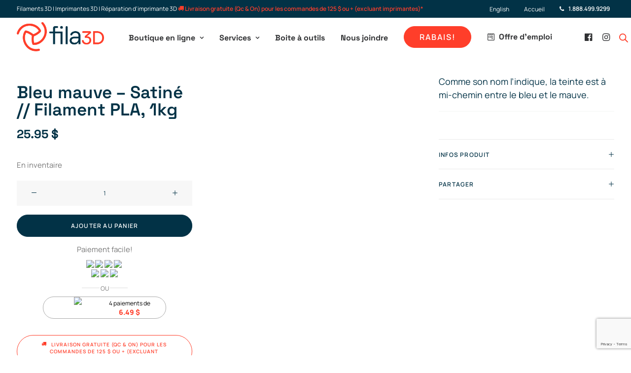

--- FILE ---
content_type: text/html; charset=UTF-8
request_url: https://www.fila3d.ca/boutique-impression-3d/filaments-imprimantes-3d/bleu-mauve-satine-filament-pla-1kg/
body_size: 72298
content:
<!DOCTYPE html>
<html class="no-touch" lang="fr-CA" xmlns="https://www.w3.org/1999/xhtml">
<head>
	
<!--<meta name="facebook-domain-verification" content="efelfz0l13w8os5pc3fdx8k579u0nv" />-->
<meta name="viewport" content="width=device-width, initial-scale=1" />
<meta http-equiv="Content-Type" content="text/html; charset=UTF-8">
<meta name="viewport" content="width=device-width, initial-scale=1">
<!--<base href="/">-->
    
<link rel="profile" href="https://gmpg.org/xfn/11">
<link rel="pingback" href="https://www.fila3d.ca/xmlrpc.php">

<!------ IMAGE DE NOEL 2024 ----->
	
	

    <!-- Google Tag Manager -->
<script>(function(w,d,s,l,i){w[l]=w[l]||[];w[l].push({'gtm.start':
new Date().getTime(),event:'gtm.js'});var f=d.getElementsByTagName(s)[0],
j=d.createElement(s),dl=l!='dataLayer'?'&l='+l:'';j.async=true;j.src=
'https://www.googletagmanager.com/gtm.js?id='+i+dl;f.parentNode.insertBefore(j,f);
})(window,document,'script','dataLayer','GTM-N95NQJB');</script>
<!-- End Google Tag Manager -->
<!-- Clarity tracking code for https://fila3d.ca/ -->
<script type="text/javascript">
    (function(c,l,a,r,i,t,y){
        c[a]=c[a]||function(){(c[a].q=c[a].q||[]).push(arguments)};
        t=l.createElement(r);t.async=1;t.src="https://www.clarity.ms/tag/"+i;
        y=l.getElementsByTagName(r)[0];y.parentNode.insertBefore(t,y);
    })(window, document, "clarity", "script", "eo0i4n7no5");
</script>
    
    <!--
    <script type='text/javascript' src='https://www.fila3d.ca/wp-includes/js/jquery/jquery.min.js?ver=3.6.1' id='jquery-core-js'></script>
-->
	

	
<script>
	var UNCODE = {
		initBox: function() {},
		fixMenuHeight: function() {},
		initRow: function(x) {},
		initHeader: function() {},
	};

	var wp = {
		i18n: {
			setLocaleData: function(x=null, y=null, z=null) {}
		}
	}
	
</script>
<meta name='robots' content='index, follow, max-image-preview:large, max-snippet:-1, max-video-preview:-1' />
	<style>img:is([sizes="auto" i], [sizes^="auto," i]) { contain-intrinsic-size: 3000px 1500px }</style>
	<link rel="alternate" hreflang="fr" href="https://www.fila3d.ca/boutique-impression-3d/filaments-imprimantes-3d/bleu-mauve-satine-filament-pla-1kg/" />
<link rel="alternate" hreflang="en" href="https://www.fila3d.ca/en/boutique-impression-3d/3d-printer-filaments/purple-blue-silk-pla-filament-1kg/" />
<link rel="alternate" hreflang="x-default" href="https://www.fila3d.ca/boutique-impression-3d/filaments-imprimantes-3d/bleu-mauve-satine-filament-pla-1kg/" />

	<!-- This site is optimized with the Yoast SEO plugin v26.2 - https://yoast.com/wordpress/plugins/seo/ -->
	<title>Bleu mauve - Satiné // Filament PLA, 1kg &#8211; fila3D.ca</title>
	<link rel="canonical" href="https://www.fila3d.ca/boutique-impression-3d/filaments-imprimantes-3d/bleu-mauve-satine-filament-pla-1kg/" />
	<meta property="og:locale" content="fr_CA" />
	<meta property="og:type" content="article" />
	<meta property="og:title" content="Bleu mauve - Satiné // Filament PLA, 1kg &#8211; fila3D.ca" />
	<meta property="og:description" content="Comme son nom l’indique, la teinte est à mi-chemin entre le bleu et le mauve." />
	<meta property="og:url" content="https://www.fila3d.ca/boutique-impression-3d/filaments-imprimantes-3d/bleu-mauve-satine-filament-pla-1kg/" />
	<meta property="og:site_name" content="fila3D.ca" />
	<meta property="article:publisher" content="https://www.facebook.com/fila3d.ca" />
	<meta property="article:modified_time" content="2026-01-15T04:56:21+00:00" />
	<meta property="og:image" content="https://www.fila3d.ca/wp-content/uploads/2021/09/fila3d-filaments-quebec-imprimantes3d-printing-filament-pla-satine-silk-bleu-mauve-purple-blue.jpg" />
	<meta property="og:image:width" content="2450" />
	<meta property="og:image:height" content="2450" />
	<meta property="og:image:type" content="image/jpeg" />
	<meta name="twitter:card" content="summary_large_image" />
	<script type="application/ld+json" class="yoast-schema-graph">{"@context":"https://schema.org","@graph":[{"@type":"WebPage","@id":"https://www.fila3d.ca/boutique-impression-3d/filaments-imprimantes-3d/bleu-mauve-satine-filament-pla-1kg/","url":"https://www.fila3d.ca/boutique-impression-3d/filaments-imprimantes-3d/bleu-mauve-satine-filament-pla-1kg/","name":"Bleu mauve - Satiné // Filament PLA, 1kg &#8211; fila3D.ca","isPartOf":{"@id":"https://www.fila3d.ca/#website"},"primaryImageOfPage":{"@id":"https://www.fila3d.ca/boutique-impression-3d/filaments-imprimantes-3d/bleu-mauve-satine-filament-pla-1kg/#primaryimage"},"image":{"@id":"https://www.fila3d.ca/boutique-impression-3d/filaments-imprimantes-3d/bleu-mauve-satine-filament-pla-1kg/#primaryimage"},"thumbnailUrl":"https://www.fila3d.ca/wp-content/uploads/2021/09/fila3d-filaments-quebec-imprimantes3d-printing-filament-pla-satine-silk-bleu-mauve-purple-blue.jpg","datePublished":"2021-09-14T15:56:50+00:00","dateModified":"2026-01-15T04:56:21+00:00","breadcrumb":{"@id":"https://www.fila3d.ca/boutique-impression-3d/filaments-imprimantes-3d/bleu-mauve-satine-filament-pla-1kg/#breadcrumb"},"inLanguage":"fr-CA","potentialAction":[{"@type":"ReadAction","target":["https://www.fila3d.ca/boutique-impression-3d/filaments-imprimantes-3d/bleu-mauve-satine-filament-pla-1kg/"]}]},{"@type":"ImageObject","inLanguage":"fr-CA","@id":"https://www.fila3d.ca/boutique-impression-3d/filaments-imprimantes-3d/bleu-mauve-satine-filament-pla-1kg/#primaryimage","url":"https://www.fila3d.ca/wp-content/uploads/2021/09/fila3d-filaments-quebec-imprimantes3d-printing-filament-pla-satine-silk-bleu-mauve-purple-blue.jpg","contentUrl":"https://www.fila3d.ca/wp-content/uploads/2021/09/fila3d-filaments-quebec-imprimantes3d-printing-filament-pla-satine-silk-bleu-mauve-purple-blue.jpg","width":2450,"height":2450},{"@type":"BreadcrumbList","@id":"https://www.fila3d.ca/boutique-impression-3d/filaments-imprimantes-3d/bleu-mauve-satine-filament-pla-1kg/#breadcrumb","itemListElement":[{"@type":"ListItem","position":1,"name":"Accueil","item":"https://www.fila3d.ca/"},{"@type":"ListItem","position":2,"name":"Boutique","item":"https://www.fila3d.ca/boutique-impression-3d/"},{"@type":"ListItem","position":3,"name":"Bleu mauve &#8211; Satiné // Filament PLA, 1kg"}]},{"@type":"WebSite","@id":"https://www.fila3d.ca/#website","url":"https://www.fila3d.ca/","name":"fila3D","description":"Filaments 3D | Imprimantes 3D | Centre de réparation","publisher":{"@id":"https://www.fila3d.ca/#organization"},"alternateName":"Fila3D","potentialAction":[{"@type":"SearchAction","target":{"@type":"EntryPoint","urlTemplate":"https://www.fila3d.ca/?s={search_term_string}"},"query-input":{"@type":"PropertyValueSpecification","valueRequired":true,"valueName":"search_term_string"}}],"inLanguage":"fr-CA"},{"@type":["Organization","Place","Store"],"@id":"https://www.fila3d.ca/#organization","name":"fila3D","alternateName":"3D Filaments | 3D Printers | Repair Center","url":"https://www.fila3d.ca/","logo":{"@id":"https://www.fila3d.ca/boutique-impression-3d/filaments-imprimantes-3d/bleu-mauve-satine-filament-pla-1kg/#local-main-organization-logo"},"image":{"@id":"https://www.fila3d.ca/boutique-impression-3d/filaments-imprimantes-3d/bleu-mauve-satine-filament-pla-1kg/#local-main-organization-logo"},"sameAs":["https://www.facebook.com/fila3d.ca","https://www.instagram.com/fila3d.ca"],"address":{"@id":"https://www.fila3d.ca/boutique-impression-3d/filaments-imprimantes-3d/bleu-mauve-satine-filament-pla-1kg/#local-main-place-address"},"geo":{"@type":"GeoCoordinates","latitude":"45.885058","longitude":"-72.4883884"},"telephone":["1-888-499-9299"],"contactPoint":{"@type":"ContactPoint","telephone":"1-888-499-9299","email":"info@fila3d.ca"},"openingHoursSpecification":[{"@type":"OpeningHoursSpecification","dayOfWeek":["Monday","Tuesday","Wednesday","Thursday"],"opens":"08:00","closes":"17:00"},{"@type":"OpeningHoursSpecification","dayOfWeek":["Friday"],"opens":"08:00","closes":"16:00"},{"@type":"OpeningHoursSpecification","dayOfWeek":["Saturday","Sunday"],"opens":"00:00","closes":"00:00"}],"email":"info@fila3d.ca","priceRange":"$"},{"@type":"PostalAddress","@id":"https://www.fila3d.ca/boutique-impression-3d/filaments-imprimantes-3d/bleu-mauve-satine-filament-pla-1kg/#local-main-place-address","streetAddress":"228 Heriot, 203","addressLocality":"Drummondville","postalCode":"J2C1K1","addressRegion":"Québec","addressCountry":"CA"},{"@type":"ImageObject","inLanguage":"fr-CA","@id":"https://www.fila3d.ca/boutique-impression-3d/filaments-imprimantes-3d/bleu-mauve-satine-filament-pla-1kg/#local-main-organization-logo","url":"https://www.fila3d.ca/wp-content/uploads/2024/09/logo-fila3d-filaments-3d-quebec.webp","contentUrl":"https://www.fila3d.ca/wp-content/uploads/2024/09/logo-fila3d-filaments-3d-quebec.webp","width":1280,"height":433,"caption":"fila3D"}]}</script>
	<meta name="geo.placename" content="Drummondville" />
	<meta name="geo.position" content="45.885058;-72.4883884" />
	<meta name="geo.region" content="Canada" />
	<!-- / Yoast SEO plugin. -->


<link rel='dns-prefetch' href='//www.fila3d.ca' />
<link rel='dns-prefetch' href='//www.googletagmanager.com' />
<link rel='dns-prefetch' href='//www.google.com' />

<link rel="alternate" type="application/rss+xml" title="fila3D.ca &raquo; Flux" href="https://www.fila3d.ca/feed/" />
<link rel="alternate" type="application/rss+xml" title="fila3D.ca &raquo; Flux des commentaires" href="https://www.fila3d.ca/comments/feed/" />
<link rel="alternate" type="application/rss+xml" title="fila3D.ca &raquo; Bleu mauve &#8211; Satiné // Filament PLA, 1kg Flux des commentaires" href="https://www.fila3d.ca/boutique-impression-3d/filaments-imprimantes-3d/bleu-mauve-satine-filament-pla-1kg/feed/" />
<link rel='stylesheet' id='wp-block-library-css' href='https://www.fila3d.ca/wp-includes/css/dist/block-library/style.min.css?ver=6.8.3' type='text/css' media='all' />
<style id='classic-theme-styles-inline-css' type='text/css'>
/*! This file is auto-generated */
.wp-block-button__link{color:#fff;background-color:#32373c;border-radius:9999px;box-shadow:none;text-decoration:none;padding:calc(.667em + 2px) calc(1.333em + 2px);font-size:1.125em}.wp-block-file__button{background:#32373c;color:#fff;text-decoration:none}
</style>
<style id='global-styles-inline-css' type='text/css'>
:root{--wp--preset--aspect-ratio--square: 1;--wp--preset--aspect-ratio--4-3: 4/3;--wp--preset--aspect-ratio--3-4: 3/4;--wp--preset--aspect-ratio--3-2: 3/2;--wp--preset--aspect-ratio--2-3: 2/3;--wp--preset--aspect-ratio--16-9: 16/9;--wp--preset--aspect-ratio--9-16: 9/16;--wp--preset--color--black: #000000;--wp--preset--color--cyan-bluish-gray: #abb8c3;--wp--preset--color--white: #ffffff;--wp--preset--color--pale-pink: #f78da7;--wp--preset--color--vivid-red: #cf2e2e;--wp--preset--color--luminous-vivid-orange: #ff6900;--wp--preset--color--luminous-vivid-amber: #fcb900;--wp--preset--color--light-green-cyan: #7bdcb5;--wp--preset--color--vivid-green-cyan: #00d084;--wp--preset--color--pale-cyan-blue: #8ed1fc;--wp--preset--color--vivid-cyan-blue: #0693e3;--wp--preset--color--vivid-purple: #9b51e0;--wp--preset--gradient--vivid-cyan-blue-to-vivid-purple: linear-gradient(135deg,rgba(6,147,227,1) 0%,rgb(155,81,224) 100%);--wp--preset--gradient--light-green-cyan-to-vivid-green-cyan: linear-gradient(135deg,rgb(122,220,180) 0%,rgb(0,208,130) 100%);--wp--preset--gradient--luminous-vivid-amber-to-luminous-vivid-orange: linear-gradient(135deg,rgba(252,185,0,1) 0%,rgba(255,105,0,1) 100%);--wp--preset--gradient--luminous-vivid-orange-to-vivid-red: linear-gradient(135deg,rgba(255,105,0,1) 0%,rgb(207,46,46) 100%);--wp--preset--gradient--very-light-gray-to-cyan-bluish-gray: linear-gradient(135deg,rgb(238,238,238) 0%,rgb(169,184,195) 100%);--wp--preset--gradient--cool-to-warm-spectrum: linear-gradient(135deg,rgb(74,234,220) 0%,rgb(151,120,209) 20%,rgb(207,42,186) 40%,rgb(238,44,130) 60%,rgb(251,105,98) 80%,rgb(254,248,76) 100%);--wp--preset--gradient--blush-light-purple: linear-gradient(135deg,rgb(255,206,236) 0%,rgb(152,150,240) 100%);--wp--preset--gradient--blush-bordeaux: linear-gradient(135deg,rgb(254,205,165) 0%,rgb(254,45,45) 50%,rgb(107,0,62) 100%);--wp--preset--gradient--luminous-dusk: linear-gradient(135deg,rgb(255,203,112) 0%,rgb(199,81,192) 50%,rgb(65,88,208) 100%);--wp--preset--gradient--pale-ocean: linear-gradient(135deg,rgb(255,245,203) 0%,rgb(182,227,212) 50%,rgb(51,167,181) 100%);--wp--preset--gradient--electric-grass: linear-gradient(135deg,rgb(202,248,128) 0%,rgb(113,206,126) 100%);--wp--preset--gradient--midnight: linear-gradient(135deg,rgb(2,3,129) 0%,rgb(40,116,252) 100%);--wp--preset--font-size--small: 13px;--wp--preset--font-size--medium: 20px;--wp--preset--font-size--large: 36px;--wp--preset--font-size--x-large: 42px;--wp--preset--spacing--20: 0.44rem;--wp--preset--spacing--30: 0.67rem;--wp--preset--spacing--40: 1rem;--wp--preset--spacing--50: 1.5rem;--wp--preset--spacing--60: 2.25rem;--wp--preset--spacing--70: 3.38rem;--wp--preset--spacing--80: 5.06rem;--wp--preset--shadow--natural: 6px 6px 9px rgba(0, 0, 0, 0.2);--wp--preset--shadow--deep: 12px 12px 50px rgba(0, 0, 0, 0.4);--wp--preset--shadow--sharp: 6px 6px 0px rgba(0, 0, 0, 0.2);--wp--preset--shadow--outlined: 6px 6px 0px -3px rgba(255, 255, 255, 1), 6px 6px rgba(0, 0, 0, 1);--wp--preset--shadow--crisp: 6px 6px 0px rgba(0, 0, 0, 1);}:where(.is-layout-flex){gap: 0.5em;}:where(.is-layout-grid){gap: 0.5em;}body .is-layout-flex{display: flex;}.is-layout-flex{flex-wrap: wrap;align-items: center;}.is-layout-flex > :is(*, div){margin: 0;}body .is-layout-grid{display: grid;}.is-layout-grid > :is(*, div){margin: 0;}:where(.wp-block-columns.is-layout-flex){gap: 2em;}:where(.wp-block-columns.is-layout-grid){gap: 2em;}:where(.wp-block-post-template.is-layout-flex){gap: 1.25em;}:where(.wp-block-post-template.is-layout-grid){gap: 1.25em;}.has-black-color{color: var(--wp--preset--color--black) !important;}.has-cyan-bluish-gray-color{color: var(--wp--preset--color--cyan-bluish-gray) !important;}.has-white-color{color: var(--wp--preset--color--white) !important;}.has-pale-pink-color{color: var(--wp--preset--color--pale-pink) !important;}.has-vivid-red-color{color: var(--wp--preset--color--vivid-red) !important;}.has-luminous-vivid-orange-color{color: var(--wp--preset--color--luminous-vivid-orange) !important;}.has-luminous-vivid-amber-color{color: var(--wp--preset--color--luminous-vivid-amber) !important;}.has-light-green-cyan-color{color: var(--wp--preset--color--light-green-cyan) !important;}.has-vivid-green-cyan-color{color: var(--wp--preset--color--vivid-green-cyan) !important;}.has-pale-cyan-blue-color{color: var(--wp--preset--color--pale-cyan-blue) !important;}.has-vivid-cyan-blue-color{color: var(--wp--preset--color--vivid-cyan-blue) !important;}.has-vivid-purple-color{color: var(--wp--preset--color--vivid-purple) !important;}.has-black-background-color{background-color: var(--wp--preset--color--black) !important;}.has-cyan-bluish-gray-background-color{background-color: var(--wp--preset--color--cyan-bluish-gray) !important;}.has-white-background-color{background-color: var(--wp--preset--color--white) !important;}.has-pale-pink-background-color{background-color: var(--wp--preset--color--pale-pink) !important;}.has-vivid-red-background-color{background-color: var(--wp--preset--color--vivid-red) !important;}.has-luminous-vivid-orange-background-color{background-color: var(--wp--preset--color--luminous-vivid-orange) !important;}.has-luminous-vivid-amber-background-color{background-color: var(--wp--preset--color--luminous-vivid-amber) !important;}.has-light-green-cyan-background-color{background-color: var(--wp--preset--color--light-green-cyan) !important;}.has-vivid-green-cyan-background-color{background-color: var(--wp--preset--color--vivid-green-cyan) !important;}.has-pale-cyan-blue-background-color{background-color: var(--wp--preset--color--pale-cyan-blue) !important;}.has-vivid-cyan-blue-background-color{background-color: var(--wp--preset--color--vivid-cyan-blue) !important;}.has-vivid-purple-background-color{background-color: var(--wp--preset--color--vivid-purple) !important;}.has-black-border-color{border-color: var(--wp--preset--color--black) !important;}.has-cyan-bluish-gray-border-color{border-color: var(--wp--preset--color--cyan-bluish-gray) !important;}.has-white-border-color{border-color: var(--wp--preset--color--white) !important;}.has-pale-pink-border-color{border-color: var(--wp--preset--color--pale-pink) !important;}.has-vivid-red-border-color{border-color: var(--wp--preset--color--vivid-red) !important;}.has-luminous-vivid-orange-border-color{border-color: var(--wp--preset--color--luminous-vivid-orange) !important;}.has-luminous-vivid-amber-border-color{border-color: var(--wp--preset--color--luminous-vivid-amber) !important;}.has-light-green-cyan-border-color{border-color: var(--wp--preset--color--light-green-cyan) !important;}.has-vivid-green-cyan-border-color{border-color: var(--wp--preset--color--vivid-green-cyan) !important;}.has-pale-cyan-blue-border-color{border-color: var(--wp--preset--color--pale-cyan-blue) !important;}.has-vivid-cyan-blue-border-color{border-color: var(--wp--preset--color--vivid-cyan-blue) !important;}.has-vivid-purple-border-color{border-color: var(--wp--preset--color--vivid-purple) !important;}.has-vivid-cyan-blue-to-vivid-purple-gradient-background{background: var(--wp--preset--gradient--vivid-cyan-blue-to-vivid-purple) !important;}.has-light-green-cyan-to-vivid-green-cyan-gradient-background{background: var(--wp--preset--gradient--light-green-cyan-to-vivid-green-cyan) !important;}.has-luminous-vivid-amber-to-luminous-vivid-orange-gradient-background{background: var(--wp--preset--gradient--luminous-vivid-amber-to-luminous-vivid-orange) !important;}.has-luminous-vivid-orange-to-vivid-red-gradient-background{background: var(--wp--preset--gradient--luminous-vivid-orange-to-vivid-red) !important;}.has-very-light-gray-to-cyan-bluish-gray-gradient-background{background: var(--wp--preset--gradient--very-light-gray-to-cyan-bluish-gray) !important;}.has-cool-to-warm-spectrum-gradient-background{background: var(--wp--preset--gradient--cool-to-warm-spectrum) !important;}.has-blush-light-purple-gradient-background{background: var(--wp--preset--gradient--blush-light-purple) !important;}.has-blush-bordeaux-gradient-background{background: var(--wp--preset--gradient--blush-bordeaux) !important;}.has-luminous-dusk-gradient-background{background: var(--wp--preset--gradient--luminous-dusk) !important;}.has-pale-ocean-gradient-background{background: var(--wp--preset--gradient--pale-ocean) !important;}.has-electric-grass-gradient-background{background: var(--wp--preset--gradient--electric-grass) !important;}.has-midnight-gradient-background{background: var(--wp--preset--gradient--midnight) !important;}.has-small-font-size{font-size: var(--wp--preset--font-size--small) !important;}.has-medium-font-size{font-size: var(--wp--preset--font-size--medium) !important;}.has-large-font-size{font-size: var(--wp--preset--font-size--large) !important;}.has-x-large-font-size{font-size: var(--wp--preset--font-size--x-large) !important;}
:where(.wp-block-post-template.is-layout-flex){gap: 1.25em;}:where(.wp-block-post-template.is-layout-grid){gap: 1.25em;}
:where(.wp-block-columns.is-layout-flex){gap: 2em;}:where(.wp-block-columns.is-layout-grid){gap: 2em;}
:root :where(.wp-block-pullquote){font-size: 1.5em;line-height: 1.6;}
</style>
<link rel='stylesheet' id='pickr-css-css' href='https://www.fila3d.ca/wp-content/themes/uncode-child/pickr/classic.min.css?ver=6.8.3' type='text/css' media='all' />
<link rel='stylesheet' id='price-list-css' href='https://www.fila3d.ca/wp-content/plugins/price-list/public/css/price-list-public.css?ver=1.0.0' type='text/css' media='all' />
<link rel='stylesheet' id='photoswipe-css' href='https://www.fila3d.ca/wp-content/cache/background-css/1/www.fila3d.ca/wp-content/plugins/woocommerce/assets/css/photoswipe/photoswipe.min.css?ver=10.3.7&wpr_t=1769917182' type='text/css' media='all' />
<link rel='stylesheet' id='photoswipe-default-skin-css' href='https://www.fila3d.ca/wp-content/cache/background-css/1/www.fila3d.ca/wp-content/plugins/woocommerce/assets/css/photoswipe/default-skin/default-skin.min.css?ver=10.3.7&wpr_t=1769917182' type='text/css' media='all' />
<style id='woocommerce-inline-inline-css' type='text/css'>
.woocommerce form .form-row .required { visibility: visible; }
</style>
<link rel='stylesheet' id='wow-modal-windows-pro-css' href='https://www.fila3d.ca/wp-content/plugins/wow-modal-windows-pro/public/assets/css/modal-min.css?ver=5.5' type='text/css' media='all' />
<link rel='stylesheet' id='affwp-forms-css' href='https://www.fila3d.ca/wp-content/plugins/affiliate-wp/assets/css/forms.min.css?ver=2.30.0' type='text/css' media='all' />
<link data-minify="1" rel='stylesheet' id='dashicons-css' href='https://www.fila3d.ca/wp-content/cache/min/1/wp-includes/css/dashicons.min.css?ver=1769551491' type='text/css' media='all' />
<style id='dashicons-inline-css' type='text/css'>
[data-font="Dashicons"]:before {font-family: 'Dashicons' !important;content: attr(data-icon) !important;speak: none !important;font-weight: normal !important;font-variant: normal !important;text-transform: none !important;line-height: 1 !important;font-style: normal !important;-webkit-font-smoothing: antialiased !important;-moz-osx-font-smoothing: grayscale !important;}
</style>
<link rel='stylesheet' id='wpml-menu-item-0-css' href='https://www.fila3d.ca/wp-content/plugins/sitepress-multilingual-cms/templates/language-switchers/menu-item/style.min.css?ver=1' type='text/css' media='all' />
<link rel='stylesheet' id='cmplz-general-css' href='https://www.fila3d.ca/wp-content/plugins/complianz-gdpr-premium/assets/css/cookieblocker.min.css?ver=1761248023' type='text/css' media='all' />
<link data-minify="1" rel='stylesheet' id='if-menu-site-css-css' href='https://www.fila3d.ca/wp-content/cache/background-css/1/www.fila3d.ca/wp-content/cache/min/1/wp-content/plugins/if-menu/assets/if-menu-site.css?ver=1769551491&wpr_t=1769917182' type='text/css' media='all' />
<link rel='stylesheet' id='wcpr-country-flags-css' href='https://www.fila3d.ca/wp-content/cache/background-css/1/www.fila3d.ca/wp-content/plugins/woocommerce-photo-reviews/css/flags-64.min.css?ver=1.4.8&wpr_t=1769917182' type='text/css' media='all' />
<link data-minify="1" rel='stylesheet' id='woocommerce-photo-reviews-vote-icons-css' href='https://www.fila3d.ca/wp-content/cache/min/1/wp-content/plugins/woocommerce-photo-reviews/css/woocommerce-photo-reviews-vote-icons.min.css?ver=1769551491' type='text/css' media='all' />
<link data-minify="1" rel='stylesheet' id='wcpr-verified-badge-icon-css' href='https://www.fila3d.ca/wp-content/cache/min/1/wp-content/plugins/woocommerce-photo-reviews/css/woocommerce-photo-reviews-badge.min.css?ver=1769551491' type='text/css' media='all' />
<link data-minify="1" rel='stylesheet' id='woocommerce-photo-reviews-style-css' href='https://www.fila3d.ca/wp-content/cache/background-css/1/www.fila3d.ca/wp-content/cache/min/1/wp-content/plugins/woocommerce-photo-reviews/css/style.min.css?ver=1769552132&wpr_t=1769917182' type='text/css' media='all' />
<style id='woocommerce-photo-reviews-style-inline-css' type='text/css'>
.woocommerce-review__verified{color:#29d50b!important;}.wcpr-input-file-wrap .wcpr_image_upload_button.button, .wcpr-input-file-wrap .wcpr_image_upload_button.button{background-color:!important;color:!important;}.wcpr-filter-container{border:1px solid #023246;}.wcpr-filter-container .wcpr-filter-button{border:1px solid #023246;}.star-rating:before,.star-rating span:before,.stars a:hover:after, .stars a.active:after{color:#ffb600!important;}.reviews-images-wrap-right .wcpr-review-image-caption,#reviews-content-left-main .wcpr-review-image-container .wcpr-review-image-caption,.kt-reviews-image-container .big-review-images-content-container .wcpr-review-image-caption{background-color:rgba(2,50,70,0.4);color:#ffffff;font-size:11px;}.rate-percent{background-color:#023246;}:root{
        --upload_button_bg_color:;
        --upload_button_color:;
        }
</style>
<link rel='stylesheet' id='wcpr-swipebox-css-css' href='https://www.fila3d.ca/wp-content/cache/background-css/1/www.fila3d.ca/wp-content/plugins/woocommerce-photo-reviews/css/swipebox.min.css?ver=6.8.3&wpr_t=1769917182' type='text/css' media='all' />
<link data-minify="1" rel='stylesheet' id='wcpr-masonry-style-css' href='https://www.fila3d.ca/wp-content/cache/min/1/wp-content/plugins/woocommerce-photo-reviews/css/masonry.min.css?ver=1769552132' type='text/css' media='all' />
<style id='wcpr-masonry-style-inline-css' type='text/css'>
.wcpr-grid{background-color:;}.wcpr-grid>.wcpr-grid-item,#wcpr-modal-wrap{background-color:#f3f3f3;}.wcpr-grid>.wcpr-grid-item,#reviews-content-right,#reviews-content-right>.reviews-content-right-meta,#reviews-content-right>.wcpr-single-product-summary>h1.product_title{color:#000;}
</style>
<link data-minify="1" rel='stylesheet' id='yith_wcbm_badge_style-css' href='https://www.fila3d.ca/wp-content/cache/min/1/wp-content/plugins/yith-woocommerce-badges-management/assets/css/frontend.css?ver=1769551491' type='text/css' media='all' />
<style id='yith_wcbm_badge_style-inline-css' type='text/css'>
.yith-wcbm-badge.yith-wcbm-badge-text.yith-wcbm-badge-12089 {
				bottom: 0; left: 50%; 
				
				-ms-transform: translateX(-50%); 
				-webkit-transform: translateX(-50%); 
				transform: translateX(-50%);
				padding: 0px 10px 0px 10px;
				background-color:#31d0b5; border-radius: 0px 0px 0px 0px; width:100px; height:30px;
			}.yith-wcbm-badge.yith-wcbm-badge-text.yith-wcbm-badge-12083 {
				bottom: 0; left: 50%; 
				
				-ms-transform: translateX(-50%); 
				-webkit-transform: translateX(-50%); 
				transform: translateX(-50%);
				padding: 0px 10px 0px 10px;
				background-color:#31d0b5; border-radius: 0px 0px 0px 0px; width:100px; height:30px;
			}.yith-wcbm-badge.yith-wcbm-badge-text.yith-wcbm-badge-11471 {
				bottom: 0; right: 0; 
				
				-ms-transform: ; 
				-webkit-transform: ; 
				transform: ;
				padding: 0px 0px 0px 0px;
				background-color:#31d0b5; border-radius: 0px 0px 0px 0px; width:100px; height:20px;
			}.yith-wcbm-badge.yith-wcbm-badge-text.yith-wcbm-badge-11468 {
				bottom: 0; right: 0; 
				
				-ms-transform: ; 
				-webkit-transform: ; 
				transform: ;
				padding: 0px 0px 0px 0px;
				background-color:#31d0b5; border-radius: 0px 0px 0px 0px; width:100px; height:20px;
			}
</style>
<link data-minify="1" rel='stylesheet' id='yith-gfont-open-sans-css' href='https://www.fila3d.ca/wp-content/cache/min/1/wp-content/plugins/yith-woocommerce-badges-management/assets/fonts/open-sans/style.css?ver=1769551491' type='text/css' media='all' />
<link rel='stylesheet' id='dgwt-wcas-style-css' href='https://www.fila3d.ca/wp-content/cache/background-css/1/www.fila3d.ca/wp-content/plugins/ajax-search-for-woocommerce-premium/assets/css/style.min.css?ver=1.31.0&wpr_t=1769917182' type='text/css' media='all' />
<link rel='stylesheet' id='tablepress-default-css' href='https://www.fila3d.ca/wp-content/tablepress-combined.min.css?ver=10' type='text/css' media='all' />
<link data-minify="1" rel='stylesheet' id='tablepress-datatables-buttons-css' href='https://www.fila3d.ca/wp-content/cache/min/1/wp-content/plugins/tablepress-premium/modules/css/build/datatables.buttons.css?ver=1769551491' type='text/css' media='all' />
<link data-minify="1" rel='stylesheet' id='tablepress-datatables-fixedheader-css' href='https://www.fila3d.ca/wp-content/cache/min/1/wp-content/plugins/tablepress-premium/modules/css/build/datatables.fixedheader.css?ver=1769551491' type='text/css' media='all' />
<link data-minify="1" rel='stylesheet' id='tablepress-datatables-fixedcolumns-css' href='https://www.fila3d.ca/wp-content/cache/min/1/wp-content/plugins/tablepress-premium/modules/css/build/datatables.fixedcolumns.css?ver=1769551491' type='text/css' media='all' />
<link data-minify="1" rel='stylesheet' id='tablepress-datatables-scroll-buttons-css' href='https://www.fila3d.ca/wp-content/cache/min/1/wp-content/plugins/tablepress-premium/modules/css/build/datatables.scroll-buttons.css?ver=1769551491' type='text/css' media='all' />
<link data-minify="1" rel='stylesheet' id='tablepress-datatables-rowgroup-css' href='https://www.fila3d.ca/wp-content/cache/min/1/wp-content/plugins/tablepress-premium/modules/css/build/datatables.rowgroup.css?ver=1769551491' type='text/css' media='all' />
<link data-minify="1" rel='stylesheet' id='tablepress-responsive-tables-css' href='https://www.fila3d.ca/wp-content/cache/min/1/wp-content/plugins/tablepress-premium/modules/css/build/responsive-tables.css?ver=1769551491' type='text/css' media='all' />
<link data-minify="1" rel='stylesheet' id='tablepress-datatables-columnfilterwidgets-css' href='https://www.fila3d.ca/wp-content/cache/min/1/wp-content/plugins/tablepress-premium/modules/css/build/datatables.columnfilterwidgets.css?ver=1769551491' type='text/css' media='all' />
<link data-minify="1" rel='stylesheet' id='wc-pb-checkout-blocks-css' href='https://www.fila3d.ca/wp-content/cache/min/1/wp-content/plugins/woocommerce-product-bundles/assets/css/frontend/checkout-blocks.css?ver=1769551491' type='text/css' media='all' />
<style id='wc-pb-checkout-blocks-inline-css' type='text/css'>
table.wc-block-cart-items .wc-block-cart-items__row.is-bundle__meta_hidden .wc-block-components-product-details__comprend, .wc-block-components-order-summary-item.is-bundle__meta_hidden .wc-block-components-product-details__comprend { display:none; } table.wc-block-cart-items .wc-block-cart-items__row.is-bundle .wc-block-components-product-details__comprend .wc-block-components-product-details__name, .wc-block-components-order-summary-item.is-bundle .wc-block-components-product-details__comprend .wc-block-components-product-details__name { display:block; margin-bottom: 0.5em } table.wc-block-cart-items .wc-block-cart-items__row.is-bundle .wc-block-components-product-details__comprend:not(:first-of-type) .wc-block-components-product-details__name, .wc-block-components-order-summary-item.is-bundle .wc-block-components-product-details__comprend:not(:first-of-type) .wc-block-components-product-details__name { display:none } table.wc-block-cart-items .wc-block-cart-items__row.is-bundle .wc-block-components-product-details__comprend + li:not( .wc-block-components-product-details__comprend ), .wc-block-components-order-summary-item.is-bundle .wc-block-components-product-details__comprend + li:not( .wc-block-components-product-details__comprend ) { margin-top:0.5em }
</style>
<link data-minify="1" rel='stylesheet' id='uncode-style-css' href='https://www.fila3d.ca/wp-content/cache/background-css/1/www.fila3d.ca/wp-content/cache/min/1/wp-content/themes/uncode/library/css/style.css?ver=1769551491&wpr_t=1769917182' type='text/css' media='all' />
<style id='uncode-style-inline-css' type='text/css'>

@media (max-width: 959px) { .navbar-brand > * { height: 40px !important;}}
@media (min-width: 960px) { .limit-width { max-width: 1200px; margin: auto;}}
body.menu-custom-padding .col-lg-0.logo-container, body.menu-custom-padding .col-lg-2.logo-container, body.menu-custom-padding .col-lg-12 .logo-container, body.menu-custom-padding .col-lg-4.logo-container { padding-top: 9px; padding-bottom: 9px; }
body.menu-custom-padding .col-lg-0.logo-container.shrinked, body.menu-custom-padding .col-lg-2.logo-container.shrinked, body.menu-custom-padding .col-lg-12 .logo-container.shrinked, body.menu-custom-padding .col-lg-4.logo-container.shrinked { padding-top: 0px; padding-bottom: 0px; }
@media (max-width: 959px) { body.menu-custom-padding .menu-container .logo-container { padding-top: 9px !important; padding-bottom: 9px !important; } }
#changer-back-color { transition: background-color 1000ms cubic-bezier(0.25, 1, 0.5, 1) !important; } #changer-back-color > div { transition: opacity 1000ms cubic-bezier(0.25, 1, 0.5, 1) !important; } body.bg-changer-init.disable-hover .main-wrapper .style-light,  body.bg-changer-init.disable-hover .main-wrapper .style-light h1,  body.bg-changer-init.disable-hover .main-wrapper .style-light h2, body.bg-changer-init.disable-hover .main-wrapper .style-light h3, body.bg-changer-init.disable-hover .main-wrapper .style-light h4, body.bg-changer-init.disable-hover .main-wrapper .style-light h5, body.bg-changer-init.disable-hover .main-wrapper .style-light h6, body.bg-changer-init.disable-hover .main-wrapper .style-light a, body.bg-changer-init.disable-hover .main-wrapper .style-dark, body.bg-changer-init.disable-hover .main-wrapper .style-dark h1, body.bg-changer-init.disable-hover .main-wrapper .style-dark h2, body.bg-changer-init.disable-hover .main-wrapper .style-dark h3, body.bg-changer-init.disable-hover .main-wrapper .style-dark h4, body.bg-changer-init.disable-hover .main-wrapper .style-dark h5, body.bg-changer-init.disable-hover .main-wrapper .style-dark h6, body.bg-changer-init.disable-hover .main-wrapper .style-dark a { transition: color 1000ms cubic-bezier(0.25, 1, 0.5, 1) !important; }
</style>
<link data-minify="1" rel='stylesheet' id='uncode-woocommerce-css' href='https://www.fila3d.ca/wp-content/cache/background-css/1/www.fila3d.ca/wp-content/cache/min/1/wp-content/themes/uncode/library/css/woocommerce.css?ver=1769551491&wpr_t=1769917182' type='text/css' media='all' />
<link data-minify="1" rel='stylesheet' id='uncode-icons-css' href='https://www.fila3d.ca/wp-content/cache/min/1/wp-content/themes/uncode/library/css/uncode-icons.css?ver=1769551491' type='text/css' media='all' />
<link data-minify="1" rel='stylesheet' id='uncode-custom-style-css' href='https://www.fila3d.ca/wp-content/cache/min/1/wp-content/themes/uncode/library/css/style-custom.css?ver=1769551491' type='text/css' media='all' />
<link data-minify="1" rel='stylesheet' id='woo_discount_pro_style-css' href='https://www.fila3d.ca/wp-content/cache/min/1/wp-content/plugins/woo-discount-rules-pro/Assets/Css/awdr_style.css?ver=1769551491' type='text/css' media='all' />
<link data-minify="1" rel='stylesheet' id='wc-bundle-style-css' href='https://www.fila3d.ca/wp-content/cache/min/1/wp-content/plugins/woocommerce-product-bundles/assets/css/frontend/woocommerce.css?ver=1769551491' type='text/css' media='all' />
<link rel='stylesheet' id='child-style-css' href='https://www.fila3d.ca/wp-content/themes/uncode-child/style.css' type='text/css' media='all' />
<link data-minify="1" rel='stylesheet' id='prdctfltr-css' href='https://www.fila3d.ca/wp-content/cache/background-css/1/www.fila3d.ca/wp-content/cache/min/1/wp-content/plugins/prdctfltr/includes/css/styles.css?ver=1769551491&wpr_t=1769917182' type='text/css' media='all' />
<script type="text/javascript" id="woocommerce-google-analytics-integration-gtag-js-after">
/* <![CDATA[ */
/* Google Analytics for WooCommerce (gtag.js) */
					window.dataLayer = window.dataLayer || [];
					function gtag(){dataLayer.push(arguments);}
					// Set up default consent state.
					for ( const mode of [{"analytics_storage":"denied","ad_storage":"denied","ad_user_data":"denied","ad_personalization":"denied","region":["AT","BE","BG","HR","CY","CZ","DK","EE","FI","FR","DE","GR","HU","IS","IE","IT","LV","LI","LT","LU","MT","NL","NO","PL","PT","RO","SK","SI","ES","SE","GB","CH"]}] || [] ) {
						gtag( "consent", "default", { "wait_for_update": 500, ...mode } );
					}
					gtag("js", new Date());
					gtag("set", "developer_id.dOGY3NW", true);
					gtag("config", "G-BMJ5JF5ZFQ", {"track_404":true,"allow_google_signals":false,"logged_in":false,"linker":{"domains":[],"allow_incoming":false},"custom_map":{"dimension1":"logged_in"}});
/* ]]> */
</script>
<script type="text/javascript" src="https://www.fila3d.ca/wp-includes/js/jquery/jquery.min.js?ver=3.7.1" id="jquery-core-js" data-rocket-defer defer></script>
<script type="text/javascript" src="https://www.fila3d.ca/wp-includes/js/jquery/jquery-migrate.min.js?ver=3.4.1" id="jquery-migrate-js" data-rocket-defer defer></script>
<script type="text/javascript" id="price-list-js-extra">
/* <![CDATA[ */
var ajax_pricelist_object = {"ajaxurl":"https:\/\/www.fila3d.ca\/wp-admin\/admin-ajax.php","erreursave":"Ajax error","ajax_nonce":"e4332350d7"};
/* ]]> */
</script>
<script data-minify="1" type="text/javascript" src="https://www.fila3d.ca/wp-content/cache/min/1/wp-content/plugins/price-list/admin/js/price-list-admin.js?ver=1769551491" id="price-list-js" data-rocket-defer defer></script>
<script data-minify="1" type="text/javascript" src="https://www.fila3d.ca/wp-content/cache/min/1/wp-content/embleme-toolbox/js/frontend.js?ver=1769551491" id="etb-frontend-js-js" data-rocket-defer defer></script>
<script type="text/javascript" src="https://www.fila3d.ca/wp-content/plugins/woocommerce/assets/js/jquery-blockui/jquery.blockUI.min.js?ver=2.7.0-wc.10.3.7" id="wc-jquery-blockui-js" data-wp-strategy="defer" data-rocket-defer defer></script>
<script type="text/javascript" id="wc-add-to-cart-js-extra">
/* <![CDATA[ */
var wc_add_to_cart_params = {"ajax_url":"\/wp-admin\/admin-ajax.php","wc_ajax_url":"\/?wc-ajax=%%endpoint%%","i18n_view_cart":"Voir le panier","cart_url":"https:\/\/www.fila3d.ca\/panier\/","is_cart":"","cart_redirect_after_add":"no"};
/* ]]> */
</script>
<script type="text/javascript" src="https://www.fila3d.ca/wp-content/plugins/woocommerce/assets/js/frontend/add-to-cart.min.js?ver=10.3.7" id="wc-add-to-cart-js" data-wp-strategy="defer" data-rocket-defer defer></script>
<script type="text/javascript" src="https://www.fila3d.ca/wp-content/plugins/woocommerce/assets/js/zoom/jquery.zoom.min.js?ver=1.7.21-wc.10.3.7" id="wc-zoom-js" defer="defer" data-wp-strategy="defer"></script>
<script type="text/javascript" src="https://www.fila3d.ca/wp-content/plugins/woocommerce/assets/js/flexslider/jquery.flexslider.min.js?ver=2.7.2-wc.10.3.7" id="wc-flexslider-js" defer="defer" data-wp-strategy="defer"></script>
<script type="text/javascript" src="https://www.fila3d.ca/wp-content/plugins/woocommerce/assets/js/photoswipe/photoswipe.min.js?ver=4.1.1-wc.10.3.7" id="wc-photoswipe-js" defer="defer" data-wp-strategy="defer"></script>
<script type="text/javascript" src="https://www.fila3d.ca/wp-content/plugins/woocommerce/assets/js/photoswipe/photoswipe-ui-default.min.js?ver=4.1.1-wc.10.3.7" id="wc-photoswipe-ui-default-js" defer="defer" data-wp-strategy="defer"></script>
<script type="text/javascript" id="wc-single-product-js-extra">
/* <![CDATA[ */
var wc_single_product_params = {"i18n_required_rating_text":"Veuillez s\u00e9lectionner un classement","i18n_rating_options":["1\u00a0\u00e9toile sur 5","2\u00a0\u00e9toiles sur 5","3\u00a0\u00e9toiles sur 5","4\u00a0\u00e9toiles sur 5","5\u00a0\u00e9toiles sur 5"],"i18n_product_gallery_trigger_text":"Voir la galerie d\u2019images en plein \u00e9cran","review_rating_required":"no","flexslider":{"rtl":false,"animation":"slide","smoothHeight":true,"directionNav":false,"controlNav":"thumbnails","slideshow":false,"animationSpeed":500,"animationLoop":false,"allowOneSlide":false},"zoom_enabled":"1","zoom_options":[],"photoswipe_enabled":"1","photoswipe_options":{"shareEl":false,"closeOnScroll":false,"history":false,"hideAnimationDuration":0,"showAnimationDuration":0},"flexslider_enabled":"1"};
/* ]]> */
</script>
<script type="text/javascript" src="https://www.fila3d.ca/wp-content/plugins/woocommerce/assets/js/frontend/single-product.min.js?ver=10.3.7" id="wc-single-product-js" defer="defer" data-wp-strategy="defer"></script>
<script type="text/javascript" src="https://www.fila3d.ca/wp-content/plugins/woocommerce/assets/js/js-cookie/js.cookie.min.js?ver=2.1.4-wc.10.3.7" id="wc-js-cookie-js" data-wp-strategy="defer" data-rocket-defer defer></script>
<script type="text/javascript" id="woocommerce-js-extra">
/* <![CDATA[ */
var woocommerce_params = {"ajax_url":"\/wp-admin\/admin-ajax.php","wc_ajax_url":"\/?wc-ajax=%%endpoint%%","i18n_password_show":"Afficher le mot de passe","i18n_password_hide":"Cacher le mot de passe"};
/* ]]> */
</script>
<script type="text/javascript" src="https://www.fila3d.ca/wp-content/plugins/woocommerce/assets/js/frontend/woocommerce.min.js?ver=10.3.7" id="woocommerce-js" defer="defer" data-wp-strategy="defer"></script>
<script type="text/javascript" src="https://www.fila3d.ca/wp-content/plugins/woocommerce/assets/js/jquery-cookie/jquery.cookie.min.js?ver=1.4.1-wc.10.3.7" id="wc-jquery-cookie-js" data-wp-strategy="defer" data-rocket-defer defer></script>
<script type="text/javascript" id="jquery-cookie-js-extra">
/* <![CDATA[ */
var affwp_scripts = {"ajaxurl":"https:\/\/www.fila3d.ca\/wp-admin\/admin-ajax.php"};
/* ]]> */
</script>
<script type="text/javascript" id="affwp-tracking-js-extra">
/* <![CDATA[ */
var affwp_debug_vars = {"integrations":{"gravityforms":"Gravity Forms","woocommerce":"WooCommerce"},"version":"2.30.0","currency":"CAD","ref_cookie":"affwp_ref","visit_cookie":"affwp_ref_visit_id","campaign_cookie":"affwp_campaign"};
/* ]]> */
</script>
<script type="text/javascript" src="https://www.fila3d.ca/wp-content/plugins/affiliate-wp/assets/js/tracking.min.js?ver=2.30.0" id="affwp-tracking-js" data-rocket-defer defer></script>
<script data-minify="1" type="text/javascript" src="https://www.fila3d.ca/wp-content/cache/min/1/wp-content/plugins/uncode-js_composer/assets/js/vendors/woocommerce-add-to-cart.js?ver=1769551491" id="vc_woocommerce-add-to-cart-js-js" data-rocket-defer defer></script>
<script type="text/javascript" src="https://www.fila3d.ca/wp-content/plugins/woocommerce-photo-reviews/js/default-display-images.min.js?ver=1.4.8" id="wcpr-default-display-script-js" data-rocket-defer defer></script>
<script type="text/javascript" id="woocommerce-photo-reviews-script-js-extra">
/* <![CDATA[ */
var woocommerce_photo_reviews_params = {"ajaxurl":"https:\/\/www.fila3d.ca\/wp-admin\/admin-ajax.php","text_load_more":"Load more","text_loading":"Chargement...","i18n_required_rating_text":"Please select a rating.","i18n_required_comment_text":"Please enter your comment.","i18n_minimum_comment_text":"Please enter your comment not less than 25 character.","i18n_required_name_text":"Please enter your name.","i18n_required_email_text":"Please enter your email.","warning_gdpr":"Veuillez accepter nos termes et conditions.","max_files":"3","upload_allow":["image\/jpg","image\/jpeg","image\/bmp","image\/png","image\/webp","image\/gif"],"max_file_size":"3072","required_image":"on","enable_photo":"on","warning_required_image":"Veuillez t\u00e9l\u00e9charger au moins une image pour accompagner votre avis!","warning_max_files":"You can only upload maximum of 3 files.","warning_upload_allow":"'%file_name%' n'est pas un type de fichier autoris\u00e9.","warning_max_file_size":"The size of '%file_name%' is greater than 3072 kB.","default_comments_page":"newest","comments_per_page":"50","sort":"1","display":"1","masonry_popup":"review","pagination_ajax":"","loadmore_button":"","allow_empty_comment":"","minimum_comment_length":"25","container":".wcpr-grid","wrap_filters":"wcpr-filter-container wcpr-filter-style-masonry","comments_container_id":"comments","nonce":"c780d6279b","grid_class":"wcpr-grid wcpr-masonry-4-col wcpr-masonry-popup-review wcpr-enable-box-shadow","i18n_image_caption":"L\u00e9gende de cette image ","image_caption_enable":"1","restrict_number_of_reviews":"1","wc_ajax_url":"\/?wc-ajax=%%endpoint%%","review_rating_required":"no"};
/* ]]> */
</script>
<script type="text/javascript" src="https://www.fila3d.ca/wp-content/plugins/woocommerce-photo-reviews/js/script.min.js?ver=1.4.8" id="woocommerce-photo-reviews-script-js" data-rocket-defer defer></script>
<script type="text/javascript" id="woocommerce-photo-reviews-shortcode-script-js-extra">
/* <![CDATA[ */
var woocommerce_photo_reviews_shortcode_params = {"ajaxurl":"https:\/\/www.fila3d.ca\/wp-admin\/admin-ajax.php"};
/* ]]> */
</script>
<script type="text/javascript" src="https://www.fila3d.ca/wp-content/plugins/woocommerce-photo-reviews/js/shortcode-script.min.js?ver=1.4.8" id="woocommerce-photo-reviews-shortcode-script-js" data-rocket-defer defer></script>
<script type="text/javascript" src="https://www.fila3d.ca/wp-content/plugins/woocommerce-photo-reviews/js/swipebox.min.js?ver=6.8.3" id="wcpr-swipebox-js-js" data-rocket-defer defer></script>
<script type="text/javascript" src="https://www.fila3d.ca/wp-content/plugins/woocommerce-photo-reviews/js/masonry.min.js?ver=1.4.8" id="wcpr-masonry-script-js" data-rocket-defer defer></script>
<script type="text/javascript" id="WCPAY_ASSETS-js-extra">
/* <![CDATA[ */
var wcpayAssets = {"url":"https:\/\/www.fila3d.ca\/wp-content\/plugins\/woocommerce-payments\/dist\/"};
/* ]]> */
</script>
<script type="text/javascript" id="uncode-init-js-extra">
/* <![CDATA[ */
var SiteParameters = {"days":"days","hours":"hours","minutes":"minutes","seconds":"seconds","constant_scroll":"on","scroll_speed":"2","parallax_factor":"0.25","loading":"Loading\u2026","slide_name":"slide","slide_footer":"footer","ajax_url":"https:\/\/www.fila3d.ca\/wp-admin\/admin-ajax.php","nonce_adaptive_images":"a322f09b5d","nonce_srcset_async":"39d9033b97","enable_debug":"","block_mobile_videos":"","is_frontend_editor":"","main_width":["1200","px"],"mobile_parallax_allowed":"","listen_for_screen_update":"1","wireframes_plugin_active":"1","sticky_elements":"off","resize_quality":"100","register_metadata":"","bg_changer_time":"1000","update_wc_fragments":"1","optimize_shortpixel_image":"","menu_mobile_offcanvas_gap":"45","custom_cursor_selector":"[href], .trigger-overlay, .owl-next, .owl-prev, .owl-dot, input[type=\"submit\"], input[type=\"checkbox\"], button[type=\"submit\"], a[class^=\"ilightbox\"], .ilightbox-thumbnail, .ilightbox-prev, .ilightbox-next, .overlay-close, .unmodal-close, .qty-inset > span, .share-button li, .uncode-post-titles .tmb.tmb-click-area, .btn-link, .tmb-click-row .t-inside, .lg-outer button, .lg-thumb img, a[data-lbox], .uncode-close-offcanvas-overlay, .uncode-nav-next, .uncode-nav-prev, .uncode-nav-index","mobile_parallax_animation":"","lbox_enhanced":"","native_media_player":"1","vimeoPlayerParams":"?autoplay=0","ajax_filter_key_search":"key","ajax_filter_key_unfilter":"unfilter","index_pagination_disable_scroll":"","index_pagination_scroll_to":"","uncode_wc_popup_cart_qty":"","disable_hover_hack":"","uncode_nocookie":"","menuHideOnClick":"1","smoothScroll":"off","smoothScrollDisableHover":"","smoothScrollQuery":"960","uncode_force_onepage_dots":"","uncode_smooth_scroll_safe":"","uncode_lb_add_galleries":", .gallery","uncode_lb_add_items":", .gallery .gallery-item a","uncode_prev_label":"Previous","uncode_next_label":"Next","uncode_slide_label":"Slide","uncode_share_label":"Share on %","uncode_has_ligatures":"","uncode_is_accessible":"","uncode_carousel_itemSelector":"*:not(.hidden)","uncode_limit_width":"1200px"};
/* ]]> */
</script>
<script type="text/javascript" src="https://www.fila3d.ca/wp-content/themes/uncode/library/js/init.min.js" id="uncode-init-js"></script>
<script></script><link rel="https://api.w.org/" href="https://www.fila3d.ca/wp-json/" /><link rel="alternate" title="JSON" type="application/json" href="https://www.fila3d.ca/wp-json/wp/v2/product/529" /><link rel="EditURI" type="application/rsd+xml" title="RSD" href="https://www.fila3d.ca/xmlrpc.php?rsd" />
<meta name="generator" content="WordPress 6.8.3" />
<meta name="generator" content="WooCommerce 10.3.7" />
<link rel='shortlink' href='https://www.fila3d.ca/?p=529' />
<link rel="alternate" title="oEmbed (JSON)" type="application/json+oembed" href="https://www.fila3d.ca/wp-json/oembed/1.0/embed?url=https%3A%2F%2Fwww.fila3d.ca%2Fboutique-impression-3d%2Ffilaments-imprimantes-3d%2Fbleu-mauve-satine-filament-pla-1kg%2F" />
<link rel="alternate" title="oEmbed (XML)" type="text/xml+oembed" href="https://www.fila3d.ca/wp-json/oembed/1.0/embed?url=https%3A%2F%2Fwww.fila3d.ca%2Fboutique-impression-3d%2Ffilaments-imprimantes-3d%2Fbleu-mauve-satine-filament-pla-1kg%2F&#038;format=xml" />
<meta name="generator" content="WPML ver:4.8.4 stt:1,4;" />
<style></style>        <script>
            var etb_homeUrl = "https://www.fila3d.ca";
        </script>
		<script type="text/javascript">
		var AFFWP = AFFWP || {};
		AFFWP.referral_var = 'ref';
		AFFWP.expiration = 30;
		AFFWP.debug = 0;


		AFFWP.referral_credit_last = 0;
		</script>
			<style>.cmplz-hidden {
					display: none !important;
				}</style>		<style>
			.dgwt-wcas-ico-magnifier,.dgwt-wcas-ico-magnifier-handler{max-width:20px}.dgwt-wcas-search-wrapp{max-width:600px}.dgwt-wcas-style-pirx .dgwt-wcas-sf-wrapp{background-color:#fff}.dgwt-wcas-search-wrapp .dgwt-wcas-sf-wrapp input[type=search].dgwt-wcas-search-input,.dgwt-wcas-search-wrapp .dgwt-wcas-sf-wrapp input[type=search].dgwt-wcas-search-input:hover,.dgwt-wcas-search-wrapp .dgwt-wcas-sf-wrapp input[type=search].dgwt-wcas-search-input:focus{background-color:#fff;color:#023246;border-color:#ff3e2a}.dgwt-wcas-sf-wrapp input[type=search].dgwt-wcas-search-input::placeholder{color:#023246;opacity:.3}.dgwt-wcas-sf-wrapp input[type=search].dgwt-wcas-search-input::-webkit-input-placeholder{color:#023246;opacity:.3}.dgwt-wcas-sf-wrapp input[type=search].dgwt-wcas-search-input:-moz-placeholder{color:#023246;opacity:.3}.dgwt-wcas-sf-wrapp input[type=search].dgwt-wcas-search-input::-moz-placeholder{color:#023246;opacity:.3}.dgwt-wcas-sf-wrapp input[type=search].dgwt-wcas-search-input:-ms-input-placeholder{color:#023246}.dgwt-wcas-no-submit.dgwt-wcas-search-wrapp .dgwt-wcas-ico-magnifier path,.dgwt-wcas-search-wrapp .dgwt-wcas-close path{fill:#023246}.dgwt-wcas-loader-circular-path{stroke:#023246}.dgwt-wcas-preloader{opacity:.6}.dgwt-wcas-search-wrapp .dgwt-wcas-sf-wrapp .dgwt-wcas-search-submit::before{}.dgwt-wcas-search-wrapp .dgwt-wcas-sf-wrapp .dgwt-wcas-search-submit:hover::before,.dgwt-wcas-search-wrapp .dgwt-wcas-sf-wrapp .dgwt-wcas-search-submit:focus::before{}.dgwt-wcas-search-wrapp .dgwt-wcas-sf-wrapp .dgwt-wcas-search-submit,.dgwt-wcas-om-bar .dgwt-wcas-om-return{color:#0a0a0a}.dgwt-wcas-search-wrapp .dgwt-wcas-ico-magnifier,.dgwt-wcas-search-wrapp .dgwt-wcas-sf-wrapp .dgwt-wcas-search-submit svg path,.dgwt-wcas-om-bar .dgwt-wcas-om-return svg path{fill:#0a0a0a}.dgwt-wcas-suggestions-wrapp,.dgwt-wcas-details-wrapp{background-color:#fff}.dgwt-wcas-suggestion-selected{background-color:#e5e5e5}.dgwt-wcas-suggestions-wrapp *,.dgwt-wcas-details-wrapp *,.dgwt-wcas-sd,.dgwt-wcas-suggestion *{color:#023246}.dgwt-wcas-st strong,.dgwt-wcas-sd strong{color:#ff3e2a}.dgwt-wcas-suggestions-wrapp,.dgwt-wcas-details-wrapp,.dgwt-wcas-suggestion,.dgwt-wcas-datails-title,.dgwt-wcas-details-more-products{border-color:#fff!important}.dgwt-wcas-inner-preloader{background-image:var(--wpr-bg-26bab599-af60-4d99-ae2d-1821e18237fa)}.dgwt-wcas-inner-preloader *{display:none}		</style>
			<noscript><style>.woocommerce-product-gallery{ opacity: 1 !important; }</style></noscript>
	<style type="text/css">.broken_link, a.broken_link {
	text-decoration: line-through;
}</style><link rel="icon" href="https://www.fila3d.ca/wp-content/uploads/2020/11/cropped-favicon-fila3d_filaments-imprimantes-3D-64x64.png" sizes="32x32" />
<link rel="icon" href="https://www.fila3d.ca/wp-content/uploads/2020/11/cropped-favicon-fila3d_filaments-imprimantes-3D-300x300.png" sizes="192x192" />
<link rel="apple-touch-icon" href="https://www.fila3d.ca/wp-content/uploads/2020/11/cropped-favicon-fila3d_filaments-imprimantes-3D-300x300.png" />
<meta name="msapplication-TileImage" content="https://www.fila3d.ca/wp-content/uploads/2020/11/cropped-favicon-fila3d_filaments-imprimantes-3D-300x300.png" />
<meta name="generator" content="XforWooCommerce.com - Product Filter for WooCommerce"/><noscript><style> .wpb_animate_when_almost_visible { opacity: 1; }</style></noscript><noscript><style id="rocket-lazyload-nojs-css">.rll-youtube-player, [data-lazy-src]{display:none !important;}</style></noscript><style id="wpr-lazyload-bg-container"></style><style id="wpr-lazyload-bg-exclusion"></style>
<noscript>
<style id="wpr-lazyload-bg-nostyle">button.pswp__button{--wpr-bg-5d5f8125-5ad9-499d-8022-ef7b17322361: url('https://www.fila3d.ca/wp-content/plugins/woocommerce/assets/css/photoswipe/default-skin/default-skin.png');}.pswp__button,.pswp__button--arrow--left:before,.pswp__button--arrow--right:before{--wpr-bg-a2961eaf-14f7-4f50-a87e-46ffcb9215f4: url('https://www.fila3d.ca/wp-content/plugins/woocommerce/assets/css/photoswipe/default-skin/default-skin.png');}.pswp__preloader--active .pswp__preloader__icn{--wpr-bg-73b1bee5-45a5-4dba-8312-0e467c2c834c: url('https://www.fila3d.ca/wp-content/plugins/woocommerce/assets/css/photoswipe/default-skin/preloader.gif');}.pswp--svg .pswp__button,.pswp--svg .pswp__button--arrow--left:before,.pswp--svg .pswp__button--arrow--right:before{--wpr-bg-1c8fd45c-7713-4f77-bfb7-90eb6be35ae5: url('https://www.fila3d.ca/wp-content/plugins/woocommerce/assets/css/photoswipe/default-skin/default-skin.svg');}.if-menu-peek::after{--wpr-bg-10755ef6-2ad8-434a-add2-bf6f34306bb6: url('https://www.fila3d.ca/wp-content/plugins/if-menu/assets/icon-visibility.svg');}.vi-flag-64{--wpr-bg-f11105b4-0c08-41ea-9179-a41ddc1aae72: url('https://www.fila3d.ca/wp-content/plugins/woocommerce-photo-reviews/images/flags-64.png');}.wcpr_image_upload_button.icon_with_text:before{--wpr-bg-0666b390-305c-42d2-aa6a-582a7c3333a1: url('https://www.fila3d.ca/wp-content/plugins/woocommerce-photo-reviews/images/add-photo-bigger.svg');}#wcpr-swipebox-slider .slide-loading{--wpr-bg-e358b017-d7d0-4e34-af35-1e90f4a81585: url('https://www.fila3d.ca/wp-content/plugins/woocommerce-photo-reviews/images/loader.gif');}#wcpr-swipebox-close,#wcpr-swipebox-next,#wcpr-swipebox-prev{--wpr-bg-57cf3789-06c1-4aaa-aeab-762c5cb43375: url('https://www.fila3d.ca/wp-content/plugins/woocommerce-photo-reviews/images/icons.png');}.dgwt-wcas-inner-preloader{--wpr-bg-606af7ea-a5bd-4dd5-abd5-58f15e0c49f5: url('https://www.fila3d.ca/wp-content/plugins/ajax-search-for-woocommerce-premium/assets/img/preloader.gif');}.ilightbox-loader.black div{--wpr-bg-78501499-8c60-4d29-8daa-7992af1b945b: url('https://www.fila3d.ca/wp-content/themes/uncode/library/img/oval-anim-dark.svg');}.ilightbox-holder.black .ilightbox-alert{--wpr-bg-06a4c521-86b4-4673-b41d-870d4ffccf1c: url('https://www.fila3d.ca/wp-content/themes/uncode/library/img/ilightbox/black-skin/alert.png');}.ilightbox-toolbar.black a{--wpr-bg-42588a3a-6c7d-446b-af6c-7f5b98bd66f0: url('https://www.fila3d.ca/wp-content/themes/uncode/library/img/ilightbox/black-skin/buttons.png');}.ilightbox-thumbnails.black .ilightbox-thumbnails-grid .ilightbox-thumbnail .ilightbox-thumbnail-video{--wpr-bg-f97f1524-3b96-4706-ae9d-650d9c655fce: url('https://www.fila3d.ca/wp-content/themes/uncode/library/img/ilightbox/black-skin/thumb-overlay-play.png');}.ilightbox-button.ilightbox-next-button.black,.ilightbox-button.ilightbox-prev-button.black{--wpr-bg-957f944f-2de9-44f5-92e9-17c357e5f6be: url('https://www.fila3d.ca/wp-content/themes/uncode/library/img/ilightbox/black-skin/arrows_vertical.png');}.ilightbox-loader.white div{--wpr-bg-7e8cd0b0-799a-46e0-bf63-bcc7517f087a: url('https://www.fila3d.ca/wp-content/themes/uncode/library/img/oval-anim-light.svg');}.ilightbox-holder.white .ilightbox-alert{--wpr-bg-7b52ad2d-c828-4168-81c9-07e9704afe02: url('https://www.fila3d.ca/wp-content/themes/uncode/library/img/ilightbox/white-skin/alert.png');}.ilightbox-toolbar.white a{--wpr-bg-f09b0c4e-f8c0-4cb0-967a-8bf616b6e5bc: url('https://www.fila3d.ca/wp-content/themes/uncode/library/img/ilightbox/white-skin/buttons.png');}.ilightbox-thumbnails.white .ilightbox-thumbnails-grid .ilightbox-thumbnail .ilightbox-thumbnail-video{--wpr-bg-c1dd05a0-346e-4fd2-abbd-44fc0b2f4c8d: url('https://www.fila3d.ca/wp-content/themes/uncode/library/img/ilightbox/white-skin/thumb-overlay-play.png');}.ilightbox-button.ilightbox-next-button.white,.ilightbox-button.ilightbox-prev-button.white{--wpr-bg-1a1e6ca8-cdc6-4f6a-b48c-769883592523: url('https://www.fila3d.ca/wp-content/themes/uncode/library/img/ilightbox/white-skin/arrows_vertical.png');}.lg-outer .lg-item:not(.lg-start-end-progress){--wpr-bg-1acc4167-9dd9-4205-881f-56e40bf84ea1: url('https://www.fila3d.ca/wp-content/themes/uncode/library/img/oval-anim-dark.svg');}.lg-thumb-item.thumbnail-video::after{--wpr-bg-4249072c-dafe-4ef8-8f1a-5908433792e2: url('https://www.fila3d.ca/wp-content/themes/uncode/library/img/ilightbox/black-skin/thumb-overlay-play.png');}.owl-carousel .owl-video-play-icon{--wpr-bg-308de823-6422-4c54-a1d2-82373c752c05: url('https://www.fila3d.ca/wp-content/themes/uncode/library/css/owl.video.play.png');}.grid-general-light .grid-wrapper.grid-loading:before{--wpr-bg-84bb060d-9d29-4e6e-b081-8d5da8c40505: url('https://www.fila3d.ca/wp-content/themes/uncode/library/img/oval-anim-light.svg');}.grid-general-dark .grid-wrapper.grid-loading:before{--wpr-bg-34332ef1-6250-4a3e-b8c6-5cbbb991c26f: url('https://www.fila3d.ca/wp-content/themes/uncode/library/img/oval-anim-dark.svg');}.grid-general-light .loadmore-icon:before{--wpr-bg-d77eb398-c1ad-43c6-98a2-34f60af773b9: url('https://www.fila3d.ca/wp-content/themes/uncode/library/img/oval-anim-light.svg');}.grid-general-dark .loadmore-icon:before{--wpr-bg-4d02900a-7b88-4f5a-9345-fd68c1692c79: url('https://www.fila3d.ca/wp-content/themes/uncode/library/img/oval-anim-dark.svg');}.ilightbox-holder .ilightbox-container .ilightbox-social ul li.facebook a{--wpr-bg-430f4de2-e5b5-405c-8514-d5b1d0c64ff3: url('https://www.fila3d.ca/wp-content/themes/uncode/library/img/ilightbox/social_icons/facebook_16.png');}.ilightbox-holder .ilightbox-container .ilightbox-social ul li.digg a{--wpr-bg-08407b23-b321-4a41-82cb-6e0e2e1e2ba8: url('https://www.fila3d.ca/wp-content/themes/uncode/library/img/ilightbox/social_icons/digg_16.png');}.ilightbox-holder .ilightbox-container .ilightbox-social ul li.twitter a{--wpr-bg-ea3f6ad6-b63d-4342-9f86-c386d27e6f11: url('https://www.fila3d.ca/wp-content/themes/uncode/library/img/ilightbox/social_icons/twitter_16.png');}.ilightbox-holder .ilightbox-container .ilightbox-social ul li.reddit a{--wpr-bg-e77ca887-f51a-43a6-81a8-5bae84f9aa8c: url('https://www.fila3d.ca/wp-content/themes/uncode/library/img/ilightbox/social_icons/reddit_16.png');}.isMobile .ilightbox-toolbar.black a.ilightbox-fullscreen{--wpr-bg-d06c8382-c678-4caa-bb10-8dbc519f8a5d: url('https://www.fila3d.ca/wp-content/themes/uncode/library/img/ilightbox/black-skin/fullscreen-icon-64.png');}.isMobile .ilightbox-toolbar.black a.ilightbox-close{--wpr-bg-c849f2b2-c83b-495e-b23a-607cc18ed6e8: url('https://www.fila3d.ca/wp-content/themes/uncode/library/img/ilightbox/black-skin/x-mark-icon-64.png');}.isMobile .ilightbox-toolbar.black a.ilightbox-next-button{--wpr-bg-ea9e5454-7832-4c45-b3fa-726109d24492: url('https://www.fila3d.ca/wp-content/themes/uncode/library/img/ilightbox/black-skin/arrow-next-icon-64.png');}.isMobile .ilightbox-toolbar.black a.ilightbox-prev-button{--wpr-bg-58235c7c-1c31-496b-906f-3d037119c891: url('https://www.fila3d.ca/wp-content/themes/uncode/library/img/ilightbox/black-skin/arrow-prev-icon-64.png');}.isMobile .ilightbox-toolbar.black a.ilightbox-play{--wpr-bg-0ff99877-ebf5-42bf-b9c3-e4c0816fa1ae: url('https://www.fila3d.ca/wp-content/themes/uncode/library/img/ilightbox/black-skin/play-icon-64.png');}.isMobile .ilightbox-toolbar.black a.ilightbox-pause{--wpr-bg-6e910e6b-1767-4a02-b612-cfc6ed98a644: url('https://www.fila3d.ca/wp-content/themes/uncode/library/img/ilightbox/black-skin/pause-icon-64.png');}.ilightbox-button.ilightbox-next-button.black.horizontal,.ilightbox-button.ilightbox-prev-button.black.horizontal{--wpr-bg-5f61ec03-964d-4d52-a38b-53ec8eab2eb3: url('https://www.fila3d.ca/wp-content/themes/uncode/library/img/ilightbox/black-skin/arrows_horizontal.png');}.isMobile .ilightbox-toolbar.white a.ilightbox-fullscreen{--wpr-bg-d54c595d-b49e-458d-925a-9ebafb2eb755: url('https://www.fila3d.ca/wp-content/themes/uncode/library/img/ilightbox/white-skin/fullscreen-icon-64.png');}.isMobile .ilightbox-toolbar.white a.ilightbox-close{--wpr-bg-ecb2b6df-b1f0-4e8b-9e03-58d6e6fa29b2: url('https://www.fila3d.ca/wp-content/themes/uncode/library/img/ilightbox/white-skin/x-mark-icon-64.png');}.isMobile .ilightbox-toolbar.white a.ilightbox-next-button{--wpr-bg-dbe9d3c9-3089-4cb5-a1a0-b275da9eba46: url('https://www.fila3d.ca/wp-content/themes/uncode/library/img/ilightbox/white-skin/arrow-next-icon-64.png');}.isMobile .ilightbox-toolbar.white a.ilightbox-next-button.disabled{--wpr-bg-d26bcc43-fcc8-499a-b31a-d0df8bf4e348: url('https://www.fila3d.ca/wp-content/themes/uncode/library/img/ilightbox/white-skin/arrow-next-icon-64.png');}.isMobile .ilightbox-toolbar.white a.ilightbox-prev-button{--wpr-bg-0ea1798d-5b16-4a62-a2c4-838a059d9700: url('https://www.fila3d.ca/wp-content/themes/uncode/library/img/ilightbox/white-skin/arrow-prev-icon-64.png');}.isMobile .ilightbox-toolbar.white a.ilightbox-prev-button.disabled{--wpr-bg-8b47af15-3dc0-4cf4-abc1-7a6dff8f2c47: url('https://www.fila3d.ca/wp-content/themes/uncode/library/img/ilightbox/white-skin/arrow-prev-icon-64.png');}.isMobile .ilightbox-toolbar.white a.ilightbox-play{--wpr-bg-6ca30107-2616-4e91-a6af-88f204740eab: url('https://www.fila3d.ca/wp-content/themes/uncode/library/img/ilightbox/white-skin/play-icon-64.png');}.isMobile .ilightbox-toolbar.white a.ilightbox-pause{--wpr-bg-d344cd7a-f96c-47f6-a948-7e2f55cb0038: url('https://www.fila3d.ca/wp-content/themes/uncode/library/img/ilightbox/white-skin/pause-icon-64.png');}.ilightbox-button.ilightbox-next-button.white.horizontal,.ilightbox-button.ilightbox-prev-button.white.horizontal{--wpr-bg-0ffac5f9-5ee2-4aa8-b26d-b4c1cf574fbe: url('https://www.fila3d.ca/wp-content/themes/uncode/library/img/ilightbox/white-skin/arrows_horizontal.png');}.mejs-overlay-loading:before{--wpr-bg-e8384bb5-91e9-4503-a543-b30d390235a1: url('https://www.fila3d.ca/wp-content/themes/uncode/library/img/oval-anim-dark.svg');}.style-light#search_results_activity_indicator{--wpr-bg-38c72cee-049a-4b6a-a400-ab547c582dbf: url('https://www.fila3d.ca/wp-content/themes/uncode/library/img/oval-anim-light.svg');}.style-dark#search_results_activity_indicator{--wpr-bg-c93977dd-18c4-42c9-91ec-5ebde9e69c66: url('https://www.fila3d.ca/wp-content/themes/uncode/library/img/oval-anim-dark.svg');}.unmodal-overlay.loading:before{--wpr-bg-1af122a6-e3ef-49e3-b27e-d6ead1fd6619: url('https://www.fila3d.ca/wp-content/themes/uncode/library/img/oval-anim-dark.svg');}.select2-container .select2-choice abbr{--wpr-bg-e8e68c74-31d3-47cd-853d-40c3aa2d5008: url('https://www.fila3d.ca/wp-content/themes/uncode/library/img/woocommerce/select2.png');}.select2-search input.select2-active{--wpr-bg-d96171ee-b0ed-491f-b9d4-7ddedccbabb8: url('https://www.fila3d.ca/wp-content/themes/uncode/library/img/woocommerce/select2-spinner.gif');}.select2-more-results.select2-active{--wpr-bg-f7f3ff5b-f1fa-4a3f-8a54-45abc29e29a1: url('https://www.fila3d.ca/wp-content/themes/uncode/library/img/woocommerce/select2-spinner.gif');}.select2-container-multi .select2-choices .select2-search-field input.select2-active{--wpr-bg-0b49e630-7a16-4208-b239-03178614cb6e: url('https://www.fila3d.ca/wp-content/themes/uncode/library/img/woocommerce/select2-spinner.gif');}.select2-search-choice-close{--wpr-bg-52c35a04-fa0a-4f1f-92f2-d56bd9e6a039: url('https://www.fila3d.ca/wp-content/themes/uncode/library/img/woocommerce/select2.png');}.tmb-light .t-entry-visual .add_to_cart_button.loading:after{--wpr-bg-85126a85-7d57-41ce-b3ef-98d0d04ef2c8: url('https://www.fila3d.ca/wp-content/themes/uncode/library/img/oval-anim-dark.svg');}.tmb-dark .t-entry-visual .add_to_cart_button.loading:after{--wpr-bg-2ab1ab40-49e6-45a4-b686-d935d2b66a9f: url('https://www.fila3d.ca/wp-content/themes/uncode/library/img/oval-anim-light.svg');}.style-dark a.button:not(.t-table-add-to-cart).loading,.style-dark button.button:not(.t-table-add-to-cart).loading,.style-dark input.button:not(.t-table-add-to-cart).loading,a.button:not(.t-table-add-to-cart).loading .style-light .style-dark,button.button:not(.t-table-add-to-cart).loading .style-light .style-dark,input.button:not(.t-table-add-to-cart).loading .style-light .style-dark{--wpr-bg-a35bb66c-6aae-4312-a4fa-d68e58f96947: url('https://www.fila3d.ca/wp-content/themes/uncode/library/img/oval-anim-light.svg');}.style-light a.button:not(.t-table-add-to-cart).loading,.style-light button.button:not(.t-table-add-to-cart).loading,.style-light input.button:not(.t-table-add-to-cart).loading,a.button:not(.t-table-add-to-cart).loading .style-dark .style-light,button.button:not(.t-table-add-to-cart).loading .style-dark .style-light,input.button:not(.t-table-add-to-cart).loading .style-dark .style-light{--wpr-bg-bac1ff19-b230-4f91-b488-0d042dd6194c: url('https://www.fila3d.ca/wp-content/themes/uncode/library/img/oval-anim-dark.svg');}.style-light a.button:not(.t-table-add-to-cart).loading:not(.btn-flat):not(.btn-hover-nobg):not(.icon-animated):not(.btn-text-skin):hover,.style-light button.button:not(.t-table-add-to-cart).loading:not(.btn-flat):not(.btn-hover-nobg):not(.icon-animated):not(.btn-text-skin):hover,.style-light input.button:not(.t-table-add-to-cart).loading:not(.btn-flat):not(.btn-hover-nobg):not(.icon-animated):not(.btn-text-skin):hover,.style-light a.button:not(.t-table-add-to-cart).loading:not(.btn-flat):not(.btn-hover-nobg):not(.icon-animated):not(.btn-text-skin):focus,.style-light button.button:not(.t-table-add-to-cart).loading:not(.btn-flat):not(.btn-hover-nobg):not(.icon-animated):not(.btn-text-skin):focus,.style-light input.button:not(.t-table-add-to-cart).loading:not(.btn-flat):not(.btn-hover-nobg):not(.icon-animated):not(.btn-text-skin):focus,.style-light a.button:not(.t-table-add-to-cart).loading:not(.btn-flat):not(.btn-hover-nobg):not(.icon-animated):not(.btn-text-skin):active,.style-light button.button:not(.t-table-add-to-cart).loading:not(.btn-flat):not(.btn-hover-nobg):not(.icon-animated):not(.btn-text-skin):active,.style-light input.button:not(.t-table-add-to-cart).loading:not(.btn-flat):not(.btn-hover-nobg):not(.icon-animated):not(.btn-text-skin):active{--wpr-bg-1824c5e9-1921-4609-9986-e56b5f917b8c: url('https://www.fila3d.ca/wp-content/themes/uncode/library/img/oval-anim-light.svg');}.style-dark a.button:not(.t-table-add-to-cart).loading:not(.btn-flat):not(.btn-hover-nobg):not(.icon-animated):not(.btn-text-skin):hover,.style-dark button.button:not(.t-table-add-to-cart).loading:not(.btn-flat):not(.btn-hover-nobg):not(.icon-animated):not(.btn-text-skin):hover,.style-dark input.button:not(.t-table-add-to-cart).loading:not(.btn-flat):not(.btn-hover-nobg):not(.icon-animated):not(.btn-text-skin):hover,.style-dark a.button:not(.t-table-add-to-cart).loading:not(.btn-flat):not(.btn-hover-nobg):not(.icon-animated):not(.btn-text-skin):focus,.style-dark button.button:not(.t-table-add-to-cart).loading:not(.btn-flat):not(.btn-hover-nobg):not(.icon-animated):not(.btn-text-skin):focus,.style-dark input.button:not(.t-table-add-to-cart).loading:not(.btn-flat):not(.btn-hover-nobg):not(.icon-animated):not(.btn-text-skin):focus,.style-dark a.button:not(.t-table-add-to-cart).loading:not(.btn-flat):not(.btn-hover-nobg):not(.icon-animated):not(.btn-text-skin):active,.style-dark button.button:not(.t-table-add-to-cart).loading:not(.btn-flat):not(.btn-hover-nobg):not(.icon-animated):not(.btn-text-skin):active,.style-dark input.button:not(.t-table-add-to-cart).loading:not(.btn-flat):not(.btn-hover-nobg):not(.icon-animated):not(.btn-text-skin):active{--wpr-bg-58e87cee-d06d-4fee-818d-7c4a8b07414b: url('https://www.fila3d.ca/wp-content/themes/uncode/library/img/oval-anim-dark.svg');}.style-dark a.button.t-table-add-to-cart.loading::after,.style-dark button.button.t-table-add-to-cart.loading::after,.style-dark input.button.t-table-add-to-cart.loading::after,.style-light .style-dark a.button.t-table-add-to-cart.loading::after,.style-light .style-dark button.button.t-table-add-to-cart.loading::after,.style-light .style-dark input.button.t-table-add-to-cart.loading::after{--wpr-bg-10b10962-ed3a-42ad-8cf3-2db6ca36e3a1: url('https://www.fila3d.ca/wp-content/themes/uncode/library/img/oval-anim-dark.svg');}.style-light a.button.t-table-add-to-cart.loading::after,.style-light button.button.t-table-add-to-cart.loading::after,.style-light input.button.t-table-add-to-cart.loading::after,.style-dark .style-light a.button.t-table-add-to-cart.loading::after,.style-dark .style-light button.button.t-table-add-to-cart.loading::after,.style-dark .style-light input.button.t-table-add-to-cart.loading::after{--wpr-bg-4d76e8cf-4dae-479a-abca-2267eb3588ca: url('https://www.fila3d.ca/wp-content/themes/uncode/library/img/oval-anim-light.svg');}.uncode-woocommerce-form-submission .style-light .checkout-button:after,.uncode-woocommerce-form-submission .style-dark .style-light .checkout-button:after{--wpr-bg-802a52a9-2df8-4338-8f52-55220e98a384: url('https://www.fila3d.ca/wp-content/themes/uncode/library/img/oval-anim-dark.svg');}.uncode-woocommerce-form-submission .style-dark .checkout-button:after,.uncode-woocommerce-form-submission .style-light .style-dark .checkout-button:after{--wpr-bg-1ef2a7b3-273f-42e4-84d9-2e956453974c: url('https://www.fila3d.ca/wp-content/themes/uncode/library/img/oval-anim-light.svg');}.pf_rngstyle_flat .irs-line-mid,.pf_rngstyle_flat .irs-line-left,.pf_rngstyle_flat .irs-line-right,.pf_rngstyle_flat .irs-bar,.pf_rngstyle_flat .irs-bar-edge,.pf_rngstyle_flat .irs-slider{--wpr-bg-524785b0-5cb8-4e12-aed2-cce155977df3: url('https://www.fila3d.ca/wp-content/plugins/prdctfltr/includes/images/sprite-skin-flat.png');}.pf_rngstyle_modern .irs-line-mid,.pf_rngstyle_modern .irs-line-left,.pf_rngstyle_modern .irs-line-right,.pf_rngstyle_modern .irs-bar,.pf_rngstyle_modern .irs-bar-edge,.pf_rngstyle_modern .irs-slider{--wpr-bg-014fa4f8-faf1-49ef-96c8-b61f42232410: url('https://www.fila3d.ca/wp-content/plugins/prdctfltr/includes/images/sprite-skin-modern.png');}.pf_rngstyle_white .irs-line-mid,.pf_rngstyle_white .irs-line-left,.pf_rngstyle_white .irs-line-right,.pf_rngstyle_white .irs-bar,.pf_rngstyle_white .irs-bar-edge,.pf_rngstyle_white .irs-slider{--wpr-bg-cbcfa6c1-ecf1-4a9c-85b6-8aa7d57892cc: url('https://www.fila3d.ca/wp-content/plugins/prdctfltr/includes/images/sprite-skin-nice.png');}.pf_rngstyle_thin .irs-line-mid,.pf_rngstyle_thin .irs-line-left,.pf_rngstyle_thin .irs-line-right,.pf_rngstyle_thin .irs-bar,.pf_rngstyle_thin .irs-bar-edge,.pf_rngstyle_thin .irs-slider{--wpr-bg-efc47adc-9f9e-4b0a-8c38-c7a9590d51a6: url('https://www.fila3d.ca/wp-content/plugins/prdctfltr/includes/images/sprite-skin-thin.png');}.pf_rngstyle_knob .irs-line-mid,.pf_rngstyle_knob .irs-line-left,.pf_rngstyle_knob .irs-line-right,.pf_rngstyle_knob .irs-bar,.pf_rngstyle_knob .irs-bar-edge,.pf_rngstyle_knob .irs-slider{--wpr-bg-983b8a0e-110d-42cb-a3f6-f23e0fea3b70: url('https://www.fila3d.ca/wp-content/plugins/prdctfltr/includes/images/sprite-skin-knob.png');}.pf_rngstyle_metal .irs-line-mid,.pf_rngstyle_metal .irs-line-left,.pf_rngstyle_metal .irs-line-right,.pf_rngstyle_metal .irs-bar,.pf_rngstyle_metal .irs-bar-edge,.pf_rngstyle_metal .irs-slider{--wpr-bg-d69cdf35-9364-40bf-b20d-d7f368c55068: url('https://www.fila3d.ca/wp-content/plugins/prdctfltr/includes/images/sprite-skin-metal.png');}div.prdctfltr_terms_customized_image label.prdctfltr_ft_none .prdctfltr_customize_block>span:first-child:after,div.prdctfltr_terms_customized_color label.prdctfltr_ft_none .prdctfltr_customize_block>span:first-child:after,.pf_adptv_click .prdctfltr_woocommerce_ordering div.prdctfltr_terms_customized_image .pf_adoptive_hide .prdctfltr_customize_block>span:first-child:after,.pf_adptv_unclick .prdctfltr_woocommerce_ordering div.prdctfltr_terms_customized_image .pf_adoptive_hide .prdctfltr_customize_block>span:first-child:after,.pf_adptv_click .prdctfltr_woocommerce_ordering div.prdctfltr_terms_customized_color .pf_adoptive_hide .prdctfltr_customize_block>span:first-child:after,.pf_adptv_unclick .prdctfltr_woocommerce_ordering div.prdctfltr_terms_customized_color .pf_adoptive_hide .prdctfltr_customize_block>span:first-child:after{--wpr-bg-7dc047ff-63d7-41a2-b7e8-1667e647b5bf: url('https://www.fila3d.ca/wp-content/plugins/prdctfltr/includes/images/outofstock.svg');}button.wcpay-stripelink-modal-trigger{--wpr-bg-437344c2-e64f-4e1a-890d-dc353f809b7a: url('https://www.fila3d.ca/wp-content/plugins/woocommerce-payments/assets/images/payment-methods/link.svg?ver=2af3c660d8ddc95442bb');}.icon-fila-before h1 span:before{--wpr-bg-86861b2f-d935-4556-b068-aa989ed274c4: url('https://www.fila3d.ca/wp-content/uploads/2024/01/cropped-favicon-fila3d-filaments-imprimantes-3d.webp');}.dgwt-wcas-inner-preloader{--wpr-bg-26bab599-af60-4d99-ae2d-1821e18237fa: url('https://www.fila3d.ca/wp-content/uploads/2020/11/cropped-favicon-fila3d_filaments-imprimantes-3D.png');}</style>
</noscript>
<script type="application/javascript">const rocket_pairs = [{"selector":"button.pswp__button","style":"button.pswp__button{--wpr-bg-5d5f8125-5ad9-499d-8022-ef7b17322361: url('https:\/\/www.fila3d.ca\/wp-content\/plugins\/woocommerce\/assets\/css\/photoswipe\/default-skin\/default-skin.png');}","hash":"5d5f8125-5ad9-499d-8022-ef7b17322361","url":"https:\/\/www.fila3d.ca\/wp-content\/plugins\/woocommerce\/assets\/css\/photoswipe\/default-skin\/default-skin.png"},{"selector":".pswp__button,.pswp__button--arrow--left,.pswp__button--arrow--right","style":".pswp__button,.pswp__button--arrow--left:before,.pswp__button--arrow--right:before{--wpr-bg-a2961eaf-14f7-4f50-a87e-46ffcb9215f4: url('https:\/\/www.fila3d.ca\/wp-content\/plugins\/woocommerce\/assets\/css\/photoswipe\/default-skin\/default-skin.png');}","hash":"a2961eaf-14f7-4f50-a87e-46ffcb9215f4","url":"https:\/\/www.fila3d.ca\/wp-content\/plugins\/woocommerce\/assets\/css\/photoswipe\/default-skin\/default-skin.png"},{"selector":".pswp__preloader--active .pswp__preloader__icn","style":".pswp__preloader--active .pswp__preloader__icn{--wpr-bg-73b1bee5-45a5-4dba-8312-0e467c2c834c: url('https:\/\/www.fila3d.ca\/wp-content\/plugins\/woocommerce\/assets\/css\/photoswipe\/default-skin\/preloader.gif');}","hash":"73b1bee5-45a5-4dba-8312-0e467c2c834c","url":"https:\/\/www.fila3d.ca\/wp-content\/plugins\/woocommerce\/assets\/css\/photoswipe\/default-skin\/preloader.gif"},{"selector":".pswp--svg .pswp__button,.pswp--svg .pswp__button--arrow--left,.pswp--svg .pswp__button--arrow--right","style":".pswp--svg .pswp__button,.pswp--svg .pswp__button--arrow--left:before,.pswp--svg .pswp__button--arrow--right:before{--wpr-bg-1c8fd45c-7713-4f77-bfb7-90eb6be35ae5: url('https:\/\/www.fila3d.ca\/wp-content\/plugins\/woocommerce\/assets\/css\/photoswipe\/default-skin\/default-skin.svg');}","hash":"1c8fd45c-7713-4f77-bfb7-90eb6be35ae5","url":"https:\/\/www.fila3d.ca\/wp-content\/plugins\/woocommerce\/assets\/css\/photoswipe\/default-skin\/default-skin.svg"},{"selector":".if-menu-peek","style":".if-menu-peek::after{--wpr-bg-10755ef6-2ad8-434a-add2-bf6f34306bb6: url('https:\/\/www.fila3d.ca\/wp-content\/plugins\/if-menu\/assets\/icon-visibility.svg');}","hash":"10755ef6-2ad8-434a-add2-bf6f34306bb6","url":"https:\/\/www.fila3d.ca\/wp-content\/plugins\/if-menu\/assets\/icon-visibility.svg"},{"selector":".vi-flag-64","style":".vi-flag-64{--wpr-bg-f11105b4-0c08-41ea-9179-a41ddc1aae72: url('https:\/\/www.fila3d.ca\/wp-content\/plugins\/woocommerce-photo-reviews\/images\/flags-64.png');}","hash":"f11105b4-0c08-41ea-9179-a41ddc1aae72","url":"https:\/\/www.fila3d.ca\/wp-content\/plugins\/woocommerce-photo-reviews\/images\/flags-64.png"},{"selector":".wcpr_image_upload_button.icon_with_text","style":".wcpr_image_upload_button.icon_with_text:before{--wpr-bg-0666b390-305c-42d2-aa6a-582a7c3333a1: url('https:\/\/www.fila3d.ca\/wp-content\/plugins\/woocommerce-photo-reviews\/images\/add-photo-bigger.svg');}","hash":"0666b390-305c-42d2-aa6a-582a7c3333a1","url":"https:\/\/www.fila3d.ca\/wp-content\/plugins\/woocommerce-photo-reviews\/images\/add-photo-bigger.svg"},{"selector":"#wcpr-swipebox-slider .slide-loading","style":"#wcpr-swipebox-slider .slide-loading{--wpr-bg-e358b017-d7d0-4e34-af35-1e90f4a81585: url('https:\/\/www.fila3d.ca\/wp-content\/plugins\/woocommerce-photo-reviews\/images\/loader.gif');}","hash":"e358b017-d7d0-4e34-af35-1e90f4a81585","url":"https:\/\/www.fila3d.ca\/wp-content\/plugins\/woocommerce-photo-reviews\/images\/loader.gif"},{"selector":"#wcpr-swipebox-close,#wcpr-swipebox-next,#wcpr-swipebox-prev","style":"#wcpr-swipebox-close,#wcpr-swipebox-next,#wcpr-swipebox-prev{--wpr-bg-57cf3789-06c1-4aaa-aeab-762c5cb43375: url('https:\/\/www.fila3d.ca\/wp-content\/plugins\/woocommerce-photo-reviews\/images\/icons.png');}","hash":"57cf3789-06c1-4aaa-aeab-762c5cb43375","url":"https:\/\/www.fila3d.ca\/wp-content\/plugins\/woocommerce-photo-reviews\/images\/icons.png"},{"selector":".dgwt-wcas-inner-preloader","style":".dgwt-wcas-inner-preloader{--wpr-bg-606af7ea-a5bd-4dd5-abd5-58f15e0c49f5: url('https:\/\/www.fila3d.ca\/wp-content\/plugins\/ajax-search-for-woocommerce-premium\/assets\/img\/preloader.gif');}","hash":"606af7ea-a5bd-4dd5-abd5-58f15e0c49f5","url":"https:\/\/www.fila3d.ca\/wp-content\/plugins\/ajax-search-for-woocommerce-premium\/assets\/img\/preloader.gif"},{"selector":".ilightbox-loader.black div","style":".ilightbox-loader.black div{--wpr-bg-78501499-8c60-4d29-8daa-7992af1b945b: url('https:\/\/www.fila3d.ca\/wp-content\/themes\/uncode\/library\/img\/oval-anim-dark.svg');}","hash":"78501499-8c60-4d29-8daa-7992af1b945b","url":"https:\/\/www.fila3d.ca\/wp-content\/themes\/uncode\/library\/img\/oval-anim-dark.svg"},{"selector":".ilightbox-holder.black .ilightbox-alert","style":".ilightbox-holder.black .ilightbox-alert{--wpr-bg-06a4c521-86b4-4673-b41d-870d4ffccf1c: url('https:\/\/www.fila3d.ca\/wp-content\/themes\/uncode\/library\/img\/ilightbox\/black-skin\/alert.png');}","hash":"06a4c521-86b4-4673-b41d-870d4ffccf1c","url":"https:\/\/www.fila3d.ca\/wp-content\/themes\/uncode\/library\/img\/ilightbox\/black-skin\/alert.png"},{"selector":".ilightbox-toolbar.black a","style":".ilightbox-toolbar.black a{--wpr-bg-42588a3a-6c7d-446b-af6c-7f5b98bd66f0: url('https:\/\/www.fila3d.ca\/wp-content\/themes\/uncode\/library\/img\/ilightbox\/black-skin\/buttons.png');}","hash":"42588a3a-6c7d-446b-af6c-7f5b98bd66f0","url":"https:\/\/www.fila3d.ca\/wp-content\/themes\/uncode\/library\/img\/ilightbox\/black-skin\/buttons.png"},{"selector":".ilightbox-thumbnails.black .ilightbox-thumbnails-grid .ilightbox-thumbnail .ilightbox-thumbnail-video","style":".ilightbox-thumbnails.black .ilightbox-thumbnails-grid .ilightbox-thumbnail .ilightbox-thumbnail-video{--wpr-bg-f97f1524-3b96-4706-ae9d-650d9c655fce: url('https:\/\/www.fila3d.ca\/wp-content\/themes\/uncode\/library\/img\/ilightbox\/black-skin\/thumb-overlay-play.png');}","hash":"f97f1524-3b96-4706-ae9d-650d9c655fce","url":"https:\/\/www.fila3d.ca\/wp-content\/themes\/uncode\/library\/img\/ilightbox\/black-skin\/thumb-overlay-play.png"},{"selector":".ilightbox-button.ilightbox-next-button.black,.ilightbox-button.ilightbox-prev-button.black","style":".ilightbox-button.ilightbox-next-button.black,.ilightbox-button.ilightbox-prev-button.black{--wpr-bg-957f944f-2de9-44f5-92e9-17c357e5f6be: url('https:\/\/www.fila3d.ca\/wp-content\/themes\/uncode\/library\/img\/ilightbox\/black-skin\/arrows_vertical.png');}","hash":"957f944f-2de9-44f5-92e9-17c357e5f6be","url":"https:\/\/www.fila3d.ca\/wp-content\/themes\/uncode\/library\/img\/ilightbox\/black-skin\/arrows_vertical.png"},{"selector":".ilightbox-loader.white div","style":".ilightbox-loader.white div{--wpr-bg-7e8cd0b0-799a-46e0-bf63-bcc7517f087a: url('https:\/\/www.fila3d.ca\/wp-content\/themes\/uncode\/library\/img\/oval-anim-light.svg');}","hash":"7e8cd0b0-799a-46e0-bf63-bcc7517f087a","url":"https:\/\/www.fila3d.ca\/wp-content\/themes\/uncode\/library\/img\/oval-anim-light.svg"},{"selector":".ilightbox-holder.white .ilightbox-alert","style":".ilightbox-holder.white .ilightbox-alert{--wpr-bg-7b52ad2d-c828-4168-81c9-07e9704afe02: url('https:\/\/www.fila3d.ca\/wp-content\/themes\/uncode\/library\/img\/ilightbox\/white-skin\/alert.png');}","hash":"7b52ad2d-c828-4168-81c9-07e9704afe02","url":"https:\/\/www.fila3d.ca\/wp-content\/themes\/uncode\/library\/img\/ilightbox\/white-skin\/alert.png"},{"selector":".ilightbox-toolbar.white a","style":".ilightbox-toolbar.white a{--wpr-bg-f09b0c4e-f8c0-4cb0-967a-8bf616b6e5bc: url('https:\/\/www.fila3d.ca\/wp-content\/themes\/uncode\/library\/img\/ilightbox\/white-skin\/buttons.png');}","hash":"f09b0c4e-f8c0-4cb0-967a-8bf616b6e5bc","url":"https:\/\/www.fila3d.ca\/wp-content\/themes\/uncode\/library\/img\/ilightbox\/white-skin\/buttons.png"},{"selector":".ilightbox-thumbnails.white .ilightbox-thumbnails-grid .ilightbox-thumbnail .ilightbox-thumbnail-video","style":".ilightbox-thumbnails.white .ilightbox-thumbnails-grid .ilightbox-thumbnail .ilightbox-thumbnail-video{--wpr-bg-c1dd05a0-346e-4fd2-abbd-44fc0b2f4c8d: url('https:\/\/www.fila3d.ca\/wp-content\/themes\/uncode\/library\/img\/ilightbox\/white-skin\/thumb-overlay-play.png');}","hash":"c1dd05a0-346e-4fd2-abbd-44fc0b2f4c8d","url":"https:\/\/www.fila3d.ca\/wp-content\/themes\/uncode\/library\/img\/ilightbox\/white-skin\/thumb-overlay-play.png"},{"selector":".ilightbox-button.ilightbox-next-button.white,.ilightbox-button.ilightbox-prev-button.white","style":".ilightbox-button.ilightbox-next-button.white,.ilightbox-button.ilightbox-prev-button.white{--wpr-bg-1a1e6ca8-cdc6-4f6a-b48c-769883592523: url('https:\/\/www.fila3d.ca\/wp-content\/themes\/uncode\/library\/img\/ilightbox\/white-skin\/arrows_vertical.png');}","hash":"1a1e6ca8-cdc6-4f6a-b48c-769883592523","url":"https:\/\/www.fila3d.ca\/wp-content\/themes\/uncode\/library\/img\/ilightbox\/white-skin\/arrows_vertical.png"},{"selector":".lg-outer .lg-item:not(.lg-start-end-progress)","style":".lg-outer .lg-item:not(.lg-start-end-progress){--wpr-bg-1acc4167-9dd9-4205-881f-56e40bf84ea1: url('https:\/\/www.fila3d.ca\/wp-content\/themes\/uncode\/library\/img\/oval-anim-dark.svg');}","hash":"1acc4167-9dd9-4205-881f-56e40bf84ea1","url":"https:\/\/www.fila3d.ca\/wp-content\/themes\/uncode\/library\/img\/oval-anim-dark.svg"},{"selector":".lg-thumb-item.thumbnail-video","style":".lg-thumb-item.thumbnail-video::after{--wpr-bg-4249072c-dafe-4ef8-8f1a-5908433792e2: url('https:\/\/www.fila3d.ca\/wp-content\/themes\/uncode\/library\/img\/ilightbox\/black-skin\/thumb-overlay-play.png');}","hash":"4249072c-dafe-4ef8-8f1a-5908433792e2","url":"https:\/\/www.fila3d.ca\/wp-content\/themes\/uncode\/library\/img\/ilightbox\/black-skin\/thumb-overlay-play.png"},{"selector":".owl-carousel .owl-video-play-icon","style":".owl-carousel .owl-video-play-icon{--wpr-bg-308de823-6422-4c54-a1d2-82373c752c05: url('https:\/\/www.fila3d.ca\/wp-content\/themes\/uncode\/library\/css\/owl.video.play.png');}","hash":"308de823-6422-4c54-a1d2-82373c752c05","url":"https:\/\/www.fila3d.ca\/wp-content\/themes\/uncode\/library\/css\/owl.video.play.png"},{"selector":".grid-general-light .grid-wrapper.grid-loading","style":".grid-general-light .grid-wrapper.grid-loading:before{--wpr-bg-84bb060d-9d29-4e6e-b081-8d5da8c40505: url('https:\/\/www.fila3d.ca\/wp-content\/themes\/uncode\/library\/img\/oval-anim-light.svg');}","hash":"84bb060d-9d29-4e6e-b081-8d5da8c40505","url":"https:\/\/www.fila3d.ca\/wp-content\/themes\/uncode\/library\/img\/oval-anim-light.svg"},{"selector":".grid-general-dark .grid-wrapper.grid-loading","style":".grid-general-dark .grid-wrapper.grid-loading:before{--wpr-bg-34332ef1-6250-4a3e-b8c6-5cbbb991c26f: url('https:\/\/www.fila3d.ca\/wp-content\/themes\/uncode\/library\/img\/oval-anim-dark.svg');}","hash":"34332ef1-6250-4a3e-b8c6-5cbbb991c26f","url":"https:\/\/www.fila3d.ca\/wp-content\/themes\/uncode\/library\/img\/oval-anim-dark.svg"},{"selector":".grid-general-light .loadmore-icon","style":".grid-general-light .loadmore-icon:before{--wpr-bg-d77eb398-c1ad-43c6-98a2-34f60af773b9: url('https:\/\/www.fila3d.ca\/wp-content\/themes\/uncode\/library\/img\/oval-anim-light.svg');}","hash":"d77eb398-c1ad-43c6-98a2-34f60af773b9","url":"https:\/\/www.fila3d.ca\/wp-content\/themes\/uncode\/library\/img\/oval-anim-light.svg"},{"selector":".grid-general-dark .loadmore-icon","style":".grid-general-dark .loadmore-icon:before{--wpr-bg-4d02900a-7b88-4f5a-9345-fd68c1692c79: url('https:\/\/www.fila3d.ca\/wp-content\/themes\/uncode\/library\/img\/oval-anim-dark.svg');}","hash":"4d02900a-7b88-4f5a-9345-fd68c1692c79","url":"https:\/\/www.fila3d.ca\/wp-content\/themes\/uncode\/library\/img\/oval-anim-dark.svg"},{"selector":".ilightbox-holder .ilightbox-container .ilightbox-social ul li.facebook a","style":".ilightbox-holder .ilightbox-container .ilightbox-social ul li.facebook a{--wpr-bg-430f4de2-e5b5-405c-8514-d5b1d0c64ff3: url('https:\/\/www.fila3d.ca\/wp-content\/themes\/uncode\/library\/img\/ilightbox\/social_icons\/facebook_16.png');}","hash":"430f4de2-e5b5-405c-8514-d5b1d0c64ff3","url":"https:\/\/www.fila3d.ca\/wp-content\/themes\/uncode\/library\/img\/ilightbox\/social_icons\/facebook_16.png"},{"selector":".ilightbox-holder .ilightbox-container .ilightbox-social ul li.digg a","style":".ilightbox-holder .ilightbox-container .ilightbox-social ul li.digg a{--wpr-bg-08407b23-b321-4a41-82cb-6e0e2e1e2ba8: url('https:\/\/www.fila3d.ca\/wp-content\/themes\/uncode\/library\/img\/ilightbox\/social_icons\/digg_16.png');}","hash":"08407b23-b321-4a41-82cb-6e0e2e1e2ba8","url":"https:\/\/www.fila3d.ca\/wp-content\/themes\/uncode\/library\/img\/ilightbox\/social_icons\/digg_16.png"},{"selector":".ilightbox-holder .ilightbox-container .ilightbox-social ul li.twitter a","style":".ilightbox-holder .ilightbox-container .ilightbox-social ul li.twitter a{--wpr-bg-ea3f6ad6-b63d-4342-9f86-c386d27e6f11: url('https:\/\/www.fila3d.ca\/wp-content\/themes\/uncode\/library\/img\/ilightbox\/social_icons\/twitter_16.png');}","hash":"ea3f6ad6-b63d-4342-9f86-c386d27e6f11","url":"https:\/\/www.fila3d.ca\/wp-content\/themes\/uncode\/library\/img\/ilightbox\/social_icons\/twitter_16.png"},{"selector":".ilightbox-holder .ilightbox-container .ilightbox-social ul li.reddit a","style":".ilightbox-holder .ilightbox-container .ilightbox-social ul li.reddit a{--wpr-bg-e77ca887-f51a-43a6-81a8-5bae84f9aa8c: url('https:\/\/www.fila3d.ca\/wp-content\/themes\/uncode\/library\/img\/ilightbox\/social_icons\/reddit_16.png');}","hash":"e77ca887-f51a-43a6-81a8-5bae84f9aa8c","url":"https:\/\/www.fila3d.ca\/wp-content\/themes\/uncode\/library\/img\/ilightbox\/social_icons\/reddit_16.png"},{"selector":".isMobile .ilightbox-toolbar.black a.ilightbox-fullscreen","style":".isMobile .ilightbox-toolbar.black a.ilightbox-fullscreen{--wpr-bg-d06c8382-c678-4caa-bb10-8dbc519f8a5d: url('https:\/\/www.fila3d.ca\/wp-content\/themes\/uncode\/library\/img\/ilightbox\/black-skin\/fullscreen-icon-64.png');}","hash":"d06c8382-c678-4caa-bb10-8dbc519f8a5d","url":"https:\/\/www.fila3d.ca\/wp-content\/themes\/uncode\/library\/img\/ilightbox\/black-skin\/fullscreen-icon-64.png"},{"selector":".isMobile .ilightbox-toolbar.black a.ilightbox-close","style":".isMobile .ilightbox-toolbar.black a.ilightbox-close{--wpr-bg-c849f2b2-c83b-495e-b23a-607cc18ed6e8: url('https:\/\/www.fila3d.ca\/wp-content\/themes\/uncode\/library\/img\/ilightbox\/black-skin\/x-mark-icon-64.png');}","hash":"c849f2b2-c83b-495e-b23a-607cc18ed6e8","url":"https:\/\/www.fila3d.ca\/wp-content\/themes\/uncode\/library\/img\/ilightbox\/black-skin\/x-mark-icon-64.png"},{"selector":".isMobile .ilightbox-toolbar.black a.ilightbox-next-button","style":".isMobile .ilightbox-toolbar.black a.ilightbox-next-button{--wpr-bg-ea9e5454-7832-4c45-b3fa-726109d24492: url('https:\/\/www.fila3d.ca\/wp-content\/themes\/uncode\/library\/img\/ilightbox\/black-skin\/arrow-next-icon-64.png');}","hash":"ea9e5454-7832-4c45-b3fa-726109d24492","url":"https:\/\/www.fila3d.ca\/wp-content\/themes\/uncode\/library\/img\/ilightbox\/black-skin\/arrow-next-icon-64.png"},{"selector":".isMobile .ilightbox-toolbar.black a.ilightbox-prev-button","style":".isMobile .ilightbox-toolbar.black a.ilightbox-prev-button{--wpr-bg-58235c7c-1c31-496b-906f-3d037119c891: url('https:\/\/www.fila3d.ca\/wp-content\/themes\/uncode\/library\/img\/ilightbox\/black-skin\/arrow-prev-icon-64.png');}","hash":"58235c7c-1c31-496b-906f-3d037119c891","url":"https:\/\/www.fila3d.ca\/wp-content\/themes\/uncode\/library\/img\/ilightbox\/black-skin\/arrow-prev-icon-64.png"},{"selector":".isMobile .ilightbox-toolbar.black a.ilightbox-play","style":".isMobile .ilightbox-toolbar.black a.ilightbox-play{--wpr-bg-0ff99877-ebf5-42bf-b9c3-e4c0816fa1ae: url('https:\/\/www.fila3d.ca\/wp-content\/themes\/uncode\/library\/img\/ilightbox\/black-skin\/play-icon-64.png');}","hash":"0ff99877-ebf5-42bf-b9c3-e4c0816fa1ae","url":"https:\/\/www.fila3d.ca\/wp-content\/themes\/uncode\/library\/img\/ilightbox\/black-skin\/play-icon-64.png"},{"selector":".isMobile .ilightbox-toolbar.black a.ilightbox-pause","style":".isMobile .ilightbox-toolbar.black a.ilightbox-pause{--wpr-bg-6e910e6b-1767-4a02-b612-cfc6ed98a644: url('https:\/\/www.fila3d.ca\/wp-content\/themes\/uncode\/library\/img\/ilightbox\/black-skin\/pause-icon-64.png');}","hash":"6e910e6b-1767-4a02-b612-cfc6ed98a644","url":"https:\/\/www.fila3d.ca\/wp-content\/themes\/uncode\/library\/img\/ilightbox\/black-skin\/pause-icon-64.png"},{"selector":".ilightbox-button.ilightbox-next-button.black.horizontal,.ilightbox-button.ilightbox-prev-button.black.horizontal","style":".ilightbox-button.ilightbox-next-button.black.horizontal,.ilightbox-button.ilightbox-prev-button.black.horizontal{--wpr-bg-5f61ec03-964d-4d52-a38b-53ec8eab2eb3: url('https:\/\/www.fila3d.ca\/wp-content\/themes\/uncode\/library\/img\/ilightbox\/black-skin\/arrows_horizontal.png');}","hash":"5f61ec03-964d-4d52-a38b-53ec8eab2eb3","url":"https:\/\/www.fila3d.ca\/wp-content\/themes\/uncode\/library\/img\/ilightbox\/black-skin\/arrows_horizontal.png"},{"selector":".isMobile .ilightbox-toolbar.white a.ilightbox-fullscreen","style":".isMobile .ilightbox-toolbar.white a.ilightbox-fullscreen{--wpr-bg-d54c595d-b49e-458d-925a-9ebafb2eb755: url('https:\/\/www.fila3d.ca\/wp-content\/themes\/uncode\/library\/img\/ilightbox\/white-skin\/fullscreen-icon-64.png');}","hash":"d54c595d-b49e-458d-925a-9ebafb2eb755","url":"https:\/\/www.fila3d.ca\/wp-content\/themes\/uncode\/library\/img\/ilightbox\/white-skin\/fullscreen-icon-64.png"},{"selector":".isMobile .ilightbox-toolbar.white a.ilightbox-close","style":".isMobile .ilightbox-toolbar.white a.ilightbox-close{--wpr-bg-ecb2b6df-b1f0-4e8b-9e03-58d6e6fa29b2: url('https:\/\/www.fila3d.ca\/wp-content\/themes\/uncode\/library\/img\/ilightbox\/white-skin\/x-mark-icon-64.png');}","hash":"ecb2b6df-b1f0-4e8b-9e03-58d6e6fa29b2","url":"https:\/\/www.fila3d.ca\/wp-content\/themes\/uncode\/library\/img\/ilightbox\/white-skin\/x-mark-icon-64.png"},{"selector":".isMobile .ilightbox-toolbar.white a.ilightbox-next-button","style":".isMobile .ilightbox-toolbar.white a.ilightbox-next-button{--wpr-bg-dbe9d3c9-3089-4cb5-a1a0-b275da9eba46: url('https:\/\/www.fila3d.ca\/wp-content\/themes\/uncode\/library\/img\/ilightbox\/white-skin\/arrow-next-icon-64.png');}","hash":"dbe9d3c9-3089-4cb5-a1a0-b275da9eba46","url":"https:\/\/www.fila3d.ca\/wp-content\/themes\/uncode\/library\/img\/ilightbox\/white-skin\/arrow-next-icon-64.png"},{"selector":".isMobile .ilightbox-toolbar.white a.ilightbox-next-button.disabled","style":".isMobile .ilightbox-toolbar.white a.ilightbox-next-button.disabled{--wpr-bg-d26bcc43-fcc8-499a-b31a-d0df8bf4e348: url('https:\/\/www.fila3d.ca\/wp-content\/themes\/uncode\/library\/img\/ilightbox\/white-skin\/arrow-next-icon-64.png');}","hash":"d26bcc43-fcc8-499a-b31a-d0df8bf4e348","url":"https:\/\/www.fila3d.ca\/wp-content\/themes\/uncode\/library\/img\/ilightbox\/white-skin\/arrow-next-icon-64.png"},{"selector":".isMobile .ilightbox-toolbar.white a.ilightbox-prev-button","style":".isMobile .ilightbox-toolbar.white a.ilightbox-prev-button{--wpr-bg-0ea1798d-5b16-4a62-a2c4-838a059d9700: url('https:\/\/www.fila3d.ca\/wp-content\/themes\/uncode\/library\/img\/ilightbox\/white-skin\/arrow-prev-icon-64.png');}","hash":"0ea1798d-5b16-4a62-a2c4-838a059d9700","url":"https:\/\/www.fila3d.ca\/wp-content\/themes\/uncode\/library\/img\/ilightbox\/white-skin\/arrow-prev-icon-64.png"},{"selector":".isMobile .ilightbox-toolbar.white a.ilightbox-prev-button.disabled","style":".isMobile .ilightbox-toolbar.white a.ilightbox-prev-button.disabled{--wpr-bg-8b47af15-3dc0-4cf4-abc1-7a6dff8f2c47: url('https:\/\/www.fila3d.ca\/wp-content\/themes\/uncode\/library\/img\/ilightbox\/white-skin\/arrow-prev-icon-64.png');}","hash":"8b47af15-3dc0-4cf4-abc1-7a6dff8f2c47","url":"https:\/\/www.fila3d.ca\/wp-content\/themes\/uncode\/library\/img\/ilightbox\/white-skin\/arrow-prev-icon-64.png"},{"selector":".isMobile .ilightbox-toolbar.white a.ilightbox-play","style":".isMobile .ilightbox-toolbar.white a.ilightbox-play{--wpr-bg-6ca30107-2616-4e91-a6af-88f204740eab: url('https:\/\/www.fila3d.ca\/wp-content\/themes\/uncode\/library\/img\/ilightbox\/white-skin\/play-icon-64.png');}","hash":"6ca30107-2616-4e91-a6af-88f204740eab","url":"https:\/\/www.fila3d.ca\/wp-content\/themes\/uncode\/library\/img\/ilightbox\/white-skin\/play-icon-64.png"},{"selector":".isMobile .ilightbox-toolbar.white a.ilightbox-pause","style":".isMobile .ilightbox-toolbar.white a.ilightbox-pause{--wpr-bg-d344cd7a-f96c-47f6-a948-7e2f55cb0038: url('https:\/\/www.fila3d.ca\/wp-content\/themes\/uncode\/library\/img\/ilightbox\/white-skin\/pause-icon-64.png');}","hash":"d344cd7a-f96c-47f6-a948-7e2f55cb0038","url":"https:\/\/www.fila3d.ca\/wp-content\/themes\/uncode\/library\/img\/ilightbox\/white-skin\/pause-icon-64.png"},{"selector":".ilightbox-button.ilightbox-next-button.white.horizontal,.ilightbox-button.ilightbox-prev-button.white.horizontal","style":".ilightbox-button.ilightbox-next-button.white.horizontal,.ilightbox-button.ilightbox-prev-button.white.horizontal{--wpr-bg-0ffac5f9-5ee2-4aa8-b26d-b4c1cf574fbe: url('https:\/\/www.fila3d.ca\/wp-content\/themes\/uncode\/library\/img\/ilightbox\/white-skin\/arrows_horizontal.png');}","hash":"0ffac5f9-5ee2-4aa8-b26d-b4c1cf574fbe","url":"https:\/\/www.fila3d.ca\/wp-content\/themes\/uncode\/library\/img\/ilightbox\/white-skin\/arrows_horizontal.png"},{"selector":".mejs-overlay-loading","style":".mejs-overlay-loading:before{--wpr-bg-e8384bb5-91e9-4503-a543-b30d390235a1: url('https:\/\/www.fila3d.ca\/wp-content\/themes\/uncode\/library\/img\/oval-anim-dark.svg');}","hash":"e8384bb5-91e9-4503-a543-b30d390235a1","url":"https:\/\/www.fila3d.ca\/wp-content\/themes\/uncode\/library\/img\/oval-anim-dark.svg"},{"selector":".style-light#search_results_activity_indicator","style":".style-light#search_results_activity_indicator{--wpr-bg-38c72cee-049a-4b6a-a400-ab547c582dbf: url('https:\/\/www.fila3d.ca\/wp-content\/themes\/uncode\/library\/img\/oval-anim-light.svg');}","hash":"38c72cee-049a-4b6a-a400-ab547c582dbf","url":"https:\/\/www.fila3d.ca\/wp-content\/themes\/uncode\/library\/img\/oval-anim-light.svg"},{"selector":".style-dark#search_results_activity_indicator","style":".style-dark#search_results_activity_indicator{--wpr-bg-c93977dd-18c4-42c9-91ec-5ebde9e69c66: url('https:\/\/www.fila3d.ca\/wp-content\/themes\/uncode\/library\/img\/oval-anim-dark.svg');}","hash":"c93977dd-18c4-42c9-91ec-5ebde9e69c66","url":"https:\/\/www.fila3d.ca\/wp-content\/themes\/uncode\/library\/img\/oval-anim-dark.svg"},{"selector":".unmodal-overlay.loading","style":".unmodal-overlay.loading:before{--wpr-bg-1af122a6-e3ef-49e3-b27e-d6ead1fd6619: url('https:\/\/www.fila3d.ca\/wp-content\/themes\/uncode\/library\/img\/oval-anim-dark.svg');}","hash":"1af122a6-e3ef-49e3-b27e-d6ead1fd6619","url":"https:\/\/www.fila3d.ca\/wp-content\/themes\/uncode\/library\/img\/oval-anim-dark.svg"},{"selector":".select2-container .select2-choice abbr","style":".select2-container .select2-choice abbr{--wpr-bg-e8e68c74-31d3-47cd-853d-40c3aa2d5008: url('https:\/\/www.fila3d.ca\/wp-content\/themes\/uncode\/library\/img\/woocommerce\/select2.png');}","hash":"e8e68c74-31d3-47cd-853d-40c3aa2d5008","url":"https:\/\/www.fila3d.ca\/wp-content\/themes\/uncode\/library\/img\/woocommerce\/select2.png"},{"selector":".select2-search input.select2-active","style":".select2-search input.select2-active{--wpr-bg-d96171ee-b0ed-491f-b9d4-7ddedccbabb8: url('https:\/\/www.fila3d.ca\/wp-content\/themes\/uncode\/library\/img\/woocommerce\/select2-spinner.gif');}","hash":"d96171ee-b0ed-491f-b9d4-7ddedccbabb8","url":"https:\/\/www.fila3d.ca\/wp-content\/themes\/uncode\/library\/img\/woocommerce\/select2-spinner.gif"},{"selector":".select2-more-results.select2-active","style":".select2-more-results.select2-active{--wpr-bg-f7f3ff5b-f1fa-4a3f-8a54-45abc29e29a1: url('https:\/\/www.fila3d.ca\/wp-content\/themes\/uncode\/library\/img\/woocommerce\/select2-spinner.gif');}","hash":"f7f3ff5b-f1fa-4a3f-8a54-45abc29e29a1","url":"https:\/\/www.fila3d.ca\/wp-content\/themes\/uncode\/library\/img\/woocommerce\/select2-spinner.gif"},{"selector":".select2-container-multi .select2-choices .select2-search-field input.select2-active","style":".select2-container-multi .select2-choices .select2-search-field input.select2-active{--wpr-bg-0b49e630-7a16-4208-b239-03178614cb6e: url('https:\/\/www.fila3d.ca\/wp-content\/themes\/uncode\/library\/img\/woocommerce\/select2-spinner.gif');}","hash":"0b49e630-7a16-4208-b239-03178614cb6e","url":"https:\/\/www.fila3d.ca\/wp-content\/themes\/uncode\/library\/img\/woocommerce\/select2-spinner.gif"},{"selector":".select2-search-choice-close","style":".select2-search-choice-close{--wpr-bg-52c35a04-fa0a-4f1f-92f2-d56bd9e6a039: url('https:\/\/www.fila3d.ca\/wp-content\/themes\/uncode\/library\/img\/woocommerce\/select2.png');}","hash":"52c35a04-fa0a-4f1f-92f2-d56bd9e6a039","url":"https:\/\/www.fila3d.ca\/wp-content\/themes\/uncode\/library\/img\/woocommerce\/select2.png"},{"selector":".tmb-light .t-entry-visual .add_to_cart_button.loading","style":".tmb-light .t-entry-visual .add_to_cart_button.loading:after{--wpr-bg-85126a85-7d57-41ce-b3ef-98d0d04ef2c8: url('https:\/\/www.fila3d.ca\/wp-content\/themes\/uncode\/library\/img\/oval-anim-dark.svg');}","hash":"85126a85-7d57-41ce-b3ef-98d0d04ef2c8","url":"https:\/\/www.fila3d.ca\/wp-content\/themes\/uncode\/library\/img\/oval-anim-dark.svg"},{"selector":".tmb-dark .t-entry-visual .add_to_cart_button.loading","style":".tmb-dark .t-entry-visual .add_to_cart_button.loading:after{--wpr-bg-2ab1ab40-49e6-45a4-b686-d935d2b66a9f: url('https:\/\/www.fila3d.ca\/wp-content\/themes\/uncode\/library\/img\/oval-anim-light.svg');}","hash":"2ab1ab40-49e6-45a4-b686-d935d2b66a9f","url":"https:\/\/www.fila3d.ca\/wp-content\/themes\/uncode\/library\/img\/oval-anim-light.svg"},{"selector":".style-dark a.button:not(.t-table-add-to-cart).loading,.style-dark button.button:not(.t-table-add-to-cart).loading,.style-dark input.button:not(.t-table-add-to-cart).loading,a.button:not(.t-table-add-to-cart).loading .style-light .style-dark,button.button:not(.t-table-add-to-cart).loading .style-light .style-dark,input.button:not(.t-table-add-to-cart).loading .style-light .style-dark","style":".style-dark a.button:not(.t-table-add-to-cart).loading,.style-dark button.button:not(.t-table-add-to-cart).loading,.style-dark input.button:not(.t-table-add-to-cart).loading,a.button:not(.t-table-add-to-cart).loading .style-light .style-dark,button.button:not(.t-table-add-to-cart).loading .style-light .style-dark,input.button:not(.t-table-add-to-cart).loading .style-light .style-dark{--wpr-bg-a35bb66c-6aae-4312-a4fa-d68e58f96947: url('https:\/\/www.fila3d.ca\/wp-content\/themes\/uncode\/library\/img\/oval-anim-light.svg');}","hash":"a35bb66c-6aae-4312-a4fa-d68e58f96947","url":"https:\/\/www.fila3d.ca\/wp-content\/themes\/uncode\/library\/img\/oval-anim-light.svg"},{"selector":".style-light a.button:not(.t-table-add-to-cart).loading,.style-light button.button:not(.t-table-add-to-cart).loading,.style-light input.button:not(.t-table-add-to-cart).loading,a.button:not(.t-table-add-to-cart).loading .style-dark .style-light,button.button:not(.t-table-add-to-cart).loading .style-dark .style-light,input.button:not(.t-table-add-to-cart).loading .style-dark .style-light","style":".style-light a.button:not(.t-table-add-to-cart).loading,.style-light button.button:not(.t-table-add-to-cart).loading,.style-light input.button:not(.t-table-add-to-cart).loading,a.button:not(.t-table-add-to-cart).loading .style-dark .style-light,button.button:not(.t-table-add-to-cart).loading .style-dark .style-light,input.button:not(.t-table-add-to-cart).loading .style-dark .style-light{--wpr-bg-bac1ff19-b230-4f91-b488-0d042dd6194c: url('https:\/\/www.fila3d.ca\/wp-content\/themes\/uncode\/library\/img\/oval-anim-dark.svg');}","hash":"bac1ff19-b230-4f91-b488-0d042dd6194c","url":"https:\/\/www.fila3d.ca\/wp-content\/themes\/uncode\/library\/img\/oval-anim-dark.svg"},{"selector":".style-light a.button:not(.t-table-add-to-cart).loading:not(.btn-flat):not(.btn-hover-nobg):not(.icon-animated):not(.btn-text-skin),.style-light button.button:not(.t-table-add-to-cart).loading:not(.btn-flat):not(.btn-hover-nobg):not(.icon-animated):not(.btn-text-skin),.style-light input.button:not(.t-table-add-to-cart).loading:not(.btn-flat):not(.btn-hover-nobg):not(.icon-animated):not(.btn-text-skin)","style":".style-light a.button:not(.t-table-add-to-cart).loading:not(.btn-flat):not(.btn-hover-nobg):not(.icon-animated):not(.btn-text-skin):hover,.style-light button.button:not(.t-table-add-to-cart).loading:not(.btn-flat):not(.btn-hover-nobg):not(.icon-animated):not(.btn-text-skin):hover,.style-light input.button:not(.t-table-add-to-cart).loading:not(.btn-flat):not(.btn-hover-nobg):not(.icon-animated):not(.btn-text-skin):hover,.style-light a.button:not(.t-table-add-to-cart).loading:not(.btn-flat):not(.btn-hover-nobg):not(.icon-animated):not(.btn-text-skin):focus,.style-light button.button:not(.t-table-add-to-cart).loading:not(.btn-flat):not(.btn-hover-nobg):not(.icon-animated):not(.btn-text-skin):focus,.style-light input.button:not(.t-table-add-to-cart).loading:not(.btn-flat):not(.btn-hover-nobg):not(.icon-animated):not(.btn-text-skin):focus,.style-light a.button:not(.t-table-add-to-cart).loading:not(.btn-flat):not(.btn-hover-nobg):not(.icon-animated):not(.btn-text-skin):active,.style-light button.button:not(.t-table-add-to-cart).loading:not(.btn-flat):not(.btn-hover-nobg):not(.icon-animated):not(.btn-text-skin):active,.style-light input.button:not(.t-table-add-to-cart).loading:not(.btn-flat):not(.btn-hover-nobg):not(.icon-animated):not(.btn-text-skin):active{--wpr-bg-1824c5e9-1921-4609-9986-e56b5f917b8c: url('https:\/\/www.fila3d.ca\/wp-content\/themes\/uncode\/library\/img\/oval-anim-light.svg');}","hash":"1824c5e9-1921-4609-9986-e56b5f917b8c","url":"https:\/\/www.fila3d.ca\/wp-content\/themes\/uncode\/library\/img\/oval-anim-light.svg"},{"selector":".style-dark a.button:not(.t-table-add-to-cart).loading:not(.btn-flat):not(.btn-hover-nobg):not(.icon-animated):not(.btn-text-skin),.style-dark button.button:not(.t-table-add-to-cart).loading:not(.btn-flat):not(.btn-hover-nobg):not(.icon-animated):not(.btn-text-skin),.style-dark input.button:not(.t-table-add-to-cart).loading:not(.btn-flat):not(.btn-hover-nobg):not(.icon-animated):not(.btn-text-skin)","style":".style-dark a.button:not(.t-table-add-to-cart).loading:not(.btn-flat):not(.btn-hover-nobg):not(.icon-animated):not(.btn-text-skin):hover,.style-dark button.button:not(.t-table-add-to-cart).loading:not(.btn-flat):not(.btn-hover-nobg):not(.icon-animated):not(.btn-text-skin):hover,.style-dark input.button:not(.t-table-add-to-cart).loading:not(.btn-flat):not(.btn-hover-nobg):not(.icon-animated):not(.btn-text-skin):hover,.style-dark a.button:not(.t-table-add-to-cart).loading:not(.btn-flat):not(.btn-hover-nobg):not(.icon-animated):not(.btn-text-skin):focus,.style-dark button.button:not(.t-table-add-to-cart).loading:not(.btn-flat):not(.btn-hover-nobg):not(.icon-animated):not(.btn-text-skin):focus,.style-dark input.button:not(.t-table-add-to-cart).loading:not(.btn-flat):not(.btn-hover-nobg):not(.icon-animated):not(.btn-text-skin):focus,.style-dark a.button:not(.t-table-add-to-cart).loading:not(.btn-flat):not(.btn-hover-nobg):not(.icon-animated):not(.btn-text-skin):active,.style-dark button.button:not(.t-table-add-to-cart).loading:not(.btn-flat):not(.btn-hover-nobg):not(.icon-animated):not(.btn-text-skin):active,.style-dark input.button:not(.t-table-add-to-cart).loading:not(.btn-flat):not(.btn-hover-nobg):not(.icon-animated):not(.btn-text-skin):active{--wpr-bg-58e87cee-d06d-4fee-818d-7c4a8b07414b: url('https:\/\/www.fila3d.ca\/wp-content\/themes\/uncode\/library\/img\/oval-anim-dark.svg');}","hash":"58e87cee-d06d-4fee-818d-7c4a8b07414b","url":"https:\/\/www.fila3d.ca\/wp-content\/themes\/uncode\/library\/img\/oval-anim-dark.svg"},{"selector":".style-dark a.button.t-table-add-to-cart.loading,.style-dark button.button.t-table-add-to-cart.loading,.style-dark input.button.t-table-add-to-cart.loading,.style-light .style-dark a.button.t-table-add-to-cart.loading,.style-light .style-dark button.button.t-table-add-to-cart.loading,.style-light .style-dark input.button.t-table-add-to-cart.loading","style":".style-dark a.button.t-table-add-to-cart.loading::after,.style-dark button.button.t-table-add-to-cart.loading::after,.style-dark input.button.t-table-add-to-cart.loading::after,.style-light .style-dark a.button.t-table-add-to-cart.loading::after,.style-light .style-dark button.button.t-table-add-to-cart.loading::after,.style-light .style-dark input.button.t-table-add-to-cart.loading::after{--wpr-bg-10b10962-ed3a-42ad-8cf3-2db6ca36e3a1: url('https:\/\/www.fila3d.ca\/wp-content\/themes\/uncode\/library\/img\/oval-anim-dark.svg');}","hash":"10b10962-ed3a-42ad-8cf3-2db6ca36e3a1","url":"https:\/\/www.fila3d.ca\/wp-content\/themes\/uncode\/library\/img\/oval-anim-dark.svg"},{"selector":".style-light a.button.t-table-add-to-cart.loading,.style-light button.button.t-table-add-to-cart.loading,.style-light input.button.t-table-add-to-cart.loading,.style-dark .style-light a.button.t-table-add-to-cart.loading,.style-dark .style-light button.button.t-table-add-to-cart.loading,.style-dark .style-light input.button.t-table-add-to-cart.loading","style":".style-light a.button.t-table-add-to-cart.loading::after,.style-light button.button.t-table-add-to-cart.loading::after,.style-light input.button.t-table-add-to-cart.loading::after,.style-dark .style-light a.button.t-table-add-to-cart.loading::after,.style-dark .style-light button.button.t-table-add-to-cart.loading::after,.style-dark .style-light input.button.t-table-add-to-cart.loading::after{--wpr-bg-4d76e8cf-4dae-479a-abca-2267eb3588ca: url('https:\/\/www.fila3d.ca\/wp-content\/themes\/uncode\/library\/img\/oval-anim-light.svg');}","hash":"4d76e8cf-4dae-479a-abca-2267eb3588ca","url":"https:\/\/www.fila3d.ca\/wp-content\/themes\/uncode\/library\/img\/oval-anim-light.svg"},{"selector":".uncode-woocommerce-form-submission .style-light .checkout-button,.uncode-woocommerce-form-submission .style-dark .style-light .checkout-button","style":".uncode-woocommerce-form-submission .style-light .checkout-button:after,.uncode-woocommerce-form-submission .style-dark .style-light .checkout-button:after{--wpr-bg-802a52a9-2df8-4338-8f52-55220e98a384: url('https:\/\/www.fila3d.ca\/wp-content\/themes\/uncode\/library\/img\/oval-anim-dark.svg');}","hash":"802a52a9-2df8-4338-8f52-55220e98a384","url":"https:\/\/www.fila3d.ca\/wp-content\/themes\/uncode\/library\/img\/oval-anim-dark.svg"},{"selector":".uncode-woocommerce-form-submission .style-dark .checkout-button,.uncode-woocommerce-form-submission .style-light .style-dark .checkout-button","style":".uncode-woocommerce-form-submission .style-dark .checkout-button:after,.uncode-woocommerce-form-submission .style-light .style-dark .checkout-button:after{--wpr-bg-1ef2a7b3-273f-42e4-84d9-2e956453974c: url('https:\/\/www.fila3d.ca\/wp-content\/themes\/uncode\/library\/img\/oval-anim-light.svg');}","hash":"1ef2a7b3-273f-42e4-84d9-2e956453974c","url":"https:\/\/www.fila3d.ca\/wp-content\/themes\/uncode\/library\/img\/oval-anim-light.svg"},{"selector":".pf_rngstyle_flat .irs-line-mid,.pf_rngstyle_flat .irs-line-left,.pf_rngstyle_flat .irs-line-right,.pf_rngstyle_flat .irs-bar,.pf_rngstyle_flat .irs-bar-edge,.pf_rngstyle_flat .irs-slider","style":".pf_rngstyle_flat .irs-line-mid,.pf_rngstyle_flat .irs-line-left,.pf_rngstyle_flat .irs-line-right,.pf_rngstyle_flat .irs-bar,.pf_rngstyle_flat .irs-bar-edge,.pf_rngstyle_flat .irs-slider{--wpr-bg-524785b0-5cb8-4e12-aed2-cce155977df3: url('https:\/\/www.fila3d.ca\/wp-content\/plugins\/prdctfltr\/includes\/images\/sprite-skin-flat.png');}","hash":"524785b0-5cb8-4e12-aed2-cce155977df3","url":"https:\/\/www.fila3d.ca\/wp-content\/plugins\/prdctfltr\/includes\/images\/sprite-skin-flat.png"},{"selector":".pf_rngstyle_modern .irs-line-mid,.pf_rngstyle_modern .irs-line-left,.pf_rngstyle_modern .irs-line-right,.pf_rngstyle_modern .irs-bar,.pf_rngstyle_modern .irs-bar-edge,.pf_rngstyle_modern .irs-slider","style":".pf_rngstyle_modern .irs-line-mid,.pf_rngstyle_modern .irs-line-left,.pf_rngstyle_modern .irs-line-right,.pf_rngstyle_modern .irs-bar,.pf_rngstyle_modern .irs-bar-edge,.pf_rngstyle_modern .irs-slider{--wpr-bg-014fa4f8-faf1-49ef-96c8-b61f42232410: url('https:\/\/www.fila3d.ca\/wp-content\/plugins\/prdctfltr\/includes\/images\/sprite-skin-modern.png');}","hash":"014fa4f8-faf1-49ef-96c8-b61f42232410","url":"https:\/\/www.fila3d.ca\/wp-content\/plugins\/prdctfltr\/includes\/images\/sprite-skin-modern.png"},{"selector":".pf_rngstyle_white .irs-line-mid,.pf_rngstyle_white .irs-line-left,.pf_rngstyle_white .irs-line-right,.pf_rngstyle_white .irs-bar,.pf_rngstyle_white .irs-bar-edge,.pf_rngstyle_white .irs-slider","style":".pf_rngstyle_white .irs-line-mid,.pf_rngstyle_white .irs-line-left,.pf_rngstyle_white .irs-line-right,.pf_rngstyle_white .irs-bar,.pf_rngstyle_white .irs-bar-edge,.pf_rngstyle_white .irs-slider{--wpr-bg-cbcfa6c1-ecf1-4a9c-85b6-8aa7d57892cc: url('https:\/\/www.fila3d.ca\/wp-content\/plugins\/prdctfltr\/includes\/images\/sprite-skin-nice.png');}","hash":"cbcfa6c1-ecf1-4a9c-85b6-8aa7d57892cc","url":"https:\/\/www.fila3d.ca\/wp-content\/plugins\/prdctfltr\/includes\/images\/sprite-skin-nice.png"},{"selector":".pf_rngstyle_thin .irs-line-mid,.pf_rngstyle_thin .irs-line-left,.pf_rngstyle_thin .irs-line-right,.pf_rngstyle_thin .irs-bar,.pf_rngstyle_thin .irs-bar-edge,.pf_rngstyle_thin .irs-slider","style":".pf_rngstyle_thin .irs-line-mid,.pf_rngstyle_thin .irs-line-left,.pf_rngstyle_thin .irs-line-right,.pf_rngstyle_thin .irs-bar,.pf_rngstyle_thin .irs-bar-edge,.pf_rngstyle_thin .irs-slider{--wpr-bg-efc47adc-9f9e-4b0a-8c38-c7a9590d51a6: url('https:\/\/www.fila3d.ca\/wp-content\/plugins\/prdctfltr\/includes\/images\/sprite-skin-thin.png');}","hash":"efc47adc-9f9e-4b0a-8c38-c7a9590d51a6","url":"https:\/\/www.fila3d.ca\/wp-content\/plugins\/prdctfltr\/includes\/images\/sprite-skin-thin.png"},{"selector":".pf_rngstyle_knob .irs-line-mid,.pf_rngstyle_knob .irs-line-left,.pf_rngstyle_knob .irs-line-right,.pf_rngstyle_knob .irs-bar,.pf_rngstyle_knob .irs-bar-edge,.pf_rngstyle_knob .irs-slider","style":".pf_rngstyle_knob .irs-line-mid,.pf_rngstyle_knob .irs-line-left,.pf_rngstyle_knob .irs-line-right,.pf_rngstyle_knob .irs-bar,.pf_rngstyle_knob .irs-bar-edge,.pf_rngstyle_knob .irs-slider{--wpr-bg-983b8a0e-110d-42cb-a3f6-f23e0fea3b70: url('https:\/\/www.fila3d.ca\/wp-content\/plugins\/prdctfltr\/includes\/images\/sprite-skin-knob.png');}","hash":"983b8a0e-110d-42cb-a3f6-f23e0fea3b70","url":"https:\/\/www.fila3d.ca\/wp-content\/plugins\/prdctfltr\/includes\/images\/sprite-skin-knob.png"},{"selector":".pf_rngstyle_metal .irs-line-mid,.pf_rngstyle_metal .irs-line-left,.pf_rngstyle_metal .irs-line-right,.pf_rngstyle_metal .irs-bar,.pf_rngstyle_metal .irs-bar-edge,.pf_rngstyle_metal .irs-slider","style":".pf_rngstyle_metal .irs-line-mid,.pf_rngstyle_metal .irs-line-left,.pf_rngstyle_metal .irs-line-right,.pf_rngstyle_metal .irs-bar,.pf_rngstyle_metal .irs-bar-edge,.pf_rngstyle_metal .irs-slider{--wpr-bg-d69cdf35-9364-40bf-b20d-d7f368c55068: url('https:\/\/www.fila3d.ca\/wp-content\/plugins\/prdctfltr\/includes\/images\/sprite-skin-metal.png');}","hash":"d69cdf35-9364-40bf-b20d-d7f368c55068","url":"https:\/\/www.fila3d.ca\/wp-content\/plugins\/prdctfltr\/includes\/images\/sprite-skin-metal.png"},{"selector":"div.prdctfltr_terms_customized_image label.prdctfltr_ft_none .prdctfltr_customize_block>span:first-child,div.prdctfltr_terms_customized_color label.prdctfltr_ft_none .prdctfltr_customize_block>span:first-child,.pf_adptv_click .prdctfltr_woocommerce_ordering div.prdctfltr_terms_customized_image .pf_adoptive_hide .prdctfltr_customize_block>span:first-child,.pf_adptv_unclick .prdctfltr_woocommerce_ordering div.prdctfltr_terms_customized_image .pf_adoptive_hide .prdctfltr_customize_block>span:first-child,.pf_adptv_click .prdctfltr_woocommerce_ordering div.prdctfltr_terms_customized_color .pf_adoptive_hide .prdctfltr_customize_block>span:first-child,.pf_adptv_unclick .prdctfltr_woocommerce_ordering div.prdctfltr_terms_customized_color .pf_adoptive_hide .prdctfltr_customize_block>span:first-child","style":"div.prdctfltr_terms_customized_image label.prdctfltr_ft_none .prdctfltr_customize_block>span:first-child:after,div.prdctfltr_terms_customized_color label.prdctfltr_ft_none .prdctfltr_customize_block>span:first-child:after,.pf_adptv_click .prdctfltr_woocommerce_ordering div.prdctfltr_terms_customized_image .pf_adoptive_hide .prdctfltr_customize_block>span:first-child:after,.pf_adptv_unclick .prdctfltr_woocommerce_ordering div.prdctfltr_terms_customized_image .pf_adoptive_hide .prdctfltr_customize_block>span:first-child:after,.pf_adptv_click .prdctfltr_woocommerce_ordering div.prdctfltr_terms_customized_color .pf_adoptive_hide .prdctfltr_customize_block>span:first-child:after,.pf_adptv_unclick .prdctfltr_woocommerce_ordering div.prdctfltr_terms_customized_color .pf_adoptive_hide .prdctfltr_customize_block>span:first-child:after{--wpr-bg-7dc047ff-63d7-41a2-b7e8-1667e647b5bf: url('https:\/\/www.fila3d.ca\/wp-content\/plugins\/prdctfltr\/includes\/images\/outofstock.svg');}","hash":"7dc047ff-63d7-41a2-b7e8-1667e647b5bf","url":"https:\/\/www.fila3d.ca\/wp-content\/plugins\/prdctfltr\/includes\/images\/outofstock.svg"},{"selector":"button.wcpay-stripelink-modal-trigger","style":"button.wcpay-stripelink-modal-trigger{--wpr-bg-437344c2-e64f-4e1a-890d-dc353f809b7a: url('https:\/\/www.fila3d.ca\/wp-content\/plugins\/woocommerce-payments\/assets\/images\/payment-methods\/link.svg?ver=2af3c660d8ddc95442bb');}","hash":"437344c2-e64f-4e1a-890d-dc353f809b7a","url":"https:\/\/www.fila3d.ca\/wp-content\/plugins\/woocommerce-payments\/assets\/images\/payment-methods\/link.svg?ver=2af3c660d8ddc95442bb"},{"selector":".icon-fila-before h1 span","style":".icon-fila-before h1 span:before{--wpr-bg-86861b2f-d935-4556-b068-aa989ed274c4: url('https:\/\/www.fila3d.ca\/wp-content\/uploads\/2024\/01\/cropped-favicon-fila3d-filaments-imprimantes-3d.webp');}","hash":"86861b2f-d935-4556-b068-aa989ed274c4","url":"https:\/\/www.fila3d.ca\/wp-content\/uploads\/2024\/01\/cropped-favicon-fila3d-filaments-imprimantes-3d.webp"},{"selector":".dgwt-wcas-inner-preloader","style":".dgwt-wcas-inner-preloader{--wpr-bg-26bab599-af60-4d99-ae2d-1821e18237fa: url('https:\/\/www.fila3d.ca\/wp-content\/uploads\/2020\/11\/cropped-favicon-fila3d_filaments-imprimantes-3D.png');}","hash":"26bab599-af60-4d99-ae2d-1821e18237fa","url":"https:\/\/www.fila3d.ca\/wp-content\/uploads\/2020\/11\/cropped-favicon-fila3d_filaments-imprimantes-3D.png"}]; const rocket_excluded_pairs = [];</script><meta name="generator" content="WP Rocket 3.19.4" data-wpr-features="wpr_lazyload_css_bg_img wpr_defer_js wpr_minify_js wpr_lazyload_images wpr_lazyload_iframes wpr_image_dimensions wpr_minify_css wpr_preload_links wpr_host_fonts_locally wpr_desktop" /></head>
<body data-cmplz=2 class="wp-singular product-template-default single single-product postid-529 wp-theme-uncode wp-child-theme-uncode-child  style-color-xsdn-bg theme-uncode etb-admin-page woocommerce woocommerce-page woocommerce-no-js yith-wcbm-theme-uncode hormenu-position-left megamenu-full-submenu hmenu hmenu-position-center header-full-width main-center-align menu-custom-padding textual-accent-color menu-sticky-mobile menu-mobile-centered menu-mobile-animated-simple mobile-parallax-not-allowed ilb-no-bounce unreg uncode-wc-single-product-slider-enabled uncode-btn-circle uncode-sidecart-enabled uncode-sidecart-right uncode-sidecart-mobile-enabled minicart-notification qw-body-scroll-disabled menu-dd-search menu-dd-search-mobile menu-mobile-borders no-qty-fx uncode-default-product-gallery no-product-upsells wpb-js-composer js-comp-ver-8.5 vc_responsive" data-border="0">
<!-- Meta Pixel Code -->
<script>
!function(f,b,e,v,n,t,s)
{if(f.fbq)return;n=f.fbq=function(){n.callMethod?
n.callMethod.apply(n,arguments):n.queue.push(arguments)};
if(!f._fbq)f._fbq=n;n.push=n;n.loaded=!0;n.version='2.0';
n.queue=[];t=b.createElement(e);t.async=!0;
t.src=v;s=b.getElementsByTagName(e)[0];
s.parentNode.insertBefore(t,s)}(window, document,'script',
'https://connect.facebook.net/en_US/fbevents.js');
fbq('init', '555249279698878');
fbq('track', 'PageView');
</script>
<noscript><img height="1" width="1" style="display:none"
src="https://www.facebook.com/tr?id=555249279698878&ev=PageView&noscript=1"
/></noscript>
<!-- End Meta Pixel Code --> 
<noscript><iframe src="https://www.googletagmanager.com/ns.html?id=GTM-N95NQJB"
height="0" width="0" style="display:none;visibility:hidden"></iframe></noscript>
<!-- End Google Tag Manager (noscript) -->
	

		<div data-rocket-location-hash="b999c5842096cf289cf2b3342ec2f047" id="vh_layout_help"></div><div data-rocket-location-hash="d6a129158e1ab98ab0ee9e9c8d6933cb" class="body-borders" data-border="0"><div data-rocket-location-hash="12df3111c1cd15cc14a276f4725186cd" class="top-border body-border-shadow"></div><div data-rocket-location-hash="6f4692f091c693520df938b77d8bdf7b" class="right-border body-border-shadow"></div><div data-rocket-location-hash="ccde056bc1976fcd1cafe48811ee1f48" class="bottom-border body-border-shadow"></div><div data-rocket-location-hash="502c3cd9e2dfc1f094a18e9ec1009e59" class="left-border body-border-shadow"></div><div data-rocket-location-hash="a95d9f9340949bcfccd9cff7bd9f543f" class="top-border style-light-bg"></div><div data-rocket-location-hash="104406c684b1e6866af7755dc3fa2c83" class="right-border style-light-bg"></div><div data-rocket-location-hash="95e06df17fe62a89f970c04960364b44" class="bottom-border style-light-bg"></div><div data-rocket-location-hash="4e7843c3cc5c23fb442c3698b99fcf7d" class="left-border style-light-bg"></div></div>	<div data-rocket-location-hash="4ae4629be2f0635a0fdf1a4d7e277bef" class="box-wrapper">
		<div data-rocket-location-hash="3f7c2f483ad2ef30282803d82e7fdb42" class="box-container">
		<script type="text/javascript" id="initBox">UNCODE.initBox();</script>
		<div data-rocket-location-hash="9ebd9d0614cef32d19bad02a7160273b" class="menu-wrapper menu-sticky menu-sticky-mobile">
													<div class="top-menu navbar menu-secondary menu-dark submenu-dark style-color-172342-bg mobile-hidden tablet-hidden single-h-padding">
																		<div class="row-menu">
																			<div class="row-menu-inner"><div class="col-lg-0 middle">
																					<div class="menu-bloginfo">
																						<div class="menu-bloginfo-inner style-dark">
																							<p>Filaments 3D | Imprimantes 3D | Réparation d'imprimante 3D <a href="https://www.fila3d.ca/livraison/" target="_blank" rel="noopener"><strong><span class="hide-entreprise" style="color: #ff3e2b;"> <i class="fa fa-truck"></i> Livraison gratuite (Qc &amp; On) pour les commandes de 125 $ ou + (excluant imprimantes)*</span></strong></a></p>
																						</div>
																					</div>
																				</div>
																				<div class="col-lg-12 menu-horizontal">
																					<div class="navbar-topmenu navbar-nav-last"><ul id="menu-menu-header" class="menu-smart menu-mini sm" role="menu"><li role="menuitem"  id="menu-item-wpml-ls-47-en" class="menu-item wpml-ls-slot-47 wpml-ls-item wpml-ls-item-en wpml-ls-menu-item wpml-ls-first-item wpml-ls-last-item menu-item-type-wpml_ls_menu_item menu-item-object-wpml_ls_menu_item menu-item-wpml-ls-47-en menu-item-link"><a title="Switch to English" href="https://www.fila3d.ca/en/boutique-impression-3d/3d-printer-filaments/purple-blue-silk-pla-filament-1kg/" aria-label="Switch to English" role="menuitem"><span class="wpml-ls-native" lang="en">English</span><i class="fa fa-angle-right fa-dropdown"></i></a></li>
<li role="menuitem"  id="menu-item-182" class="menu-item menu-item-type-custom menu-item-object-custom menu-item-182 menu-item-link"><a href="/">Accueil<i class="fa fa-angle-right fa-dropdown"></i></a></li>
<li role="menuitem"  id="menu-item-217" class="menu-item menu-item-type-custom menu-item-object-custom menu-item-217 menu-item-link"><a href="tel:+18884999299"><i class="menu-icon fa fa-phone"></i><b>1.888.499.9299</b><i class="fa fa-angle-right fa-dropdown"></i></a></li>
</ul></div>
																				</div></div>
																		</div>
																	</div>
													<header id="masthead" class="navbar menu-primary menu-light submenu-light style-light-original single-h-padding menu-with-logo">
														<div class="menu-container menu-hide style-color-xsdn-bg menu-borders" role="navigation">
															<div class="row-menu">
																<div class="row-menu-inner">
																	<div id="logo-container-mobile" class="col-lg-0 logo-container middle">
																		<div id="main-logo" class="navbar-header style-light">
																			<a href="https://www.fila3d.ca/" class="navbar-brand" data-padding-shrink ="0" data-minheight="20" aria-label="fila3D.ca"><div class="logo-image main-logo logo-skinnable" data-maxheight="60" style="height: 60px;"><img fetchpriority="high" decoding="async" src="https://www.fila3d.ca/wp-content/uploads/2024/09/logo-fila3d-filaments-3d-quebec.webp" alt="logo" width="1280" height="433" class="img-responsive" /></div></a>
																		</div>
																		<div data-rocket-location-hash="1a628c69971c07127aab2664d38d09b0" class="mmb-container"><div class="mobile-additional-icons"><a class="desktop-hidden  mobile-search-icon trigger-overlay mobile-additional-icon" data-area="search" data-container="box-container" href="#" aria-label="Search"><span class="search-icon-container additional-icon-container"><i class="fa fa-search3"></i></span></a><a class="desktop-hidden mobile-account-icon mobile-additional-icon" href="https://www.fila3d.ca/mon-compte/" aria-label="Login"><span class="account-icon-container additional-icon-container"><i class="fa fa-user3"></i></span></a><a class="desktop-hidden mobile-shopping-cart mobile-additional-icon" id="trigger_side_cart" href="https://www.fila3d.ca/panier/" aria-label="Shopping cart"><span class="cart-icon-container additional-icon-container"><i class="fa fa-cart"></i><span class="badge" style="display: none;"></span></span></a></div><div class="mobile-menu-button mobile-menu-button-light lines-button" aria-label="Toggle menu" role="button" tabindex="0"><span class="lines"><span></span></span></div></div>
																	</div>
																	<div class="col-lg-12 main-menu-container middle">
																		<div class="menu-horizontal menu-dd-shadow-std ">
																			<div class="menu-horizontal-inner">
																				<div class="nav navbar-nav navbar-main navbar-nav-first"><ul id="menu-menu-principal" class="menu-primary-inner menu-smart sm" role="menu"><li role="menuitem" id="menu-item-9766" class="mega-menu menu-item menu-item-type-custom menu-item-object-custom menu-item-has-children"><a href="https://www.fila3d.ca/boutique-impression-3d/" data-toggle="dropdown" class="dropdown-toggle" data-type="title">Boutique en ligne<i class="fa fa-angle-down fa-dropdown"></i></a>
<ul role="menu" class="mega-menu-inner in-mega mega-menu-six" data-lenis-prevent>
	<li role="menuitem"  id="menu-item-1374" class="menu-item menu-item-type-custom menu-item-object-custom menu-item-has-children menu-item-1374 dropdown"><a href="#" role="button" data-type="title">Promos et +<i class="fa fa-angle-down fa-dropdown"></i></a>
	<ul role="menu" class="drop-menu">
		<li role="menuitem"  id="menu-item-1378" class="bt-promo-menu menu-item menu-item-type-post_type menu-item-object-page menu-item-1378"><a href="https://www.fila3d.ca/boutique-impression-3d/filaments-dimpression-3d-en-rabais/">Nos rabais<i class="fa fa-angle-right fa-dropdown"></i></a></li>
		<li role="menuitem"  id="menu-item-2161" class="menu-item menu-item-type-post_type menu-item-object-page menu-item-2161"><a href="https://www.fila3d.ca/boutique-impression-3d/filaments-dimpression-3d-en-vedette/">Filaments en vedette<i class="fa fa-angle-right fa-dropdown"></i></a></li>
		<li role="menuitem"  id="menu-item-13280" class="menu-item menu-item-type-taxonomy menu-item-object-product_cat menu-item-13280"><a href="https://www.fila3d.ca/boutique-impression-3d/filaments-imprimantes-3d/trios/">Trios de filaments<i class="fa fa-angle-right fa-dropdown"></i></a></li>
		<li role="menuitem"  id="menu-item-1384" class="menu-item menu-item-type-post_type menu-item-object-page menu-item-1384"><a href="https://www.fila3d.ca/boutique-impression-3d/nos-filaments-dimpression-3d-les-plus-vendus/">Nos meilleurs vendeurs<i class="fa fa-angle-right fa-dropdown"></i></a></li>
		<li role="menuitem"  id="menu-item-4824" class="menu-item menu-item-type-post_type menu-item-object-product menu-item-4824"><a href="https://www.fila3d.ca/boutique-impression-3d/divers/carte-cadeau/">Carte-cadeau<i class="fa fa-angle-right fa-dropdown"></i></a></li>
		<li role="menuitem"  id="menu-item-11462" class="menu-item-button"><a href="https://www.fila3d.ca/boutique-impression-3d/liquidation-de-filaments-3d/"><div class="menu-btn-table"><div class="menu-btn-cell"><div class="menu-item menu-item-type-post_type menu-item-object-page menu-item-11462 menu-btn-container btn"><span>Liquidation</span></div></div></div></a></li>
	</ul>
</li>
	<li role="menuitem"  id="menu-item-9188" class="menu-item menu-item-type-taxonomy menu-item-object-product_cat menu-item-has-children menu-item-9188 dropdown"><a href="https://www.fila3d.ca/boutique-impression-3d/imprimantes-3d/" data-type="title">Imprimantes 3D<i class="fa fa-angle-down fa-dropdown"></i></a>
	<ul role="menu" class="drop-menu">
		<li role="menuitem"  id="menu-item-6597" class="menu-item menu-item-type-taxonomy menu-item-object-product_cat menu-item-6597"><a href="https://www.fila3d.ca/boutique-impression-3d/imprimantes-3d/">Magasiner nos imprimantes<i class="fa fa-angle-right fa-dropdown"></i></a></li>
		<li role="menuitem"  id="menu-item-11345" class="menu-item menu-item-type-taxonomy menu-item-object-product_cat menu-item-11345"><a href="https://www.fila3d.ca/boutique-impression-3d/imprimantes-3d/serie-a/">Série A<i class="fa fa-angle-right fa-dropdown"></i></a></li>
		<li role="menuitem"  id="menu-item-11346" class="menu-item menu-item-type-taxonomy menu-item-object-product_cat menu-item-11346"><a href="https://www.fila3d.ca/boutique-impression-3d/imprimantes-3d/serie-p/">Série P<i class="fa fa-angle-right fa-dropdown"></i></a></li>
		<li role="menuitem"  id="menu-item-11347" class="menu-item menu-item-type-taxonomy menu-item-object-product_cat menu-item-11347"><a href="https://www.fila3d.ca/boutique-impression-3d/imprimantes-3d/serie-x/">Série X<i class="fa fa-angle-right fa-dropdown"></i></a></li>
		<li role="menuitem"  id="menu-item-11547" class="menu-item menu-item-type-taxonomy menu-item-object-product_cat menu-item-11547"><a href="https://www.fila3d.ca/boutique-impression-3d/imprimantes-3d/serie-h/">Série H<i class="fa fa-angle-right fa-dropdown"></i></a></li>
		<li role="menuitem"  id="menu-item-9767" class="menu-item menu-item-type-taxonomy menu-item-object-types-d-accessoires menu-item-9767"><a href="https://www.fila3d.ca/boutique-impression-3d/accessoires-imprimantes-3d/types-d-accessoires/ams/">AMS<i class="fa fa-angle-right fa-dropdown"></i></a></li>
		<li role="menuitem"  id="menu-item-6598" class="menu-item menu-item-type-post_type menu-item-object-page menu-item-6598"><a href="https://www.fila3d.ca/imprimantes-3d-bambu-lab/">Découvrir Bambu Lab<i class="fa fa-angle-right fa-dropdown"></i></a></li>
	</ul>
</li>
	<li role="menuitem"  id="menu-item-1371" class="menu-item menu-item-type-custom menu-item-object-custom menu-item-has-children menu-item-1371 dropdown"><a href="#" role="button" data-type="title">Compositions de filaments<i class="fa fa-angle-down fa-dropdown"></i></a>
	<ul role="menu" class="drop-menu">
		<li role="menuitem"  id="menu-item-10734" class="menu-item menu-item-type-custom menu-item-object-custom menu-item-10734"><a href="https://www.fila3d.ca/boutique-impression-3d/filaments-imprimantes-3d/?compositions-filaments-3d=filaments-abs,filaments-abs-plus&#038;post_type=product">ABS / ABS+<i class="fa fa-angle-right fa-dropdown"></i></a></li>
		<li role="menuitem"  id="menu-item-10735" class="menu-item menu-item-type-taxonomy menu-item-object-compositions-filaments-3d menu-item-10735"><a href="https://www.fila3d.ca/boutique-impression-3d/filaments-imprimantes-3d/compositions-filaments-3d/filaments-abs-fr/">ABS-FR<i class="fa fa-angle-right fa-dropdown"></i></a></li>
		<li role="menuitem"  id="menu-item-5354" class="menu-item menu-item-type-taxonomy menu-item-object-compositions-filaments-3d menu-item-5354"><a href="https://www.fila3d.ca/boutique-impression-3d/filaments-imprimantes-3d/compositions-filaments-3d/filaments-asa/">ASA<i class="fa fa-angle-right fa-dropdown"></i></a></li>
		<li role="menuitem"  id="menu-item-10736" class="menu-item menu-item-type-taxonomy menu-item-object-compositions-filaments-3d menu-item-10736"><a href="https://www.fila3d.ca/boutique-impression-3d/filaments-imprimantes-3d/compositions-filaments-3d/filaments-asa-cf/">ASA-CF<i class="fa fa-angle-right fa-dropdown"></i></a></li>
		<li role="menuitem"  id="menu-item-3892" class="menu-item menu-item-type-taxonomy menu-item-object-compositions-filaments-3d menu-item-3892"><a href="https://www.fila3d.ca/boutique-impression-3d/filaments-imprimantes-3d/compositions-filaments-3d/filaments-hips/">HIPS<i class="fa fa-angle-right fa-dropdown"></i></a></li>
		<li role="menuitem"  id="menu-item-4479" class="menu-item menu-item-type-taxonomy menu-item-object-compositions-filaments-3d menu-item-4479"><a href="https://www.fila3d.ca/boutique-impression-3d/filaments-imprimantes-3d/compositions-filaments-3d/filaments-nylon/">Nylon<i class="fa fa-angle-right fa-dropdown"></i></a></li>
		<li role="menuitem"  id="menu-item-10741" class="menu-item menu-item-type-custom menu-item-object-custom menu-item-10741"><a href="https://www.fila3d.ca/boutique-impression-3d/filaments-imprimantes-3d/?compositions-filaments-3d=filaments-pla,filaments-pla-plus&#038;post_type=product">PLA / PLA+<i class="fa fa-angle-right fa-dropdown"></i></a></li>
		<li role="menuitem"  id="menu-item-10738" class="menu-item menu-item-type-taxonomy menu-item-object-compositions-filaments-3d menu-item-10738"><a href="https://www.fila3d.ca/boutique-impression-3d/filaments-imprimantes-3d/compositions-filaments-3d/filaments-pla-cf/">PLA-CF<i class="fa fa-angle-right fa-dropdown"></i></a></li>
		<li role="menuitem"  id="menu-item-10742" class="menu-item menu-item-type-custom menu-item-object-custom menu-item-10742"><a href="https://www.fila3d.ca/boutique-impression-3d/filaments-imprimantes-3d/?compositions-filaments-3d=filaments-petg,filaments-petg-plus&#038;post_type=product">PETG / PETG+<i class="fa fa-angle-right fa-dropdown"></i></a></li>
		<li role="menuitem"  id="menu-item-10737" class="menu-item menu-item-type-taxonomy menu-item-object-compositions-filaments-3d menu-item-10737"><a href="https://www.fila3d.ca/boutique-impression-3d/filaments-imprimantes-3d/compositions-filaments-3d/filaments-petg-cf/">PETG-CF<i class="fa fa-angle-right fa-dropdown"></i></a></li>
		<li role="menuitem"  id="menu-item-10772" class="menu-item menu-item-type-custom menu-item-object-custom menu-item-10772"><a href="https://www.fila3d.ca/boutique-impression-3d/filaments-imprimantes-3d/?compositions-filaments-3d=filaments-pc-cf,filaments-pc-abs&#038;post_type=product">Polycarbonate (PC)<i class="fa fa-angle-right fa-dropdown"></i></a></li>
		<li role="menuitem"  id="menu-item-10739" class="menu-item menu-item-type-taxonomy menu-item-object-compositions-filaments-3d menu-item-10739"><a href="https://www.fila3d.ca/boutique-impression-3d/filaments-imprimantes-3d/compositions-filaments-3d/filaments-pva/">PVA<i class="fa fa-angle-right fa-dropdown"></i></a></li>
		<li role="menuitem"  id="menu-item-3710" class="menu-item menu-item-type-taxonomy menu-item-object-compositions-filaments-3d menu-item-3710"><a href="https://www.fila3d.ca/boutique-impression-3d/filaments-imprimantes-3d/compositions-filaments-3d/filaments-tpu/">TPU<i class="fa fa-angle-right fa-dropdown"></i></a></li>
		<li role="menuitem"  id="menu-item-1373" class="menu-item-button"><a href="https://www.fila3d.ca/boutique-impression-3d/filaments-imprimantes-3d/"><div class="menu-btn-table"><div class="menu-btn-cell"><div class="menu-item menu-item-type-taxonomy menu-item-object-product_cat current-product-ancestor current-menu-parent current-product-parent menu-item-1373 menu-btn-container btn"><span>Tous nos filaments 3D</span></div></div></div></a></li>
	</ul>
</li>
	<li role="menuitem"  id="menu-item-1356" class="menu-item menu-item-type-custom menu-item-object-custom menu-item-has-children menu-item-1356 dropdown"><a href="#" role="button" data-type="title">Types de filaments<i class="fa fa-angle-down fa-dropdown"></i></a>
	<ul role="menu" class="drop-menu">
		<li role="menuitem"  id="menu-item-1359" class="menu-item menu-item-type-taxonomy menu-item-object-types-filaments-3d menu-item-1359"><a href="https://www.fila3d.ca/boutique-impression-3d/filaments-imprimantes-3d/types-filaments-3d/bois/">Bois<i class="fa fa-angle-right fa-dropdown"></i></a></li>
		<li role="menuitem"  id="menu-item-3711" class="menu-item menu-item-type-taxonomy menu-item-object-types-filaments-3d menu-item-3711"><a href="https://www.fila3d.ca/boutique-impression-3d/filaments-imprimantes-3d/types-filaments-3d/cameleon/">Caméléon<i class="fa fa-angle-right fa-dropdown"></i></a></li>
		<li role="menuitem"  id="menu-item-10743" class="menu-item menu-item-type-taxonomy menu-item-object-types-filaments-3d menu-item-10743"><a href="https://www.fila3d.ca/boutique-impression-3d/filaments-imprimantes-3d/types-filaments-3d/fibre-de-carbone/">Fibre de carbone<i class="fa fa-angle-right fa-dropdown"></i></a></li>
		<li role="menuitem"  id="menu-item-1368" class="menu-item menu-item-type-taxonomy menu-item-object-types-filaments-3d menu-item-1368"><a href="https://www.fila3d.ca/boutique-impression-3d/filaments-imprimantes-3d/types-filaments-3d/fibres-metalliques/">Fibres Métalliques<i class="fa fa-angle-right fa-dropdown"></i></a></li>
		<li role="menuitem"  id="menu-item-1366" class="menu-item menu-item-type-taxonomy menu-item-object-types-filaments-3d menu-item-1366"><a href="https://www.fila3d.ca/boutique-impression-3d/filaments-imprimantes-3d/types-filaments-3d/flexible-souple/">Flexible / Souple<i class="fa fa-angle-right fa-dropdown"></i></a></li>
		<li role="menuitem"  id="menu-item-3712" class="menu-item menu-item-type-taxonomy menu-item-object-types-filaments-3d menu-item-3712"><a href="https://www.fila3d.ca/boutique-impression-3d/filaments-imprimantes-3d/types-filaments-3d/galaxie-scintillante/">Galaxie scintillante<i class="fa fa-angle-right fa-dropdown"></i></a></li>
		<li role="menuitem"  id="menu-item-10744" class="menu-item menu-item-type-taxonomy menu-item-object-types-filaments-3d menu-item-10744"><a href="https://www.fila3d.ca/boutique-impression-3d/filaments-imprimantes-3d/types-filaments-3d/ignifuge-fire-retardant/">Ignifuge (Fire retardant)<i class="fa fa-angle-right fa-dropdown"></i></a></li>
		<li role="menuitem"  id="menu-item-1364" class="menu-item menu-item-type-taxonomy menu-item-object-types-filaments-3d menu-item-1364"><a href="https://www.fila3d.ca/boutique-impression-3d/filaments-imprimantes-3d/types-filaments-3d/marbre/">Marbre<i class="fa fa-angle-right fa-dropdown"></i></a></li>
		<li role="menuitem"  id="menu-item-1367" class="menu-item menu-item-type-taxonomy menu-item-object-types-filaments-3d menu-item-1367"><a href="https://www.fila3d.ca/boutique-impression-3d/filaments-imprimantes-3d/types-filaments-3d/mat/">Mat<i class="fa fa-angle-right fa-dropdown"></i></a></li>
		<li role="menuitem"  id="menu-item-1361" class="menu-item menu-item-type-taxonomy menu-item-object-types-filaments-3d menu-item-1361"><a href="https://www.fila3d.ca/boutique-impression-3d/filaments-imprimantes-3d/types-filaments-3d/phosphorescent/">Phosphorescent<i class="fa fa-angle-right fa-dropdown"></i></a></li>
		<li role="menuitem"  id="menu-item-1363" class="menu-item menu-item-type-taxonomy menu-item-object-types-filaments-3d menu-item-1363"><a href="https://www.fila3d.ca/boutique-impression-3d/filaments-imprimantes-3d/types-filaments-3d/regulier/">Régulier<i class="fa fa-angle-right fa-dropdown"></i></a></li>
		<li role="menuitem"  id="menu-item-1357" class="menu-item menu-item-type-taxonomy menu-item-object-types-filaments-3d current-product-ancestor current-menu-parent current-product-parent menu-item-1357"><a href="https://www.fila3d.ca/boutique-impression-3d/filaments-imprimantes-3d/types-filaments-3d/satine/">Satiné<i class="fa fa-angle-right fa-dropdown"></i></a></li>
		<li role="menuitem"  id="menu-item-11465" class="menu-item menu-item-type-custom menu-item-object-custom menu-item-11465"><a href="https://www.fila3d.ca/boutique-impression-3d/filaments-imprimantes-3d/?types-filaments-3d=satine-bicolore,satine-tricolore">Satiné bicolore &#038; tricolore<i class="fa fa-angle-right fa-dropdown"></i></a></li>
		<li role="menuitem"  id="menu-item-1365" class="menu-item menu-item-type-taxonomy menu-item-object-types-filaments-3d menu-item-1365"><a href="https://www.fila3d.ca/boutique-impression-3d/filaments-imprimantes-3d/types-filaments-3d/thermosensible/">Thermosensible<i class="fa fa-angle-right fa-dropdown"></i></a></li>
		<li role="menuitem"  id="menu-item-1362" class="menu-item menu-item-type-taxonomy menu-item-object-types-filaments-3d menu-item-1362"><a href="https://www.fila3d.ca/boutique-impression-3d/filaments-imprimantes-3d/types-filaments-3d/translucide/">Translucide<i class="fa fa-angle-right fa-dropdown"></i></a></li>
		<li role="menuitem"  id="menu-item-5108" class="menu-item menu-item-type-taxonomy menu-item-object-types-filaments-3d menu-item-5108"><a href="https://www.fila3d.ca/boutique-impression-3d/filaments-imprimantes-3d/types-filaments-3d/ultra-violet/">Ultra-violet<i class="fa fa-angle-right fa-dropdown"></i></a></li>
	</ul>
</li>
	<li role="menuitem"  id="menu-item-4618" class="menu-item menu-item-type-taxonomy menu-item-object-product_cat menu-item-has-children menu-item-4618 dropdown"><a href="https://www.fila3d.ca/boutique-impression-3d/accessoires-imprimantes-3d/" data-type="title">Pièces et accessoires<i class="fa fa-angle-down fa-dropdown"></i></a>
	<ul role="menu" class="drop-menu">
		<li role="menuitem"  id="menu-item-10903" class="menu-item menu-item-type-custom menu-item-object-custom menu-item-10903"><a href="https://www.fila3d.ca/product-category/accessoires-imprimantes-3d/">Tous les accessoires<i class="fa fa-angle-right fa-dropdown"></i></a></li>
		<li role="menuitem"  id="menu-item-4686" class="menu-item menu-item-type-taxonomy menu-item-object-types-d-accessoires menu-item-4686"><a href="https://www.fila3d.ca/boutique-impression-3d/accessoires-imprimantes-3d/types-d-accessoires/buses/">Buses<i class="fa fa-angle-right fa-dropdown"></i></a></li>
		<li role="menuitem"  id="menu-item-4687" class="menu-item menu-item-type-taxonomy menu-item-object-types-d-accessoires menu-item-4687"><a href="https://www.fila3d.ca/boutique-impression-3d/accessoires-imprimantes-3d/types-d-accessoires/hotend-et-accessoires/">Hotend et accessoires<i class="fa fa-angle-right fa-dropdown"></i></a></li>
		<li role="menuitem"  id="menu-item-4688" class="menu-item menu-item-type-taxonomy menu-item-object-types-d-accessoires menu-item-4688"><a href="https://www.fila3d.ca/boutique-impression-3d/accessoires-imprimantes-3d/types-d-accessoires/nivellement/">Nivellement<i class="fa fa-angle-right fa-dropdown"></i></a></li>
		<li role="menuitem"  id="menu-item-4689" class="menu-item menu-item-type-taxonomy menu-item-object-types-d-accessoires menu-item-4689"><a href="https://www.fila3d.ca/boutique-impression-3d/accessoires-imprimantes-3d/types-d-accessoires/outils/">Outils<i class="fa fa-angle-right fa-dropdown"></i></a></li>
		<li role="menuitem"  id="menu-item-11760" class="menu-item menu-item-type-taxonomy menu-item-object-types-d-accessoires menu-item-11760"><a href="https://www.fila3d.ca/boutique-impression-3d/accessoires-imprimantes-3d/types-d-accessoires/plateaux-d-impression/">Plateaux d&rsquo;impression<i class="fa fa-angle-right fa-dropdown"></i></a></li>
		<li role="menuitem"  id="menu-item-11761" class="menu-item menu-item-type-taxonomy menu-item-object-types-d-accessoires menu-item-11761"><a href="https://www.fila3d.ca/boutique-impression-3d/accessoires-imprimantes-3d/types-d-accessoires/sechoirs-pour-filament/">Séchoirs pour filament<i class="fa fa-angle-right fa-dropdown"></i></a></li>
		<li role="menuitem"  id="menu-item-4690" class="menu-item menu-item-type-taxonomy menu-item-object-types-d-accessoires menu-item-4690"><a href="https://www.fila3d.ca/boutique-impression-3d/accessoires-imprimantes-3d/types-d-accessoires/tubes-et-connecteurs-pneumatique/">Tubes et Connecteurs pneumatique<i class="fa fa-angle-right fa-dropdown"></i></a></li>
		<li role="menuitem"  id="menu-item-5111" class="menu-item menu-item-type-taxonomy menu-item-object-types-d-accessoires menu-item-5111"><a href="https://www.fila3d.ca/boutique-impression-3d/accessoires-imprimantes-3d/types-d-accessoires/autres/">Autres<i class="fa fa-angle-right fa-dropdown"></i></a></li>
		<li role="menuitem"  id="menu-item-9774" class="menu-item-button"><a href="https://www.fila3d.ca/centre-de-reparation-dimprimantes-3d/"><div class="menu-btn-table"><div class="menu-btn-cell"><div class="menu-item menu-item-type-post_type menu-item-object-page menu-item-9774 menu-btn-container btn"><span>Centre de réparation</span></div></div></div></a></li>
	</ul>
</li>
</ul>
</li>
<li role="menuitem"  id="menu-item-11916" class="menu-item menu-item-type-custom menu-item-object-custom menu-item-has-children menu-item-11916 dropdown menu-item-link"><a href="#" data-toggle="dropdown" class="dropdown-toggle" role="button" data-type="title">Services<i class="fa fa-angle-down fa-dropdown"></i></a>
<ul role="menu" class="drop-menu">
	<li role="menuitem"  id="menu-item-6768" class="menu-item menu-item-type-post_type menu-item-object-page menu-item-6768"><a href="https://www.fila3d.ca/centre-de-reparation-dimprimantes-3d/">Centre de réparation<i class="fa fa-angle-right fa-dropdown"></i></a></li>
	<li role="menuitem"  id="menu-item-6547" class="menu-item menu-item-type-post_type menu-item-object-page menu-item-6547"><a href="https://www.fila3d.ca/impression-3d-pour-les-entreprises/">Impression 3D<i class="fa fa-angle-right fa-dropdown"></i></a></li>
	<li role="menuitem"  id="menu-item-12151" class="menu-item menu-item-type-post_type menu-item-object-page menu-item-12151"><a href="https://www.fila3d.ca/plans-maintenances-imprimantes-3d/">Maintenances et entretiens<i class="fa fa-angle-right fa-dropdown"></i></a></li>
</ul>
</li>
<li role="menuitem"  id="menu-item-9768" class="menu-item menu-item-type-post_type menu-item-object-page menu-item-9768 menu-item-link"><a href="https://www.fila3d.ca/boite-a-outils-impression-3d/">Boite à outils<i class="fa fa-angle-right fa-dropdown"></i></a></li>
<li role="menuitem"  id="menu-item-1379" class="menu-item menu-item-type-post_type menu-item-object-page menu-item-1379 menu-item-link"><a href="https://www.fila3d.ca/nous-joindre/">Nous joindre<i class="fa fa-angle-right fa-dropdown"></i></a></li>
<li role="menuitem"  id="menu-item-10376" class="menu-item-button"><a href="https://www.fila3d.ca/boutique-impression-3d/filaments-dimpression-3d-en-rabais/"><div class="menu-btn-table"><div class="menu-btn-cell"><div class="custom-link btn border-width-0 btn-accent btn-icon-left cursor-init menu-item menu-item-type-custom menu-item-object-custom menu-item-10376 menu-btn-container btn"><span>Rabais!</span></div></div></div></a></li>
<li role="menuitem"  id="menu-item-13751" class="menu-item menu-item-type-post_type menu-item-object-post menu-item-13751 menu-item-link"><a href="https://www.fila3d.ca/offres-demploi/electronicien/"><i class="menu-icon fa fa-wpforms"></i>Offre d&#8217;emploi<i class="fa fa-angle-right fa-dropdown"></i></a></li>
</ul></div><div class="uncode-menu-additional-text navbar-mobile-el desktop-hidden"><div class="desktop-hidden"><p><a href="https://www.fila3d.ca/livraison/" target="_blank" rel="noopener"><strong><span style="color: #ff3e2b;" class="hide-entreprise"> <i class="fa fa-truck"></i> Livraison gratuite (Qc &amp; On) pour les commandes de 125 $ ou + (excluant imprimantes)*</span></strong></a></p>
</div></div><div class="uncode-close-offcanvas-mobile lines-button close navbar-mobile-el"><span class="lines"></span></div><div class="nav navbar-nav navbar-nav-last navbar-extra-icons"><ul class="menu-smart sm menu-icons menu-smart-social" role="menu"><li role="menuitem" class="menu-item-link social-icon social-393678"><a href="https://www.facebook.com/fila3d.ca" class="social-menu-link" role="button" target="_blank"><i class="fa fa-facebook-official" role="presentation"></i></a></li><li role="menuitem" class="menu-item-link social-icon social-234227"><a href="https://www.instagram.com/fila3d.ca/" class="social-menu-link" role="button" target="_blank"><i class="fa fa-instagram" role="presentation"></i></a></li><li role="menuitem" class="menu-item-link search-icon style-light dropdown mobile-hidden tablet-hidden"><a href="#" class="trigger-overlay search-icon" role="button" data-area="search" data-container="box-container" aria-label="Search">
													<i class="fa fa-search3"></i><span class="desktop-hidden"><span>Search</span></span><i class="fa fa-angle-down fa-dropdown desktop-hidden"></i>
													</a></li><li role="menuitem" class="mobile-hidden tablet-hidden  uncode-account menu-item-link menu-item" aria-label="Login / Register">
		<a href="https://www.fila3d.ca/mon-compte/" data-type="title" title="account">
			<span class="account-icon-container">
									<i class="fa fa-user3"></i><span class="desktop-hidden">Login / Register</span>
							</span>
		</a>
	</li><li role="menuitem" class="mobile-hidden tablet-hidden  uncode-cart menu-item-link menu-item menu-item-has-children dropdown" role="menuitem" aria-label="Panier">
		<a href="https://www.fila3d.ca/panier/" data-toggle="dropdown" class="dropdown-toggle" data-type="title" title="cart">
			<span class="cart-icon-container">
									<i class="fa fa-cart"></i><span class="desktop-hidden">Cart</span>
				
																<span class="badge" style="display: none;"></span>
											
				
				<i class="fa fa-angle-down fa-dropdown  desktop-hidden"></i>
			</span>
		</a>

			</li></ul></div><div class="desktop-hidden menu-accordion-secondary">
														 							<div class="menu-accordion menu-accordion-2"><ul id="menu-menu-header-1" class="menu-smart sm sm-vertical mobile-secondary-menu" role="menu"><li role="menuitem"  class="menu-item wpml-ls-slot-47 wpml-ls-item wpml-ls-item-en wpml-ls-menu-item wpml-ls-first-item wpml-ls-last-item menu-item-type-wpml_ls_menu_item menu-item-object-wpml_ls_menu_item menu-item-wpml-ls-47-en menu-item-link"><a title="Switch to English" href="https://www.fila3d.ca/en/boutique-impression-3d/3d-printer-filaments/purple-blue-silk-pla-filament-1kg/" aria-label="Switch to English" role="menuitem"><span class="wpml-ls-native" lang="en">English</span><i class="fa fa-angle-right fa-dropdown"></i></a></li>
<li role="menuitem"  class="menu-item menu-item-type-custom menu-item-object-custom menu-item-182 menu-item-link"><a href="/">Accueil<i class="fa fa-angle-right fa-dropdown"></i></a></li>
<li role="menuitem"  class="menu-item menu-item-type-custom menu-item-object-custom menu-item-217 menu-item-link"><a href="tel:+18884999299"><i class="menu-icon fa fa-phone"></i><b>1.888.499.9299</b><i class="fa fa-angle-right fa-dropdown"></i></a></li>
</ul></div></div></div>
																		</div>
																	</div>
																</div>
															</div><div class="overlay overlay-search style-light  menu-dd-shadow-std " data-area="search" data-container="box-container">
					<div class="overlay-search-wrapper">
						<div data-rocket-location-hash="24b50461bda240d3bc2003010ae350fe" class="search-container">
							<div class="mmb-container"><div class="menu-close-search menu-close-dd mobile-menu-button menu-button-offcanvas mobile-menu-button-dark lines-button overlay-close close" data-area="search" data-container="box-container"><span class="lines lines-dropdown"></span></div></div><form action="https://www.fila3d.ca/" method="get">
	<div class="search-container-inner">
		<label for="s_form_1" aria-label="Search"><input type="search" class="search-field form-fluid no-livesearch" placeholder="Search products…" value="" name="s" id="s_form_1">
		<i class="fa fa-search3" role="button" tabindex="0" aria-labelledby="s_form_1"></i></label>

					<input type="hidden" name="post_type" value="product" />
			</div>
</form>
</div>
					</div>
				</div></div>
													</header>
												</div>			<script type="text/javascript" id="fixMenuHeight">UNCODE.fixMenuHeight();</script>
			<div data-rocket-location-hash="465f41ea7268c98ddc0808d681861105" class="main-wrapper">
				<div class="main-container">
					<div class="page-wrapper">
						<div class="sections-container">
							
							


<script type="text/javascript">UNCODE.initHeader();</script>
		<div id="product-529" class="page-body style-light style-light-bg post-529 product type-product status-publish has-post-thumbnail product_cat-filaments-imprimantes-3d product_tag-liquidation product_shipping_class-regular pa_couleur-bleu pa_couleur-mauve formats-1-kg tailles-1-75-mm compositions-filaments-3d-filaments-pla types-filaments-3d-satine first instock taxable shipping-taxable purchasable product-type-simple">
			<div class="post-wrapper">
				<div class="post-body">
<div class="woocommerce-notices-wrapper"></div>
<div data-parent="true" class="vc_row row-container" id="row-unique-0"><div class="row no-top-padding no-bottom-padding no-h-padding full-width row-parent"><div class="wpb_row row-inner"><div class="wpb_column pos-top pos-center align_left column_parent col-lg-12 no-internal-gutter"><div class="uncol style-light"  ><div class="uncoltable"><div class="uncell no-block-padding" ><div class="uncont" ><div class="uncode_text_column" ><div data-parent="true" class="vc_row inverted-device-order style-color-xsdn-bg row-container" id="row-unique-1"><div class="row col-no-gutter one-top-padding one-bottom-padding no-h-padding full-width row-parent"><div class="wpb_row row-inner"><div class="wpb_column pos-top pos-center align_left column_parent col-lg-4 add-to-cart-section half-internal-gutter"><div class="uncol style-light sticky-element sticky-sidebar"  ><div class="uncoltable"><div class="uncell double-block-padding" ><div class="uncont" ><div class="vc_row row-internal row-container"><div class="row row-child"><div class="wpb_row row-inner"><div class="wpb_column pos-top pos-center align_left column_child col-lg-12 half-internal-gutter"><div class="uncol style-light" ><div class="uncoltable"><div class="uncell no-block-padding" ><div class="uncont" ><div class="vc_custom_heading_wrap "><div class="heading-text el-text" ><h1 class="h1 fontheight-145378 text-color-172342-color" ><span>Bleu mauve &#8211; Satiné // Filament PLA, 1kg</span></h1></div><div class="clear"></div></div><div class="vc_custom_heading_wrap "><div class="heading-text el-text" ><h6 class="h3 text-color-172342-color" ><span><span class="woocommerce-Price-amount amount">25.95&nbsp;<span class="woocommerce-Price-currencySymbol">&#036;</span></span></span></h6></div><div class="clear"></div></div><div class="uncode_text_column vc_custom_1761746141993 text-accent-color"  style="margin-top: 0px ;">
</div><div class="uncode_text_column" >
</div></div></div></div></div></div></div></div></div>
<p class="stock in-stock">En inventaire</p>


	            <div class="awdr-bulk-customizable-table"> </div>
	
	<form class="cart dynamic-button" action="https://www.fila3d.ca/boutique-impression-3d/filaments-imprimantes-3d/bleu-mauve-satine-filament-pla-1kg/" method="post" enctype='multipart/form-data'>
	 	
	 	
	 	<div class="quantity btn-block">
		<div class="qty-inset btn-block">
					<label class="screen-reader-text" for="quantity_697f114e893a5">quantité de Bleu mauve - Satiné // Filament PLA, 1kg</label><span class="qty-minus" role="button" aria-label="Decrease product quantity"><i class="fa fa-minus2"></i></span><input
			type="text"
						id="quantity_697f114e893a5"
			class="input-text qty text  btn-block"
			name="quantity"
			value="1"
			aria-label="Quantité de produits"
			size="4"
			min="1"
							max="8"
										step="1"
				placeholder=""
				inputmode="numeric"
				autocomplete="off"
					/><span class="qty-plus" role="button" aria-label="Increase product quantity"><i class="fa fa-plus2"></i></span>		</div>
		</div>

	 	
	 	<button type="submit" name="add-to-cart" data-product_id="529" data-product_sku="1658784355" data-quantity="1" class="btn border-width-0 btn-default btn-block btn-no-scale btn-icon-left add_to_cart_button ajax_add_to_cart single_add_to_cart_button button alt btn product_type_simple  " value="529"><span class="add_to_cart_text">Ajouter au panier</span><span class="view-cart added_to_cart"></span></button>
        <div style="text-align:center;padding: 1em;">
            <div style="margin-bottom:0.7em;">Paiement facile!</div>
            <div style="margin-bottom:0.25em;"><img width="750" height="471" decoding="async"  style="width:50px;" src="data:image/svg+xml,%3Csvg%20xmlns='https://www.w3.org/2000/svg'%20viewBox='0%200%20750%20471'%3E%3C/svg%3E" data-lazy-src="/wp-content/uploads/visa.svg"><noscript><img width="750" height="471" decoding="async"  style="width:50px;" src="/wp-content/uploads/visa.svg"></noscript>
                <img width="750" height="471" decoding="async" style="width:50px;" src="data:image/svg+xml,%3Csvg%20xmlns='https://www.w3.org/2000/svg'%20viewBox='0%200%20750%20471'%3E%3C/svg%3E" data-lazy-src="/wp-content/uploads/mastercard.svg"><noscript><img width="750" height="471" decoding="async" style="width:50px;" src="/wp-content/uploads/mastercard.svg"></noscript>
                <img width="752" height="471" decoding="async"  style="width:50px;" src="data:image/svg+xml,%3Csvg%20xmlns='https://www.w3.org/2000/svg'%20viewBox='0%200%20752%20471'%3E%3C/svg%3E" data-lazy-src="/wp-content/uploads/amex.svg"><noscript><img width="752" height="471" decoding="async"  style="width:50px;" src="/wp-content/uploads/amex.svg"></noscript>
                <img width="780" height="501" decoding="async"  style="width:50px;" src="data:image/svg+xml,%3Csvg%20xmlns='https://www.w3.org/2000/svg'%20viewBox='0%200%20780%20501'%3E%3C/svg%3E" data-lazy-src="/wp-content/uploads/discover.svg"><noscript><img width="780" height="501" decoding="async"  style="width:50px;" src="/wp-content/uploads/discover.svg"></noscript>

            </div>
            
            <div>
                <img width="200" height="128" decoding="async"  style="width:75px;" src="data:image/svg+xml,%3Csvg%20xmlns='https://www.w3.org/2000/svg'%20viewBox='0%200%20200%20128'%3E%3C/svg%3E" data-lazy-src="/wp-content/uploads/2022/10/google-pay-seeklogo.png"><noscript><img width="200" height="128" decoding="async"  style="width:75px;" src="/wp-content/uploads/2022/10/google-pay-seeklogo.png"></noscript>
                <img width="200" height="128" decoding="async"  style="width:75px;" src="data:image/svg+xml,%3Csvg%20xmlns='https://www.w3.org/2000/svg'%20viewBox='0%200%20200%20128'%3E%3C/svg%3E" data-lazy-src="/wp-content/uploads/2022/10/apple-pay-payment-mark-seeklogo.png"><noscript><img width="200" height="128" decoding="async"  style="width:75px;" src="/wp-content/uploads/2022/10/apple-pay-payment-mark-seeklogo.png"></noscript>
                <img width="200" height="128" decoding="async"  style="width:75px;" src="data:image/svg+xml,%3Csvg%20xmlns='https://www.w3.org/2000/svg'%20viewBox='0%200%20200%20128'%3E%3C/svg%3E" data-lazy-src="/wp-content/uploads/2022/10/paypal-payment-mark-seeklogo.png"><noscript><img width="200" height="128" decoding="async"  style="width:75px;" src="/wp-content/uploads/2022/10/paypal-payment-mark-seeklogo.png"></noscript>
            </div>
            <div style="margin:0.7em; aut; font-size:12px;o"><span style="background-color: #ddd;width: 3em; display: inline-block; height: 1px;margin: 5px 0;" ></span><span style=padding: 0 5px;> OU </span><span style="background-color: #ddd;width: 3em; display: inline-block; height: 1px;margin: 5px 0;" ></span></div>
            <div style="vertical-align:middle;">
                <div style="background-color:#; border-radius:75px;height:45px;padding:0 0.5em;width:250px;;margin:0 auto; border: 1px solid #aaa;">
                    <div style="width:125px;float: left;">
                        <img width="350" height="120" decoding="async" style="" src="data:image/svg+xml,%3Csvg%20xmlns='https://www.w3.org/2000/svg'%20viewBox='0%200%20350%20120'%3E%3C/svg%3E" data-lazy-src="/wp-content/uploads/2022/10/after-pay-payment-mark-seeklogo.png"><noscript><img width="350" height="120" decoding="async" style="" src="/wp-content/uploads/2022/10/after-pay-payment-mark-seeklogo.png"></noscript>
                    </div>
                    <div style="float: left; color:black; vertical-align:middle; margin: 4px auto;">
                        <div style="font-size:12px;">4 paiements de</div>
                        <div style="font-size:14px; color:#ff3e2a;font-weight:700;"><span class="woocommerce-Price-amount amount"><bdi>6.49&nbsp;<span class="woocommerce-Price-currencySymbol">&#36;</span></bdi></span></div>
                    </div>
                </div>
            </div>
        </div>
    
	</form>

	


<div class="vc_row hide-entreprise row-internal row-container"><div class="row row-child"><div class="wpb_row row-inner"><div class="wpb_column pos-top pos-center align_left column_child col-lg-12 single-internal-gutter"><div class="uncol style-light" ><div class="uncoltable"><div class="uncell no-block-padding" ><div class="uncont" ><span class="btn-container" ><a role="button"  href="https://www.fila3d.ca/livraison/" class="custom-link btn btn-sm border-width-0 btn-accent btn-circle btn-outline btn-no-scale btn-icon-left" title="Politique de livraison" target="_blank"><i class="fa fa-truck"></i>Livraison gratuite (Qc &amp; On) pour les commandes de 125 $ ou + (excluant imprimantes)*</a></span></div></div></div></div></div></div></div></div></div></div></div></div></div><div class="wpb_column pos-top pos-center align_left column_parent col-lg-4 single-internal-gutter"><div class="uncol style-light sticky-element sticky-sidebar"  ><div class="uncoltable"><div class="uncell no-block-padding" ><div class="uncont" ><div class="uncode-wrapper uncode-single-product-gallery  uncode-wrapper-layout-"  data-gutter-size="3"><span class="product-badge"></span><div class="woocommerce-product-gallery woocommerce-product-gallery--with-images woocommerce-product-gallery--columns-4 images" data-columns="4" style="opacity: 0; transition: opacity .25s ease-in-out;">
	<div class="woocommerce-product-gallery__wrapper">
		<div data-thumb="https://www.fila3d.ca/wp-content/uploads/2021/09/fila3d-filaments-quebec-imprimantes3d-printing-filament-pla-satine-silk-bleu-mauve-purple-blue-100x100.jpg" data-thumb-alt="Bleu mauve - Satiné // Filament PLA, 1kg" data-thumb-srcset="https://www.fila3d.ca/wp-content/uploads/2021/09/fila3d-filaments-quebec-imprimantes3d-printing-filament-pla-satine-silk-bleu-mauve-purple-blue-100x100.jpg 100w, https://www.fila3d.ca/wp-content/uploads/2021/09/fila3d-filaments-quebec-imprimantes3d-printing-filament-pla-satine-silk-bleu-mauve-purple-blue-600x600.jpg 600w, https://www.fila3d.ca/wp-content/uploads/2021/09/fila3d-filaments-quebec-imprimantes3d-printing-filament-pla-satine-silk-bleu-mauve-purple-blue-1024x1024.jpg 1024w, https://www.fila3d.ca/wp-content/uploads/2021/09/fila3d-filaments-quebec-imprimantes3d-printing-filament-pla-satine-silk-bleu-mauve-purple-blue-300x300.jpg 300w, https://www.fila3d.ca/wp-content/uploads/2021/09/fila3d-filaments-quebec-imprimantes3d-printing-filament-pla-satine-silk-bleu-mauve-purple-blue-768x768.jpg 768w, https://www.fila3d.ca/wp-content/uploads/2021/09/fila3d-filaments-quebec-imprimantes3d-printing-filament-pla-satine-silk-bleu-mauve-purple-blue-1536x1536.jpg 1536w, https://www.fila3d.ca/wp-content/uploads/2021/09/fila3d-filaments-quebec-imprimantes3d-printing-filament-pla-satine-silk-bleu-mauve-purple-blue-2048x2048.jpg 2048w, https://www.fila3d.ca/wp-content/uploads/2021/09/fila3d-filaments-quebec-imprimantes3d-printing-filament-pla-satine-silk-bleu-mauve-purple-blue-500x500.jpg 500w, https://www.fila3d.ca/wp-content/uploads/2021/09/fila3d-filaments-quebec-imprimantes3d-printing-filament-pla-satine-silk-bleu-mauve-purple-blue-350x350.jpg 350w, https://www.fila3d.ca/wp-content/uploads/2021/09/fila3d-filaments-quebec-imprimantes3d-printing-filament-pla-satine-silk-bleu-mauve-purple-blue-348x348.jpg 348w, https://www.fila3d.ca/wp-content/uploads/2021/09/fila3d-filaments-quebec-imprimantes3d-printing-filament-pla-satine-silk-bleu-mauve-purple-blue-64x64.jpg 64w, https://www.fila3d.ca/wp-content/uploads/2021/09/fila3d-filaments-quebec-imprimantes3d-printing-filament-pla-satine-silk-bleu-mauve-purple-blue.jpg 2450w"  data-thumb-sizes="(max-width: 100px) 100vw, 100px" class="woocommerce-product-gallery__image"><a href="https://www.fila3d.ca/wp-content/uploads/2021/09/fila3d-filaments-quebec-imprimantes3d-printing-filament-pla-satine-silk-bleu-mauve-purple-blue.jpg"><img width="600" height="600" src="https://www.fila3d.ca/wp-content/uploads/2021/09/fila3d-filaments-quebec-imprimantes3d-printing-filament-pla-satine-silk-bleu-mauve-purple-blue-600x600.jpg" class="wp-post-image" alt="Bleu mauve - Satiné // Filament PLA, 1kg" data-caption="" data-src="https://www.fila3d.ca/wp-content/uploads/2021/09/fila3d-filaments-quebec-imprimantes3d-printing-filament-pla-satine-silk-bleu-mauve-purple-blue.jpg" data-large_image="https://www.fila3d.ca/wp-content/uploads/2021/09/fila3d-filaments-quebec-imprimantes3d-printing-filament-pla-satine-silk-bleu-mauve-purple-blue.jpg" data-large_image_width="2450" data-large_image_height="2450" decoding="async" srcset="https://www.fila3d.ca/wp-content/uploads/2021/09/fila3d-filaments-quebec-imprimantes3d-printing-filament-pla-satine-silk-bleu-mauve-purple-blue-600x600.jpg 600w, https://www.fila3d.ca/wp-content/uploads/2021/09/fila3d-filaments-quebec-imprimantes3d-printing-filament-pla-satine-silk-bleu-mauve-purple-blue-1024x1024.jpg 1024w, https://www.fila3d.ca/wp-content/uploads/2021/09/fila3d-filaments-quebec-imprimantes3d-printing-filament-pla-satine-silk-bleu-mauve-purple-blue-300x300.jpg 300w, https://www.fila3d.ca/wp-content/uploads/2021/09/fila3d-filaments-quebec-imprimantes3d-printing-filament-pla-satine-silk-bleu-mauve-purple-blue-768x768.jpg 768w, https://www.fila3d.ca/wp-content/uploads/2021/09/fila3d-filaments-quebec-imprimantes3d-printing-filament-pla-satine-silk-bleu-mauve-purple-blue-1536x1536.jpg 1536w, https://www.fila3d.ca/wp-content/uploads/2021/09/fila3d-filaments-quebec-imprimantes3d-printing-filament-pla-satine-silk-bleu-mauve-purple-blue-2048x2048.jpg 2048w, https://www.fila3d.ca/wp-content/uploads/2021/09/fila3d-filaments-quebec-imprimantes3d-printing-filament-pla-satine-silk-bleu-mauve-purple-blue-500x500.jpg 500w, https://www.fila3d.ca/wp-content/uploads/2021/09/fila3d-filaments-quebec-imprimantes3d-printing-filament-pla-satine-silk-bleu-mauve-purple-blue-350x350.jpg 350w, https://www.fila3d.ca/wp-content/uploads/2021/09/fila3d-filaments-quebec-imprimantes3d-printing-filament-pla-satine-silk-bleu-mauve-purple-blue-348x348.jpg 348w, https://www.fila3d.ca/wp-content/uploads/2021/09/fila3d-filaments-quebec-imprimantes3d-printing-filament-pla-satine-silk-bleu-mauve-purple-blue-100x100.jpg 100w, https://www.fila3d.ca/wp-content/uploads/2021/09/fila3d-filaments-quebec-imprimantes3d-printing-filament-pla-satine-silk-bleu-mauve-purple-blue-64x64.jpg 64w, https://www.fila3d.ca/wp-content/uploads/2021/09/fila3d-filaments-quebec-imprimantes3d-printing-filament-pla-satine-silk-bleu-mauve-purple-blue.jpg 2450w" sizes="(max-width: 600px) 100vw, 600px" /></a>
<div class='yith-wcbm-badge yith-wcbm-badge-11468 yith-wcbm-badge-text yith-wcbm-badge--on-product-529 yith-wcbm-badge-text' data-position='{&quot;top&quot;:&quot;auto&quot;,&quot;right&quot;:&quot;0&quot;,&quot;bottom&quot;:&quot;0&quot;,&quot;left&quot;:&quot;auto&quot;}' data-transform="">
	<div class='yith-wcbm-badge__wrap'>
		<div class="yith-wcbm-badge-text"><p style="line-height: 13.3333px"><span style="font-family: helvetica;font-size: 9pt"><span style="color: #ffffff">LIQUIDATION</span></span></p></div>
	</div>
</div>
<!--yith-wcbm-badge-->
</div>	</div>
</div>
</div>
	<div class="wpb_raw_code wpb_raw_html  swatch-circle-wrapper" >
		<div class="wpb_wrapper">
			
		</div>
	</div>
</div></div></div></div></div><div class="wpb_column pos-top pos-center align_left column_parent col-lg-4 one-internal-gutter"><div class="uncol style-light sticky-element sticky-sidebar"  ><div class="uncoltable"><div class="uncell single-block-padding" ><div class="uncont" ><div class="uncode_text_column text-lead text-color-172342-color" ><p>Comme son nom l’indique, la teinte est à mi-chemin entre le bleu et le mauve.</p>
</div><div class="empty-space empty-half" ><span class="empty-space-inner"></span></div>
<div class="divider-wrapper "  >
    <hr class="border-color-464146-color separator-no-padding"  />
</div>
<div class="empty-space empty-half" ><span class="empty-space-inner"></span></div>
<div class="uncode_text_column" ></div><div class="empty-space empty-half" ><span class="empty-space-inner"></span></div>
<div class="uncode_text_column" >
</div><div class="empty-space empty-half" ><span class="empty-space-inner"></span></div>
<div class="uncode-accordion wpb_accordion wpb_content_element  plus-signed sign-size-rg w-border" data-collapsible="no" data-target="" data-active-tab="1"  id="accordion_filament">
		<div class="panel-group wpb_wrapper wpb_accordion_wrapper" id="accordion_966144962" data-no-toggle="1">

<div class="panel panel-default wpb_accordion_section group  no-block-padding active-group"><div class="panel-heading wpb_accordion_header ui-accordion-header"><p class="panel-title active font-weight- text-   icon-size-rg"><a data-toggle="collapse" data-parent="#accordion_966144962" href="#1761255917401-2-5"><span>Couleurs</span></a></p></div><div id="1761255917401-2-5" class="panel-collapse collapse in"><div class="panel-body wpb_accordion_content ui-accordion-content half-internal-gutter single-block-padding">
						<div class="uncode_text_column filament_couleur_section" ><style>#accordion_filament div.wpb_accordion_section:first-of-type{display:none!important;}</style>
</div></div></div></div><div class="panel panel-default wpb_accordion_section group  no-block-padding"><div class="panel-heading wpb_accordion_header ui-accordion-header"><p class="panel-title font-weight- text-   icon-size-rg"><a data-toggle="collapse" data-parent="#accordion_966144962" href="#1704488978-1-60"><span>Infos produit</span></a></p></div><div id="1704488978-1-60" class="panel-collapse collapse"><div class="panel-body wpb_accordion_content ui-accordion-content one-internal-gutter one-block-padding">
						<div class="uncode-wrapper uncode-single-product-additional-info  module-text-small" >
<table class="woocommerce-product-attributes shop_attributes" aria-label="Détails du produit">
			<tr class="woocommerce-product-attributes-item woocommerce-product-attributes-item--weight">
			<th class="woocommerce-product-attributes-item__label" scope="row">Poids</th>
			<td class="woocommerce-product-attributes-item__value">1 kg</td>
		</tr>
			<tr class="woocommerce-product-attributes-item woocommerce-product-attributes-item--dimensions">
			<th class="woocommerce-product-attributes-item__label" scope="row">Dimensions</th>
			<td class="woocommerce-product-attributes-item__value">21 &times; 7 &times; 21 cm</td>
		</tr>
			<tr class="woocommerce-product-attributes-item woocommerce-product-attributes-item--attribute_pa_couleur">
			<th class="woocommerce-product-attributes-item__label" scope="row">Couleur</th>
			<td class="woocommerce-product-attributes-item__value"><p><a href="https://www.fila3d.ca/couleur/bleu/" rel="tag">Bleu</a>, <a href="https://www.fila3d.ca/couleur/mauve/" rel="tag">Mauve</a></p>
</td>
		</tr>
	</table>
</div><div class="uncode-wrapper uncode-single-product-meta  inline-meta" ><div class="product_meta text-small">
	<p>
	
	
		<span class="sku_wrapper detail-container"><span class="detail-label">UGS:</span> <span class="sku detail-value" itemprop="sku">1658784355</span></span>

	
	<span class="posted_in detail-container"><span class="detail-label">Catégorie:</span><span class="detail-value"> <a href="https://www.fila3d.ca/boutique-impression-3d/filaments-imprimantes-3d/" rel="tag">Filaments imprimantes 3D</a></span></span>
	<span class="tagged_as detail-container"><span class="detail-label">Étiquette:</span><span class="detail-value"> <a href="https://www.fila3d.ca/product-tag/liquidation/" rel="tag">Liquidation</a></span></span>
	
		</p>
</div>
</div></div></div></div><div class="panel panel-default wpb_accordion_section group  no-block-padding"><div class="panel-heading wpb_accordion_header ui-accordion-header"><p class="panel-title font-weight- text-   icon-size-rg"><a data-toggle="collapse" data-parent="#accordion_966144962" href="#1704488978-2-31"><span>Partager</span></a></p></div><div id="1704488978-2-31" class="panel-collapse collapse"><div class="panel-body wpb_accordion_content ui-accordion-content one-internal-gutter one-block-padding">
						<div class="uncode-wrapper uncode-share  has-title" ><h6>Vous aimez les filaments fila3d? Faites-le savoir au monde entier! ;)</h6><div class="share-button share-buttons share-inline" data-url=""></div></div></div></div></div>
		</div></div><div class="empty-space empty-half" ><span class="empty-space-inner"></span></div>
<div class="uncode_text_column" >
</div></div></div></div></div></div><script id="script-row-unique-1" data-row="script-row-unique-1" type="text/javascript" class="vc_controls">UNCODE.initRow(document.getElementById("row-unique-1"));</script></div></div></div><div data-parent="true" class="vc_row style-color-xsdn-bg row-container" id="row-unique-2"><div class="row unequal col-no-gutter no-top-padding no-bottom-padding no-h-padding full-width row-parent"><div class="wpb_row row-inner"><div class="wpb_column pos-top pos-center align_center column_parent col-lg-6 half-internal-gutter"><div class="uncol style-light"  ><div class="uncoltable"><div class="uncell double-block-padding style-color-lxmt-bg" ><div class="uncont" ><div class="vc_custom_heading_wrap "><div class="heading-text el-text" ><h3 class="h4" ><span>Information sur les filaments de fila3D.ca</span></h3></div><div class="clear"></div></div><div class="uncode-single-media  text-center"><div class="single-wrapper" style="max-width: 60%;"><div class="tmb tmb-light  tmb-media-first tmb-media-last tmb-content-overlay tmb-no-bg"><div class="t-inside"><div class="t-entry-visual"><div class="t-entry-visual-tc"><div class="uncode-single-media-wrapper"><img decoding="async" class="wp-image-1915" src="data:image/svg+xml,%3Csvg%20xmlns='https://www.w3.org/2000/svg'%20viewBox='0%200%20600%20371'%3E%3C/svg%3E" width="600" height="371" alt="" data-lazy-srcset="https://www.fila3d.ca/wp-content/uploads/2022/10/new-boxes-fila3d-filaments-imprimantes-3d-quebec-printing3d-600x371.jpg 600w, https://www.fila3d.ca/wp-content/uploads/2022/10/new-boxes-fila3d-filaments-imprimantes-3d-quebec-printing3d-1024x633.jpg 1024w, https://www.fila3d.ca/wp-content/uploads/2022/10/new-boxes-fila3d-filaments-imprimantes-3d-quebec-printing3d-768x475.jpg 768w, https://www.fila3d.ca/wp-content/uploads/2022/10/new-boxes-fila3d-filaments-imprimantes-3d-quebec-printing3d-1536x950.jpg 1536w, https://www.fila3d.ca/wp-content/uploads/2022/10/new-boxes-fila3d-filaments-imprimantes-3d-quebec-printing3d-350x216.jpg 350w, https://www.fila3d.ca/wp-content/uploads/2022/10/new-boxes-fila3d-filaments-imprimantes-3d-quebec-printing3d-64x40.jpg 64w, https://www.fila3d.ca/wp-content/uploads/2022/10/new-boxes-fila3d-filaments-imprimantes-3d-quebec-printing3d-uai-500x309.jpg 500w, https://www.fila3d.ca/wp-content/uploads/2022/10/new-boxes-fila3d-filaments-imprimantes-3d-quebec-printing3d.jpg 1920w" data-lazy-sizes="(max-width: 600px) 100vw, 600px" data-lazy-src="https://www.fila3d.ca/wp-content/uploads/2022/10/new-boxes-fila3d-filaments-imprimantes-3d-quebec-printing3d-600x371.jpg" /><noscript><img decoding="async" class="wp-image-1915" src="https://www.fila3d.ca/wp-content/uploads/2022/10/new-boxes-fila3d-filaments-imprimantes-3d-quebec-printing3d-600x371.jpg" width="600" height="371" alt="" srcset="https://www.fila3d.ca/wp-content/uploads/2022/10/new-boxes-fila3d-filaments-imprimantes-3d-quebec-printing3d-600x371.jpg 600w, https://www.fila3d.ca/wp-content/uploads/2022/10/new-boxes-fila3d-filaments-imprimantes-3d-quebec-printing3d-1024x633.jpg 1024w, https://www.fila3d.ca/wp-content/uploads/2022/10/new-boxes-fila3d-filaments-imprimantes-3d-quebec-printing3d-768x475.jpg 768w, https://www.fila3d.ca/wp-content/uploads/2022/10/new-boxes-fila3d-filaments-imprimantes-3d-quebec-printing3d-1536x950.jpg 1536w, https://www.fila3d.ca/wp-content/uploads/2022/10/new-boxes-fila3d-filaments-imprimantes-3d-quebec-printing3d-350x216.jpg 350w, https://www.fila3d.ca/wp-content/uploads/2022/10/new-boxes-fila3d-filaments-imprimantes-3d-quebec-printing3d-64x40.jpg 64w, https://www.fila3d.ca/wp-content/uploads/2022/10/new-boxes-fila3d-filaments-imprimantes-3d-quebec-printing3d-uai-500x309.jpg 500w, https://www.fila3d.ca/wp-content/uploads/2022/10/new-boxes-fila3d-filaments-imprimantes-3d-quebec-printing3d.jpg 1920w" sizes="(max-width: 600px) 100vw, 600px" /></noscript></div>
					</div>
				</div></div></div></div></div><div class="uncode_text_column text-color-172342-color" ><p>Au royaume de l’impression 3D amateur, l’acide polylactique (PLA) est roi. Bien qu’il soit souvent comparé au filament ABS (le deuxième filament 3D le plus utilisé), le filament PLA est de loin le filament 3D le plus populaire, et à juste titre.

Le filament PLA régulier de 1,75mm pour les imprimantes 3D et stylos d’impressions 3D est composé de PLA de bonne qualité qui assure une manipulation facile pour tous les amateurs d’impressions 3D et une résistance moyenne. C’est un filament parfait pour commencer à s’amuser avec l’impression 3D. Son fini lisse et l’éventail de couleurs disponibles vous permettent de créer toutes sortes d’objets décoratifs qui nécessitent peu de manipulation. Afin de créer des objets nécessitant une plus grande résistance, nous vous recommandons l’utilisation du filament PLA+.</p>
</div><div class="vc_row row-internal row-container"><div class="row row-child"><div class="wpb_row row-inner"><div class="wpb_column pos-top pos-center align_center column_child col-lg-4 single-internal-gutter"><div class="uncol style-light" ><div class="uncoltable"><div class="uncell no-block-padding" ><div class="uncont" ><div class="icon-box icon-box-top  icon-media-image" ><div class="icon-box-icon fa-container" style="width:120px;"><span class="text-default-color btn-disable-hover"><img decoding="async" class="" src="data:image/svg+xml,%3Csvg%20xmlns='https://www.w3.org/2000/svg'%20viewBox='0%200%20300%20300'%3E%3C/svg%3E" width="300" height="300" alt=""  data-lazy-src="https://www.fila3d.ca/wp-content/uploads/2021/04/fila3D_temperature-buse-impression-3D-300x300.png" /><noscript><img decoding="async" class="" src="https://www.fila3d.ca/wp-content/uploads/2021/04/fila3D_temperature-buse-impression-3D-300x300.png" width="300" height="300" alt=""  /></noscript></span></div><div class="icon-box-content"><div class="icon-box-heading icon-box-fa-1x"><h4 class="h4">Température de la buse</h4></div>205 à 220°C
</div></div></div></div></div></div></div><div class="wpb_column pos-top pos-center align_center column_child col-lg-4 single-internal-gutter"><div class="uncol style-light" ><div class="uncoltable"><div class="uncell no-block-padding" ><div class="uncont" ><div class="icon-box icon-box-top  icon-media-image" ><div class="icon-box-icon fa-container" style="width:120px;"><span class="text-default-color btn-disable-hover"><img decoding="async" class="" src="data:image/svg+xml,%3Csvg%20xmlns='https://www.w3.org/2000/svg'%20viewBox='0%200%20300%20300'%3E%3C/svg%3E" width="300" height="300" alt=""  data-lazy-src="https://www.fila3d.ca/wp-content/uploads/2021/04/fila3D_temperature-plateau-impression-3D-300x300.png" /><noscript><img decoding="async" class="" src="https://www.fila3d.ca/wp-content/uploads/2021/04/fila3D_temperature-plateau-impression-3D-300x300.png" width="300" height="300" alt=""  /></noscript></span></div><div class="icon-box-content"><div class="icon-box-heading icon-box-fa-1x"><h4 class="h4">Température du plateau</h4></div>50 à 60°C
</div></div></div></div></div></div></div><div class="wpb_column pos-top pos-center align_center column_child col-lg-4 single-internal-gutter"><div class="uncol style-light" ><div class="uncoltable"><div class="uncell no-block-padding" ><div class="uncont" ><div class="icon-box icon-box-top  icon-media-image" ><div class="icon-box-icon fa-container" style="width:120px;"><span class="text-default-color btn-disable-hover"><img decoding="async" class="" src="data:image/svg+xml,%3Csvg%20xmlns='https://www.w3.org/2000/svg'%20viewBox='0%200%20300%20300'%3E%3C/svg%3E" width="300" height="300" alt=""  data-lazy-src="https://www.fila3d.ca/wp-content/uploads/2021/04/fila3D_vitesse-impression-3D-300x300.png" /><noscript><img decoding="async" class="" src="https://www.fila3d.ca/wp-content/uploads/2021/04/fila3D_vitesse-impression-3D-300x300.png" width="300" height="300" alt=""  /></noscript></span></div><div class="icon-box-content"><div class="icon-box-heading icon-box-fa-1x"><h4 class="h4">Vitesse d'impression</h4></div>50mm à 70mm / seconde
</div></div></div></div></div></div></div></div></div></div><div class="divider-wrapper "  >
    <hr class="border-color-uydo-color separator-no-padding"  style="border-top-width: 1px;" />
</div>
<div class="empty-space empty-single" ><span class="empty-space-inner"></span></div>
<div class="uncode_text_column" ><h4>Instructions de conservation</h4>
</div><div class="vc_row cinq-colonnes row-internal row-container"><div class="row unequal col-half-gutter row-child"><div class="wpb_row row-inner"><div class="wpb_column pos-top pos-center align_center column_child col-lg-12 single-internal-gutter"><div class="uncol style-light" ><div class="uncoltable"><div class="uncell no-block-padding" ><div class="uncont" ><div class="icon-box icon-box-top  icon-media-image" ><div class="icon-box-icon fa-container" style="width:60px;"><span class="text-default-color btn-disable-hover"><img decoding="async" class="" src="data:image/svg+xml,%3Csvg%20xmlns='https://www.w3.org/2000/svg'%20viewBox='0%200%20300%20300'%3E%3C/svg%3E" width="300" height="300" alt=""  data-lazy-src="https://www.fila3d.ca/wp-content/uploads/2021/04/fila3D_conservation-abri-UV-300x300.png" /><noscript><img decoding="async" class="" src="https://www.fila3d.ca/wp-content/uploads/2021/04/fila3D_conservation-abri-UV-300x300.png" width="300" height="300" alt=""  /></noscript></span></div><div class="icon-box-content"><div class="icon-box-heading icon-box-fa-1x"><p class="">Gardez le filament à l'abri des rayons UV.</p></div></div></div><div class="icon-box icon-box-top  icon-media-image" ><div class="icon-box-icon fa-container" style="width:60px;"><span class="text-default-color btn-disable-hover"><img decoding="async" class="" src="data:image/svg+xml,%3Csvg%20xmlns='https://www.w3.org/2000/svg'%20viewBox='0%200%20300%20300'%3E%3C/svg%3E" width="300" height="300" alt=""  data-lazy-src="https://www.fila3d.ca/wp-content/uploads/2021/04/fila3D_conservation-endroit-sec-300x300.png" /><noscript><img decoding="async" class="" src="https://www.fila3d.ca/wp-content/uploads/2021/04/fila3D_conservation-endroit-sec-300x300.png" width="300" height="300" alt=""  /></noscript></span></div><div class="icon-box-content"><div class="icon-box-heading icon-box-fa-1x"><p class="">Conservez le filament dans un endroit sec.</p></div></div></div><div class="icon-box icon-box-top  icon-media-image" ><div class="icon-box-icon fa-container" style="width:60px;"><span class="text-default-color btn-disable-hover"><img decoding="async" class="" src="data:image/svg+xml,%3Csvg%20xmlns='https://www.w3.org/2000/svg'%20viewBox='0%200%20300%20300'%3E%3C/svg%3E" width="300" height="300" alt=""  data-lazy-src="https://www.fila3d.ca/wp-content/uploads/2021/04/fila3D_conservation-temperature-300x300.png" /><noscript><img decoding="async" class="" src="https://www.fila3d.ca/wp-content/uploads/2021/04/fila3D_conservation-temperature-300x300.png" width="300" height="300" alt=""  /></noscript></span></div><div class="icon-box-content"><div class="icon-box-heading icon-box-fa-1x"><p class="">Conservez le filament entre 15°c et 25°c.</p></div></div></div><div class="icon-box icon-box-top  icon-media-image" ><div class="icon-box-icon fa-container" style="width:60px;"><span class="text-default-color btn-disable-hover"><img decoding="async" class="" src="data:image/svg+xml,%3Csvg%20xmlns='https://www.w3.org/2000/svg'%20viewBox='0%200%20300%20300'%3E%3C/svg%3E" width="300" height="300" alt=""  data-lazy-src="https://www.fila3d.ca/wp-content/uploads/2021/04/fila3D_conservation-silice-300x300.png" /><noscript><img decoding="async" class="" src="https://www.fila3d.ca/wp-content/uploads/2021/04/fila3D_conservation-silice-300x300.png" width="300" height="300" alt=""  /></noscript></span></div><div class="icon-box-content"><div class="icon-box-heading icon-box-fa-1x"><p class="">Rangez le filament avec le sachet de gel de silice.</p></div></div></div><div class="icon-box icon-box-top  icon-media-image" ><div class="icon-box-icon fa-container" style="width:60px;"><span class="text-default-color btn-disable-hover"><img decoding="async" class="" src="data:image/svg+xml,%3Csvg%20xmlns='https://www.w3.org/2000/svg'%20viewBox='0%200%20300%20300'%3E%3C/svg%3E" width="300" height="300" alt=""  data-lazy-src="https://www.fila3d.ca/wp-content/uploads/2021/04/fila3D_conservation-hors-portee-enfants-300x300.png" /><noscript><img decoding="async" class="" src="https://www.fila3d.ca/wp-content/uploads/2021/04/fila3D_conservation-hors-portee-enfants-300x300.png" width="300" height="300" alt=""  /></noscript></span></div><div class="icon-box-content"><div class="icon-box-heading icon-box-fa-1x"><p class="">Gardez hors de la portée des enfants.</p></div></div></div></div></div></div></div></div></div></div></div><div class="divider-wrapper "  >
    <hr class="border-color-uydo-color separator-no-padding"  style="border-top-width: 1px;" />
</div>
<div class="empty-space empty-single" ><span class="empty-space-inner"></span></div>
<div class="uncode-single-media  text-center"><div class="single-wrapper" style="max-width: 300px;"><div class="tmb tmb-light  tmb-media-first tmb-media-last tmb-content-overlay tmb-no-bg"><div class="t-inside"><div class="t-entry-visual"><div class="t-entry-visual-tc"><div class="uncode-single-media-wrapper"><img decoding="async" class="wp-image-341" src="data:image/svg+xml,%3Csvg%20xmlns='https://www.w3.org/2000/svg'%20viewBox='0%200%20300%20117'%3E%3C/svg%3E" width="300" height="117" alt="" data-lazy-src="https://www.fila3d.ca/wp-content/uploads/2021/04/fila3D_normes-300x117.png"><noscript><img decoding="async" class="wp-image-341" src="https://www.fila3d.ca/wp-content/uploads/2021/04/fila3D_normes-300x117.png" width="300" height="117" alt=""></noscript></div>
					</div>
				</div></div></div></div></div></div></div></div></div></div><div class="wpb_column pos-top pos-center align_center column_parent col-lg-6 single-internal-gutter" id="reviews"><div class="uncol style-light"  ><div class="uncoltable"><div class="uncell double-block-padding style-color-172342-bg" ><div class="uncont" ><div class="vc_custom_heading_wrap "><div class="heading-text el-text" ><h3 class="h4 text-accent-color" ><span>Commentaires et réalisations</span></h3></div><div class="clear"></div></div><div class="uncode_text_column" >
    <div class="woocommerce-photo-reviews-form-container woocommerce-photo-reviews-form-popup woocommerce-photo-reviews-form-popup-hide">
		<div class="woocommerce-photo-reviews-form-button-add-review-container"><span class="woocommerce-photo-reviews-form-button-add-review">Laisser un avis</span></div>
        <div class="woocommerce-photo-reviews-form-main">
            <div class="woocommerce-photo-reviews-form-main-inner">
				<div class="woocommerce-photo-reviews-form-main-top"><span>Ajouter votre avis</span><span class="woocommerce-photo-reviews-form-main-close"></span></div>
                <div class="woocommerce-photo-reviews-form-main-content">
                    <div class="woocommerce-photo-reviews-form">
						
                            <div class="wcpr_review_form_wrapper">
                                <div class="wcpr_review_form">
										<div id="respond" class="comment-respond">
		<span id="reply-title" class="comment-reply-title"> <small><a rel="nofollow" id="cancel-comment-reply-link" href="/boutique-impression-3d/filaments-imprimantes-3d/bleu-mauve-satine-filament-pla-1kg/#respond" style="display:none;">Annuler la réponse</a></small></span><p class="must-log-in">Vous devez être <a href="https://www.fila3d.ca/mon-compte/">connecté</a> pour laisser un avis.</p>	</div><!-- #respond -->
	
                                </div>
                            </div>
							
                    </div>
                </div>
            </div>
        </div>
    </div>
	
</div><div class="uncode_text_column" ><div id="woocommerce-photo-reviews-shortcode-1" class="woocommerce-photo-reviews-shortcode woocommerce-photo-reviews-shortcode-popup-review" data-wcpr_image="" data-wcpr_verified="" data-wcpr_rating="" data-wcpr_slide=""  data-reviews_shortcode="{&quot;comments_per_page&quot;:&quot;6&quot;,&quot;cols&quot;:&quot;3&quot;,&quot;cols_mobile&quot;:&quot;1&quot;,&quot;cols_gap&quot;:&quot;&quot;,&quot;use_single_product&quot;:&quot;&quot;,&quot;products&quot;:&quot;&quot;,&quot;products_status&quot;:&quot;publish&quot;,&quot;grid_bg_color&quot;:&quot;&quot;,&quot;grid_item_bg_color&quot;:&quot;&quot;,&quot;grid_item_border_color&quot;:&quot;&quot;,&quot;text_color&quot;:&quot;&quot;,&quot;star_color&quot;:&quot;&quot;,&quot;product_cat&quot;:&quot;98&quot;,&quot;order&quot;:&quot;&quot;,&quot;orderby&quot;:&quot;comment_date_gmt&quot;,&quot;show_product&quot;:&quot;on&quot;,&quot;filter&quot;:&quot;off&quot;,&quot;pagination&quot;:&quot;on&quot;,&quot;pagination_ajax&quot;:&quot;on&quot;,&quot;pagination_next&quot;:&quot;&quot;,&quot;pagination_pre&quot;:&quot;&quot;,&quot;loadmore_button&quot;:&quot;off&quot;,&quot;filter_default_image&quot;:&quot;off&quot;,&quot;filter_default_verified&quot;:&quot;off&quot;,&quot;filter_default_rating&quot;:&quot;&quot;,&quot;pagination_position&quot;:&quot;&quot;,&quot;conditional_tag&quot;:&quot;&quot;,&quot;masonry_popup&quot;:&quot;review&quot;,&quot;image_popup&quot;:&quot;below_thumb&quot;,&quot;ratings&quot;:&quot;&quot;,&quot;mobile&quot;:&quot;on&quot;,&quot;style&quot;:&quot;masonry&quot;,&quot;is_slide&quot;:&quot;&quot;,&quot;enable_box_shadow&quot;:&quot;on&quot;,&quot;full_screen_mobile&quot;:&quot;on&quot;,&quot;style_mobile&quot;:&quot;&quot;,&quot;overall_rating&quot;:&quot;off&quot;,&quot;rating_count&quot;:&quot;off&quot;,&quot;only_images&quot;:&quot;off&quot;,&quot;area_border_color&quot;:&quot;#023246&quot;,&quot;area_bg_color&quot;:&quot;&quot;,&quot;button_color&quot;:&quot;&quot;,&quot;button_bg_color&quot;:&quot;&quot;,&quot;button_border_color&quot;:&quot;#023246&quot;,&quot;rating_count_bar_color&quot;:&quot;#023246&quot;,&quot;verified_color&quot;:&quot;#29d50b&quot;,&quot;hide_rating_count_if_empty&quot;:&quot;off&quot;,&quot;hide_filters_if_empty&quot;:&quot;off&quot;,&quot;is_elementor&quot;:&quot;no&quot;,&quot;wpml_all_languages&quot;:&quot;on&quot;,&quot;pll_all_languages&quot;:&quot;off&quot;,&quot;language&quot;:&quot;&quot;}">
<div class="shortcode-wcpr-pagination">
	 <span class="wcpr-page-numbers wcpr-current">1</span>
        <a href="/boutique-impression-3d/filaments-imprimantes-3d/bleu-mauve-satine-filament-pla-1kg/?wcpr_page=2"
           class="wcpr-page-numbers">2</a>
		
            <span class="wcpr-page-numbers wcpr-no-page">...</span>
			
        <a href="/boutique-impression-3d/filaments-imprimantes-3d/bleu-mauve-satine-filament-pla-1kg/?wcpr_page=9"
           class="wcpr-page-numbers">9</a>
		
</div>
 <div class="shortcode-wcpr-masonry-style shortcode-wcpr-grid shortcode-wcpr-masonry-3-col shortcode-wcpr-masonry-popup-review shortcode-wcpr-enable-box-shadow" data-wcpr_columns="3"><div id="shortcode-comment-9822" class="shortcode-wcpr-grid-item"><div class="shortcode-wcpr-content">
            <div class="shortcode-reviews-images-container">
                <div class="shortcode-reviews-images-wrap-left">
					
                </div>
				<div class="shortcode-reviews-images-wrap-right"><div class="shortcode-wcpr-review-image-container"><div class="shortcode-wcpr-review-image-caption"></div><img decoding="async" class="shortcode-reviews-images" data-original_src="https://www.fila3d.ca/wp-content/uploads/woocommerce-photo-review/users-upload/product_id/2026/01/fila3d-impression-3d-reviews-product-idscreenshot-20260124-094318-gallery-270x600.jpg" src="data:image/svg+xml,%3Csvg%20xmlns='https://www.w3.org/2000/svg'%20viewBox='0%200%20270%20600'%3E%3C/svg%3E" alt="Rose // Filament PLA+, 1kg photo review" title="Click to view full screen" width="270" height="600" data-lazy-src="https://www.fila3d.ca/wp-content/uploads/woocommerce-photo-review/users-upload/product_id/2026/01/fila3d-impression-3d-reviews-product-idscreenshot-20260124-094318-gallery-270x600.jpg"><noscript><img decoding="async" class="shortcode-reviews-images" data-original_src="https://www.fila3d.ca/wp-content/uploads/woocommerce-photo-review/users-upload/product_id/2026/01/fila3d-impression-3d-reviews-product-idscreenshot-20260124-094318-gallery-270x600.jpg" src="https://www.fila3d.ca/wp-content/uploads/woocommerce-photo-review/users-upload/product_id/2026/01/fila3d-impression-3d-reviews-product-idscreenshot-20260124-094318-gallery-270x600.jpg" loading="lazy" alt="Rose // Filament PLA+, 1kg photo review" title="Click to view full screen" width="270" height="600"></noscript></div></div>
            </div>
			<div class="shortcode-review-content-container">
            <div class="shortcode-review-content-container-top">
                <div class="shortcode-review-content-container-top-left">
					
                </div>
                <div class="shortcode-review-content-container-top-right">
					
                        <div style="display: none">
							
                        </div>
						
                    <div class="shortcode-wcpr-comment-author">
						le_balafre<em class="woocommerce-review__verified verified woocommerce-photo-reviews-verified shortcode-wcpr-icon-badge"></em>
                    </div>
                    <div class="wcpr-review-rating">
						
                            <div class="wcpr-review-date">
								24 janvier 2026
                            </div>
							
                    </div>
                </div>
            </div>
			<div class="shortcode-wcpr-review-title" title="Rose silk">Rose silk</div>
            <div>
				
            </div>
			
        <div class="shortcode-wcpr-review-content">Il es très beau et il s'imprime très bien</div>
		
            <div>
				
            </div>
			
            <div class="wcpr-comment-helpful-button-container"
                 data-comment_id="9822">
                <div class="wcpr-comment-helpful-button-voting-overlay"></div>
				
                    <div class="wcpr-comment-helpful-button-vote-container">
						<span class="wcpr-comment-helpful-button-label">Utile?</span>
                        <span class="wcpr-comment-helpful-button-up-vote-count">
                        0
                    </span>
                        <span class="wcpr-comment-helpful-button wcpr-comment-helpful-button-up-vote woocommerce-photo-reviews-vote-like"></span>
                        <span class="wcpr-comment-helpful-button wcpr-comment-helpful-button-down-vote woocommerce-photo-reviews-vote-like"></span>
                        <span class="wcpr-comment-helpful-button-down-vote-count">
                        0
                    </span>
                    </div>
					
            </div>
			</div>
    <div class="shortcode-wcpr-single-product-summary-content-wrapper" style="display: none;">
        <div class="shortcode-wcpr-single-product-summary-content-container" style="border-top: 1px solid;">
            <div class="shortcode-wcpr-single-product-summary-content">
				<div class="shortcode-wcpr-single-product-summary-image"><img width="300" height="300" src="data:image/svg+xml,%3Csvg%20xmlns='https://www.w3.org/2000/svg'%20viewBox='0%200%20300%20300'%3E%3C/svg%3E" data-lazy-src="https://www.fila3d.ca/wp-content/uploads/2022/07/fila3d-filaments-quebec-imprimantes3d-printing-filament-pla-plus-pro-rose-pink-300x300.jpg"><noscript><img width="300" height="300" src = "https://www.fila3d.ca/wp-content/uploads/2022/07/fila3d-filaments-quebec-imprimantes3d-printing-filament-pla-plus-pro-rose-pink-300x300.jpg" loading="lazy"></noscript></div>
                <div class="shortcode-wcpr-single-product-summary-meta">
                    <div class="shortcode-wcpr-single-product-summary-meta-title">
                        <a href="https://www.fila3d.ca/boutique-impression-3d/filaments-imprimantes-3d/rose-filament-pla-plus-1kg/"
                           target="_blank">Rose // Filament PLA+, 1kg</a>
                    </div>
					
                    <div class="shortcode-wcpr-single-product-summary-meta-reviews">
						
<div class="woocommerce-photo-reviews-rating-html-shortcode">
	<span class="woocommerce-photo-reviews-review-count-container">(<span class="woocommerce-photo-reviews-review-count">1</span>)</span>
</div>

                    </div>
                    <div class="shortcode-wcpr-single-product-summary-meta-price">
                        <p class="price"><ins class="h3"><span class="woocommerce-Price-amount amount">24.95&nbsp;<span class="woocommerce-Price-currencySymbol">&#036;</span></span></ins></p>
                    </div>
                </div>
            </div>
			
            <div class="shortcode-wcpr-single-product-summary-meta-shop">
				
<p class="stock in-stock">En inventaire</p>


	            <div class="awdr-bulk-customizable-table"> </div>
	
	<form class="cart" action="https://www.fila3d.ca/boutique-impression-3d/filaments-imprimantes-3d/rose-filament-pla-plus-1kg/" method="post" enctype='multipart/form-data'>
	 	
	 	
	 	<div class="quantity btn-block">
		<div class="qty-inset btn-block">
					<label class="screen-reader-text" for="quantity_697f114eaa5a2">quantité de Rose // Filament PLA+, 1kg</label><span class="qty-minus" role="button" aria-label="Decrease product quantity"><i class="fa fa-minus2"></i></span><input
			type="text"
						id="quantity_697f114eaa5a2"
			class="input-text qty text  btn-block"
			name="quantity"
			value="1"
			aria-label="Quantité de produits"
			size="4"
			min="1"
							max="13"
										step="1"
				placeholder=""
				inputmode="numeric"
				autocomplete="off"
					/><span class="qty-plus" role="button" aria-label="Increase product quantity"><i class="fa fa-plus2"></i></span>		</div>
		</div>

	 	
	 	<button type="submit" name="add-to-cart" data-product_id="903" data-product_sku="1658756838" data-quantity="1" class="add_to_cart_button ajax_add_to_cart btn-default single_add_to_cart_button button alt btn product_type_simple  " value="903"><span class="add_to_cart_text">Ajouter au panier</span><span class="view-cart added_to_cart"></span></button>
        <div style="text-align:center;padding: 1em;">
            <div style="margin-bottom:0.7em;">Paiement facile!</div>
            <div style="margin-bottom:0.25em;"><img width="750" height="471" decoding="async"  style="width:50px;" src="data:image/svg+xml,%3Csvg%20xmlns='https://www.w3.org/2000/svg'%20viewBox='0%200%20750%20471'%3E%3C/svg%3E" data-lazy-src="/wp-content/uploads/visa.svg"><noscript><img width="750" height="471" decoding="async"  style="width:50px;" src="/wp-content/uploads/visa.svg"></noscript>
                <img width="750" height="471" decoding="async" style="width:50px;" src="data:image/svg+xml,%3Csvg%20xmlns='https://www.w3.org/2000/svg'%20viewBox='0%200%20750%20471'%3E%3C/svg%3E" data-lazy-src="/wp-content/uploads/mastercard.svg"><noscript><img width="750" height="471" decoding="async" style="width:50px;" src="/wp-content/uploads/mastercard.svg"></noscript>
                <img width="752" height="471" decoding="async"  style="width:50px;" src="data:image/svg+xml,%3Csvg%20xmlns='https://www.w3.org/2000/svg'%20viewBox='0%200%20752%20471'%3E%3C/svg%3E" data-lazy-src="/wp-content/uploads/amex.svg"><noscript><img width="752" height="471" decoding="async"  style="width:50px;" src="/wp-content/uploads/amex.svg"></noscript>
                <img width="780" height="501" decoding="async"  style="width:50px;" src="data:image/svg+xml,%3Csvg%20xmlns='https://www.w3.org/2000/svg'%20viewBox='0%200%20780%20501'%3E%3C/svg%3E" data-lazy-src="/wp-content/uploads/discover.svg"><noscript><img width="780" height="501" decoding="async"  style="width:50px;" src="/wp-content/uploads/discover.svg"></noscript>

            </div>
            
            <div>
                <img width="200" height="128" decoding="async"  style="width:75px;" src="data:image/svg+xml,%3Csvg%20xmlns='https://www.w3.org/2000/svg'%20viewBox='0%200%20200%20128'%3E%3C/svg%3E" data-lazy-src="/wp-content/uploads/2022/10/google-pay-seeklogo.png"><noscript><img width="200" height="128" decoding="async"  style="width:75px;" src="/wp-content/uploads/2022/10/google-pay-seeklogo.png"></noscript>
                <img width="200" height="128" decoding="async"  style="width:75px;" src="data:image/svg+xml,%3Csvg%20xmlns='https://www.w3.org/2000/svg'%20viewBox='0%200%20200%20128'%3E%3C/svg%3E" data-lazy-src="/wp-content/uploads/2022/10/apple-pay-payment-mark-seeklogo.png"><noscript><img width="200" height="128" decoding="async"  style="width:75px;" src="/wp-content/uploads/2022/10/apple-pay-payment-mark-seeklogo.png"></noscript>
                <img width="200" height="128" decoding="async"  style="width:75px;" src="data:image/svg+xml,%3Csvg%20xmlns='https://www.w3.org/2000/svg'%20viewBox='0%200%20200%20128'%3E%3C/svg%3E" data-lazy-src="/wp-content/uploads/2022/10/paypal-payment-mark-seeklogo.png"><noscript><img width="200" height="128" decoding="async"  style="width:75px;" src="/wp-content/uploads/2022/10/paypal-payment-mark-seeklogo.png"></noscript>
            </div>
            <div style="margin:0.7em; aut; font-size:12px;o"><span style="background-color: #ddd;width: 3em; display: inline-block; height: 1px;margin: 5px 0;" ></span><span style=padding: 0 5px;> OU </span><span style="background-color: #ddd;width: 3em; display: inline-block; height: 1px;margin: 5px 0;" ></span></div>
            <div style="vertical-align:middle;">
                <div style="background-color:#; border-radius:75px;height:45px;padding:0 0.5em;width:250px;;margin:0 auto; border: 1px solid #aaa;">
                    <div style="width:125px;float: left;">
                        <img width="350" height="120" decoding="async" style="" src="data:image/svg+xml,%3Csvg%20xmlns='https://www.w3.org/2000/svg'%20viewBox='0%200%20350%20120'%3E%3C/svg%3E" data-lazy-src="/wp-content/uploads/2022/10/after-pay-payment-mark-seeklogo.png"><noscript><img width="350" height="120" decoding="async" style="" src="/wp-content/uploads/2022/10/after-pay-payment-mark-seeklogo.png"></noscript>
                    </div>
                    <div style="float: left; color:black; vertical-align:middle; margin: 4px auto;">
                        <div style="font-size:12px;">4 paiements de</div>
                        <div style="font-size:14px; color:#ff3e2a;font-weight:700;"><span class="woocommerce-Price-amount amount"><bdi>6.24&nbsp;<span class="woocommerce-Price-currencySymbol">&#36;</span></bdi></span></div>
                    </div>
                </div>
            </div>
        </div>
    
	</form>

	



            </div>
        </div>
    </div>
	</div></div><div id="shortcode-comment-9743" class="shortcode-wcpr-grid-item"><div class="shortcode-wcpr-content">
            <div class="shortcode-reviews-images-container">
                <div class="shortcode-reviews-images-wrap-left">
					
                </div>
				<div class="shortcode-reviews-images-wrap-right"><div class="shortcode-wcpr-review-image-container"><div class="shortcode-wcpr-review-image-caption"></div><img decoding="async" class="shortcode-reviews-images" data-original_src="https://www.fila3d.ca/wp-content/uploads/woocommerce-photo-review/users-upload/product_id/2026/01/fila3d-impression-3d-reviews-product-idarbalette-1.jpg" src="data:image/svg+xml,%3Csvg%20xmlns='https://www.w3.org/2000/svg'%20viewBox='0%200%20480%20360'%3E%3C/svg%3E" alt="Noir // Filament PLA, 1kg photo review" title="Click to view full screen" width="480" height="360" data-lazy-src="https://www.fila3d.ca/wp-content/uploads/woocommerce-photo-review/users-upload/product_id/2026/01/fila3d-impression-3d-reviews-product-idarbalette-1.jpg"><noscript><img decoding="async" class="shortcode-reviews-images" data-original_src="https://www.fila3d.ca/wp-content/uploads/woocommerce-photo-review/users-upload/product_id/2026/01/fila3d-impression-3d-reviews-product-idarbalette-1.jpg" src="https://www.fila3d.ca/wp-content/uploads/woocommerce-photo-review/users-upload/product_id/2026/01/fila3d-impression-3d-reviews-product-idarbalette-1.jpg" loading="lazy" alt="Noir // Filament PLA, 1kg photo review" title="Click to view full screen" width="480" height="360"></noscript></div></div>
            </div>
			<div class="shortcode-review-content-container">
            <div class="shortcode-review-content-container-top">
                <div class="shortcode-review-content-container-top-left">
					
                </div>
                <div class="shortcode-review-content-container-top-right">
					
                        <div style="display: none">
							
                        </div>
						
                    <div class="shortcode-wcpr-comment-author">
						le_balafre<em class="woocommerce-review__verified verified woocommerce-photo-reviews-verified shortcode-wcpr-icon-badge"></em>
                    </div>
                    <div class="wcpr-review-rating">
						
                            <div class="wcpr-review-date">
								20 janvier 2026
                            </div>
							
                    </div>
                </div>
            </div>
			<div class="shortcode-wcpr-review-title" title="pla noir regulier">pla noir regulier</div>
            <div>
				
            </div>
			
        <div class="shortcode-wcpr-review-content">le pla noir régulier il est très bon et un très beau fini</div>
		
            <div>
				
            </div>
			
            <div class="wcpr-comment-helpful-button-container"
                 data-comment_id="9743">
                <div class="wcpr-comment-helpful-button-voting-overlay"></div>
				
                    <div class="wcpr-comment-helpful-button-vote-container">
						<span class="wcpr-comment-helpful-button-label">Utile?</span>
                        <span class="wcpr-comment-helpful-button-up-vote-count">
                        0
                    </span>
                        <span class="wcpr-comment-helpful-button wcpr-comment-helpful-button-up-vote woocommerce-photo-reviews-vote-like"></span>
                        <span class="wcpr-comment-helpful-button wcpr-comment-helpful-button-down-vote woocommerce-photo-reviews-vote-like"></span>
                        <span class="wcpr-comment-helpful-button-down-vote-count">
                        0
                    </span>
                    </div>
					
            </div>
			</div>
    <div class="shortcode-wcpr-single-product-summary-content-wrapper" style="display: none;">
        <div class="shortcode-wcpr-single-product-summary-content-container" style="border-top: 1px solid;">
            <div class="shortcode-wcpr-single-product-summary-content">
				<div class="shortcode-wcpr-single-product-summary-image"><img width="300" height="300" src="data:image/svg+xml,%3Csvg%20xmlns='https://www.w3.org/2000/svg'%20viewBox='0%200%20300%20300'%3E%3C/svg%3E" data-lazy-src="https://www.fila3d.ca/wp-content/uploads/2021/09/fila3d-filaments-quebec-imprimantes3d-printing-filament-pla-regulier-regular-noir-black-300x300.jpg"><noscript><img width="300" height="300" src = "https://www.fila3d.ca/wp-content/uploads/2021/09/fila3d-filaments-quebec-imprimantes3d-printing-filament-pla-regulier-regular-noir-black-300x300.jpg" loading="lazy"></noscript></div>
                <div class="shortcode-wcpr-single-product-summary-meta">
                    <div class="shortcode-wcpr-single-product-summary-meta-title">
                        <a href="https://www.fila3d.ca/boutique-impression-3d/filaments-imprimantes-3d/noir-filament-pla-1kg/"
                           target="_blank">Noir // Filament PLA, 1kg</a>
                    </div>
					
                    <div class="shortcode-wcpr-single-product-summary-meta-reviews">
						
<div class="woocommerce-photo-reviews-rating-html-shortcode">
	<span class="woocommerce-photo-reviews-review-count-container">(<span class="woocommerce-photo-reviews-review-count">3</span>)</span>
</div>

                    </div>
                    <div class="shortcode-wcpr-single-product-summary-meta-price">
                        <p class="price"><ins class="h3"><span class="woocommerce-Price-amount amount">23.95&nbsp;<span class="woocommerce-Price-currencySymbol">&#036;</span></span></ins></p>
                    </div>
                </div>
            </div>
			
            <div class="shortcode-wcpr-single-product-summary-meta-shop">
				
<p class="stock in-stock">Seulement 5 en inventaire</p>


	            <div class="awdr-bulk-customizable-table"> </div>
	
	<form class="cart" action="https://www.fila3d.ca/boutique-impression-3d/filaments-imprimantes-3d/noir-filament-pla-1kg/" method="post" enctype='multipart/form-data'>
	 	
	 	
	 	<div class="quantity btn-block">
		<div class="qty-inset btn-block">
					<label class="screen-reader-text" for="quantity_697f114eae56c">quantité de Noir // Filament PLA, 1kg</label><span class="qty-minus" role="button" aria-label="Decrease product quantity"><i class="fa fa-minus2"></i></span><input
			type="text"
						id="quantity_697f114eae56c"
			class="input-text qty text  btn-block"
			name="quantity"
			value="1"
			aria-label="Quantité de produits"
			size="4"
			min="1"
							max="5"
										step="1"
				placeholder=""
				inputmode="numeric"
				autocomplete="off"
					/><span class="qty-plus" role="button" aria-label="Increase product quantity"><i class="fa fa-plus2"></i></span>		</div>
		</div>

	 	
	 	<button type="submit" name="add-to-cart" data-product_id="469" data-product_sku="1658190030" data-quantity="1" class="add_to_cart_button ajax_add_to_cart btn-default single_add_to_cart_button button alt btn product_type_simple  " value="469"><span class="add_to_cart_text">Ajouter au panier</span><span class="view-cart added_to_cart"></span></button>
        <div style="text-align:center;padding: 1em;">
            <div style="margin-bottom:0.7em;">Paiement facile!</div>
            <div style="margin-bottom:0.25em;"><img width="750" height="471" decoding="async"  style="width:50px;" src="data:image/svg+xml,%3Csvg%20xmlns='https://www.w3.org/2000/svg'%20viewBox='0%200%20750%20471'%3E%3C/svg%3E" data-lazy-src="/wp-content/uploads/visa.svg"><noscript><img width="750" height="471" decoding="async"  style="width:50px;" src="/wp-content/uploads/visa.svg"></noscript>
                <img width="750" height="471" decoding="async" style="width:50px;" src="data:image/svg+xml,%3Csvg%20xmlns='https://www.w3.org/2000/svg'%20viewBox='0%200%20750%20471'%3E%3C/svg%3E" data-lazy-src="/wp-content/uploads/mastercard.svg"><noscript><img width="750" height="471" decoding="async" style="width:50px;" src="/wp-content/uploads/mastercard.svg"></noscript>
                <img width="752" height="471" decoding="async"  style="width:50px;" src="data:image/svg+xml,%3Csvg%20xmlns='https://www.w3.org/2000/svg'%20viewBox='0%200%20752%20471'%3E%3C/svg%3E" data-lazy-src="/wp-content/uploads/amex.svg"><noscript><img width="752" height="471" decoding="async"  style="width:50px;" src="/wp-content/uploads/amex.svg"></noscript>
                <img width="780" height="501" decoding="async"  style="width:50px;" src="data:image/svg+xml,%3Csvg%20xmlns='https://www.w3.org/2000/svg'%20viewBox='0%200%20780%20501'%3E%3C/svg%3E" data-lazy-src="/wp-content/uploads/discover.svg"><noscript><img width="780" height="501" decoding="async"  style="width:50px;" src="/wp-content/uploads/discover.svg"></noscript>

            </div>
            
            <div>
                <img width="200" height="128" decoding="async"  style="width:75px;" src="data:image/svg+xml,%3Csvg%20xmlns='https://www.w3.org/2000/svg'%20viewBox='0%200%20200%20128'%3E%3C/svg%3E" data-lazy-src="/wp-content/uploads/2022/10/google-pay-seeklogo.png"><noscript><img width="200" height="128" decoding="async"  style="width:75px;" src="/wp-content/uploads/2022/10/google-pay-seeklogo.png"></noscript>
                <img width="200" height="128" decoding="async"  style="width:75px;" src="data:image/svg+xml,%3Csvg%20xmlns='https://www.w3.org/2000/svg'%20viewBox='0%200%20200%20128'%3E%3C/svg%3E" data-lazy-src="/wp-content/uploads/2022/10/apple-pay-payment-mark-seeklogo.png"><noscript><img width="200" height="128" decoding="async"  style="width:75px;" src="/wp-content/uploads/2022/10/apple-pay-payment-mark-seeklogo.png"></noscript>
                <img width="200" height="128" decoding="async"  style="width:75px;" src="data:image/svg+xml,%3Csvg%20xmlns='https://www.w3.org/2000/svg'%20viewBox='0%200%20200%20128'%3E%3C/svg%3E" data-lazy-src="/wp-content/uploads/2022/10/paypal-payment-mark-seeklogo.png"><noscript><img width="200" height="128" decoding="async"  style="width:75px;" src="/wp-content/uploads/2022/10/paypal-payment-mark-seeklogo.png"></noscript>
            </div>
            <div style="margin:0.7em; aut; font-size:12px;o"><span style="background-color: #ddd;width: 3em; display: inline-block; height: 1px;margin: 5px 0;" ></span><span style=padding: 0 5px;> OU </span><span style="background-color: #ddd;width: 3em; display: inline-block; height: 1px;margin: 5px 0;" ></span></div>
            <div style="vertical-align:middle;">
                <div style="background-color:#; border-radius:75px;height:45px;padding:0 0.5em;width:250px;;margin:0 auto; border: 1px solid #aaa;">
                    <div style="width:125px;float: left;">
                        <img width="350" height="120" decoding="async" style="" src="data:image/svg+xml,%3Csvg%20xmlns='https://www.w3.org/2000/svg'%20viewBox='0%200%20350%20120'%3E%3C/svg%3E" data-lazy-src="/wp-content/uploads/2022/10/after-pay-payment-mark-seeklogo.png"><noscript><img width="350" height="120" decoding="async" style="" src="/wp-content/uploads/2022/10/after-pay-payment-mark-seeklogo.png"></noscript>
                    </div>
                    <div style="float: left; color:black; vertical-align:middle; margin: 4px auto;">
                        <div style="font-size:12px;">4 paiements de</div>
                        <div style="font-size:14px; color:#ff3e2a;font-weight:700;"><span class="woocommerce-Price-amount amount"><bdi>5.99&nbsp;<span class="woocommerce-Price-currencySymbol">&#36;</span></bdi></span></div>
                    </div>
                </div>
            </div>
        </div>
    
	</form>

	



            </div>
        </div>
    </div>
	</div></div><div id="shortcode-comment-9210" class="shortcode-wcpr-grid-item"><div class="shortcode-wcpr-content">
            <div class="shortcode-reviews-images-container">
                <div class="shortcode-reviews-images-wrap-left">
					
                </div>
				<div class="shortcode-reviews-images-wrap-right"><div class="shortcode-wcpr-review-image-container"><div class="shortcode-wcpr-review-image-caption">Imprimer grandeur réelle </div><img decoding="async" class="shortcode-reviews-images" data-original_src="https://www.fila3d.ca/wp-content/uploads/woocommerce-photo-review/users-upload/product_id/2025/12/fila3d-impression-3d-reviews-product-idimg-0835-450x600.jpeg" src="data:image/svg+xml,%3Csvg%20xmlns='https://www.w3.org/2000/svg'%20viewBox='0%200%20450%20600'%3E%3C/svg%3E" alt="Noir // Filament PC-CF, 1kg photo review" title="Click to view full screen" width="450" height="600" data-lazy-src="https://www.fila3d.ca/wp-content/uploads/woocommerce-photo-review/users-upload/product_id/2025/12/fila3d-impression-3d-reviews-product-idimg-0835-450x600.jpeg"><noscript><img decoding="async" class="shortcode-reviews-images" data-original_src="https://www.fila3d.ca/wp-content/uploads/woocommerce-photo-review/users-upload/product_id/2025/12/fila3d-impression-3d-reviews-product-idimg-0835-450x600.jpeg" src="https://www.fila3d.ca/wp-content/uploads/woocommerce-photo-review/users-upload/product_id/2025/12/fila3d-impression-3d-reviews-product-idimg-0835-450x600.jpeg" loading="lazy" alt="Noir // Filament PC-CF, 1kg photo review" title="Click to view full screen" width="450" height="600"></noscript></div></div>
            </div>
			<div class="shortcode-review-content-container">
            <div class="shortcode-review-content-container-top">
                <div class="shortcode-review-content-container-top-left">
					
                </div>
                <div class="shortcode-review-content-container-top-right">
					
                        <div style="display: none">
							
                        </div>
						
                    <div class="shortcode-wcpr-comment-author">
						Mathieu W<em class="woocommerce-review__verified verified woocommerce-photo-reviews-verified shortcode-wcpr-icon-badge"></em>
                    </div>
                    <div class="wcpr-review-rating">
						
                            <div class="wcpr-review-date">
								30 Décembre 2025
                            </div>
							
                    </div>
                </div>
            </div>
			<div class="shortcode-wcpr-review-title" title="Produit impeccable ">Produit impeccable </div>
            <div>
				
            </div>
			
        <div class="shortcode-wcpr-review-content"><div class="shortcode-wcpr-review-content-short">Encore une autre commande a la hauteur de mes attentes bien hâte de tester mon produit a date chaque filament utilisé est une merveille. Je recommande<span class="shortcode-wcpr-read-more" title="Read more">...More</span></div><div class="shortcode-wcpr-review-content-full">Encore une autre commande a la hauteur de mes attentes bien hâte de tester mon produit a date chaque filament utilisé est une merveille. Je recommande à tous et merci beaucoup encore de votre excellent service</div></div>
		
            <div>
				
            </div>
			
            <div class="wcpr-comment-helpful-button-container"
                 data-comment_id="9210">
                <div class="wcpr-comment-helpful-button-voting-overlay"></div>
				
                    <div class="wcpr-comment-helpful-button-vote-container">
						<span class="wcpr-comment-helpful-button-label">Utile?</span>
                        <span class="wcpr-comment-helpful-button-up-vote-count">
                        0
                    </span>
                        <span class="wcpr-comment-helpful-button wcpr-comment-helpful-button-up-vote woocommerce-photo-reviews-vote-like"></span>
                        <span class="wcpr-comment-helpful-button wcpr-comment-helpful-button-down-vote woocommerce-photo-reviews-vote-like"></span>
                        <span class="wcpr-comment-helpful-button-down-vote-count">
                        0
                    </span>
                    </div>
					
            </div>
			</div>
    <div class="shortcode-wcpr-single-product-summary-content-wrapper" style="display: none;">
        <div class="shortcode-wcpr-single-product-summary-content-container" style="border-top: 1px solid;">
            <div class="shortcode-wcpr-single-product-summary-content">
				<div class="shortcode-wcpr-single-product-summary-image"><img width="300" height="300" src="data:image/svg+xml,%3Csvg%20xmlns='https://www.w3.org/2000/svg'%20viewBox='0%200%20300%20300'%3E%3C/svg%3E" data-lazy-src="https://www.fila3d.ca/wp-content/uploads/2025/03/fila3d-filaments-quebec-imprimantes3d-printing-filament-pc-cf-noir-black-1-300x300.jpg"><noscript><img width="300" height="300" src = "https://www.fila3d.ca/wp-content/uploads/2025/03/fila3d-filaments-quebec-imprimantes3d-printing-filament-pc-cf-noir-black-1-300x300.jpg" loading="lazy"></noscript></div>
                <div class="shortcode-wcpr-single-product-summary-meta">
                    <div class="shortcode-wcpr-single-product-summary-meta-title">
                        <a href="https://www.fila3d.ca/boutique-impression-3d/filaments-imprimantes-3d/noir-filament-pc-cf-1kg/"
                           target="_blank">Noir // Filament PC-CF, 1kg</a>
                    </div>
					
                    <div class="shortcode-wcpr-single-product-summary-meta-reviews">
						
<div class="woocommerce-photo-reviews-rating-html-shortcode">
	<span class="woocommerce-photo-reviews-review-count-container">(<span class="woocommerce-photo-reviews-review-count">1</span>)</span>
</div>

                    </div>
                    <div class="shortcode-wcpr-single-product-summary-meta-price">
                        <p class="price"><ins class="h3"><span class="woocommerce-Price-amount amount">59.95&nbsp;<span class="woocommerce-Price-currencySymbol">&#036;</span></span></ins></p>
                    </div>
                </div>
            </div>
			
            <div class="shortcode-wcpr-single-product-summary-meta-shop">
				
<p class="stock in-stock">En inventaire</p>


	            <div class="awdr-bulk-customizable-table"> </div>
	
	<form class="cart" action="https://www.fila3d.ca/boutique-impression-3d/filaments-imprimantes-3d/noir-filament-pc-cf-1kg/" method="post" enctype='multipart/form-data'>
	 	
	 	
	 	<div class="quantity btn-block">
		<div class="qty-inset btn-block">
					<label class="screen-reader-text" for="quantity_697f114eb2334">quantité de Noir // Filament PC-CF, 1kg</label><span class="qty-minus" role="button" aria-label="Decrease product quantity"><i class="fa fa-minus2"></i></span><input
			type="text"
						id="quantity_697f114eb2334"
			class="input-text qty text  btn-block"
			name="quantity"
			value="1"
			aria-label="Quantité de produits"
			size="4"
			min="1"
							max="13"
										step="1"
				placeholder=""
				inputmode="numeric"
				autocomplete="off"
					/><span class="qty-plus" role="button" aria-label="Increase product quantity"><i class="fa fa-plus2"></i></span>		</div>
		</div>

	 	
	 	<button type="submit" name="add-to-cart" data-product_id="9118" data-product_sku="1742752166" data-quantity="1" class="add_to_cart_button ajax_add_to_cart btn-default single_add_to_cart_button button alt btn product_type_simple  " value="9118"><span class="add_to_cart_text">Ajouter au panier</span><span class="view-cart added_to_cart"></span></button>
        <div style="text-align:center;padding: 1em;">
            <div style="margin-bottom:0.7em;">Paiement facile!</div>
            <div style="margin-bottom:0.25em;"><img width="750" height="471" decoding="async"  style="width:50px;" src="data:image/svg+xml,%3Csvg%20xmlns='https://www.w3.org/2000/svg'%20viewBox='0%200%20750%20471'%3E%3C/svg%3E" data-lazy-src="/wp-content/uploads/visa.svg"><noscript><img width="750" height="471" decoding="async"  style="width:50px;" src="/wp-content/uploads/visa.svg"></noscript>
                <img width="750" height="471" decoding="async" style="width:50px;" src="data:image/svg+xml,%3Csvg%20xmlns='https://www.w3.org/2000/svg'%20viewBox='0%200%20750%20471'%3E%3C/svg%3E" data-lazy-src="/wp-content/uploads/mastercard.svg"><noscript><img width="750" height="471" decoding="async" style="width:50px;" src="/wp-content/uploads/mastercard.svg"></noscript>
                <img width="752" height="471" decoding="async"  style="width:50px;" src="data:image/svg+xml,%3Csvg%20xmlns='https://www.w3.org/2000/svg'%20viewBox='0%200%20752%20471'%3E%3C/svg%3E" data-lazy-src="/wp-content/uploads/amex.svg"><noscript><img width="752" height="471" decoding="async"  style="width:50px;" src="/wp-content/uploads/amex.svg"></noscript>
                <img width="780" height="501" decoding="async"  style="width:50px;" src="data:image/svg+xml,%3Csvg%20xmlns='https://www.w3.org/2000/svg'%20viewBox='0%200%20780%20501'%3E%3C/svg%3E" data-lazy-src="/wp-content/uploads/discover.svg"><noscript><img width="780" height="501" decoding="async"  style="width:50px;" src="/wp-content/uploads/discover.svg"></noscript>

            </div>
            
            <div>
                <img width="200" height="128" decoding="async"  style="width:75px;" src="data:image/svg+xml,%3Csvg%20xmlns='https://www.w3.org/2000/svg'%20viewBox='0%200%20200%20128'%3E%3C/svg%3E" data-lazy-src="/wp-content/uploads/2022/10/google-pay-seeklogo.png"><noscript><img width="200" height="128" decoding="async"  style="width:75px;" src="/wp-content/uploads/2022/10/google-pay-seeklogo.png"></noscript>
                <img width="200" height="128" decoding="async"  style="width:75px;" src="data:image/svg+xml,%3Csvg%20xmlns='https://www.w3.org/2000/svg'%20viewBox='0%200%20200%20128'%3E%3C/svg%3E" data-lazy-src="/wp-content/uploads/2022/10/apple-pay-payment-mark-seeklogo.png"><noscript><img width="200" height="128" decoding="async"  style="width:75px;" src="/wp-content/uploads/2022/10/apple-pay-payment-mark-seeklogo.png"></noscript>
                <img width="200" height="128" decoding="async"  style="width:75px;" src="data:image/svg+xml,%3Csvg%20xmlns='https://www.w3.org/2000/svg'%20viewBox='0%200%20200%20128'%3E%3C/svg%3E" data-lazy-src="/wp-content/uploads/2022/10/paypal-payment-mark-seeklogo.png"><noscript><img width="200" height="128" decoding="async"  style="width:75px;" src="/wp-content/uploads/2022/10/paypal-payment-mark-seeklogo.png"></noscript>
            </div>
            <div style="margin:0.7em; aut; font-size:12px;o"><span style="background-color: #ddd;width: 3em; display: inline-block; height: 1px;margin: 5px 0;" ></span><span style=padding: 0 5px;> OU </span><span style="background-color: #ddd;width: 3em; display: inline-block; height: 1px;margin: 5px 0;" ></span></div>
            <div style="vertical-align:middle;">
                <div style="background-color:#; border-radius:75px;height:45px;padding:0 0.5em;width:250px;;margin:0 auto; border: 1px solid #aaa;">
                    <div style="width:125px;float: left;">
                        <img width="350" height="120" decoding="async" style="" src="data:image/svg+xml,%3Csvg%20xmlns='https://www.w3.org/2000/svg'%20viewBox='0%200%20350%20120'%3E%3C/svg%3E" data-lazy-src="/wp-content/uploads/2022/10/after-pay-payment-mark-seeklogo.png"><noscript><img width="350" height="120" decoding="async" style="" src="/wp-content/uploads/2022/10/after-pay-payment-mark-seeklogo.png"></noscript>
                    </div>
                    <div style="float: left; color:black; vertical-align:middle; margin: 4px auto;">
                        <div style="font-size:12px;">4 paiements de</div>
                        <div style="font-size:14px; color:#ff3e2a;font-weight:700;"><span class="woocommerce-Price-amount amount"><bdi>14.99&nbsp;<span class="woocommerce-Price-currencySymbol">&#36;</span></bdi></span></div>
                    </div>
                </div>
            </div>
        </div>
    
	</form>

	



            </div>
        </div>
    </div>
	</div></div><div id="shortcode-comment-9070" class="shortcode-wcpr-grid-item"><div class="shortcode-wcpr-content">
            <div class="shortcode-reviews-images-container">
                <div class="shortcode-reviews-images-wrap-left">
					<div class="shortcode-reviews-images-wrap"><a data-image_index="0" data-image_src="https://www.fila3d.ca/wp-content/uploads/woocommerce-photo-review/users-upload/product_id/2025/12/fila3d-impression-3d-reviews-product-idimg-2896-450x600.jpeg" data-image_caption="Maker World" href="https://www.fila3d.ca/wp-content/uploads/woocommerce-photo-review/users-upload/product_id/2025/12/fila3d-impression-3d-reviews-product-idimg-2896-450x600.jpeg"><img width="300" height="300" decoding="async" class="shortcode-reviews-images" src="data:image/svg+xml,%3Csvg%20xmlns='https://www.w3.org/2000/svg'%20viewBox='0%200%20300%20300'%3E%3C/svg%3E" alt="Rouge bleu vert - Satiné tricolore // Filament PLA, 1kg photo review" data-lazy-src="https://www.fila3d.ca/wp-content/uploads/woocommerce-photo-review/users-upload/product_id/2025/12/fila3d-impression-3d-reviews-product-idimg-2896-300x300.jpeg"><noscript><img width="300" height="300" decoding="async" class="shortcode-reviews-images" loading="lazy" src="https://www.fila3d.ca/wp-content/uploads/woocommerce-photo-review/users-upload/product_id/2025/12/fila3d-impression-3d-reviews-product-idimg-2896-300x300.jpeg" alt="Rouge bleu vert - Satiné tricolore // Filament PLA, 1kg photo review"></noscript></a></div><div class="shortcode-reviews-images-wrap"><a data-image_index="1" data-image_src="https://www.fila3d.ca/wp-content/uploads/woocommerce-photo-review/users-upload/product_id/2025/12/fila3d-impression-3d-reviews-product-idimg-2898-600x360.jpeg" data-image_caption="Maker World Ornements de Noël / Boules en mode Vase" href="https://www.fila3d.ca/wp-content/uploads/woocommerce-photo-review/users-upload/product_id/2025/12/fila3d-impression-3d-reviews-product-idimg-2898-600x360.jpeg"><img width="300" height="300" decoding="async" class="shortcode-reviews-images" src="data:image/svg+xml,%3Csvg%20xmlns='https://www.w3.org/2000/svg'%20viewBox='0%200%20300%20300'%3E%3C/svg%3E" alt="Rouge bleu vert - Satiné tricolore // Filament PLA, 1kg photo review" data-lazy-src="https://www.fila3d.ca/wp-content/uploads/woocommerce-photo-review/users-upload/product_id/2025/12/fila3d-impression-3d-reviews-product-idimg-2898-300x300.jpeg"><noscript><img width="300" height="300" decoding="async" class="shortcode-reviews-images" loading="lazy" src="https://www.fila3d.ca/wp-content/uploads/woocommerce-photo-review/users-upload/product_id/2025/12/fila3d-impression-3d-reviews-product-idimg-2898-300x300.jpeg" alt="Rouge bleu vert - Satiné tricolore // Filament PLA, 1kg photo review"></noscript></a></div>
                </div>
				<div class="shortcode-reviews-images-wrap-right"><div class="shortcode-wcpr-review-image-container"><div class="shortcode-wcpr-review-image-caption">Maker World</div><img decoding="async" class="shortcode-reviews-images" data-original_src="https://www.fila3d.ca/wp-content/uploads/woocommerce-photo-review/users-upload/product_id/2025/12/fila3d-impression-3d-reviews-product-idimg-2896-450x600.jpeg" src="data:image/svg+xml,%3Csvg%20xmlns='https://www.w3.org/2000/svg'%20viewBox='0%200%20450%20600'%3E%3C/svg%3E" alt="Rouge bleu vert - Satiné tricolore // Filament PLA, 1kg photo review" title="Click to view full screen" width="450" height="600" data-lazy-src="https://www.fila3d.ca/wp-content/uploads/woocommerce-photo-review/users-upload/product_id/2025/12/fila3d-impression-3d-reviews-product-idimg-2896-450x600.jpeg"><noscript><img decoding="async" class="shortcode-reviews-images" data-original_src="https://www.fila3d.ca/wp-content/uploads/woocommerce-photo-review/users-upload/product_id/2025/12/fila3d-impression-3d-reviews-product-idimg-2896-450x600.jpeg" src="https://www.fila3d.ca/wp-content/uploads/woocommerce-photo-review/users-upload/product_id/2025/12/fila3d-impression-3d-reviews-product-idimg-2896-450x600.jpeg" loading="lazy" alt="Rouge bleu vert - Satiné tricolore // Filament PLA, 1kg photo review" title="Click to view full screen" width="450" height="600"></noscript></div></div><div class="shortcode-images-qty">+1</div>
            </div>
			<div class="shortcode-review-content-container">
            <div class="shortcode-review-content-container-top">
                <div class="shortcode-review-content-container-top-left">
					
                </div>
                <div class="shortcode-review-content-container-top-right">
					
                        <div style="display: none">
							
                        </div>
						
                    <div class="shortcode-wcpr-comment-author">
						jf.laventure<em class="woocommerce-review__verified verified woocommerce-photo-reviews-verified shortcode-wcpr-icon-badge"></em>
                    </div>
                    <div class="wcpr-review-rating">
						
                            <div class="wcpr-review-date">
								24 Décembre 2025
                            </div>
							
                    </div>
                </div>
            </div>
			<div class="shortcode-wcpr-review-title" title="PLA Satiné Rouge, Bleu et Vert 🎄">PLA Satiné Rouge, Bleu et Vert 🎄</div>
            <div>
				
            </div>
			
        <div class="shortcode-wcpr-review-content">Excellent résultat avec ce filament. <br />
Vraiment impressionné par la brillance des trois couleurs.<br />
<br />
Merci, fila3d 👍</div>
		
            <div>
				
            </div>
			
            <div class="wcpr-comment-helpful-button-container"
                 data-comment_id="9070">
                <div class="wcpr-comment-helpful-button-voting-overlay"></div>
				
                    <div class="wcpr-comment-helpful-button-vote-container">
						<span class="wcpr-comment-helpful-button-label">Utile?</span>
                        <span class="wcpr-comment-helpful-button-up-vote-count">
                        0
                    </span>
                        <span class="wcpr-comment-helpful-button wcpr-comment-helpful-button-up-vote woocommerce-photo-reviews-vote-like"></span>
                        <span class="wcpr-comment-helpful-button wcpr-comment-helpful-button-down-vote woocommerce-photo-reviews-vote-like"></span>
                        <span class="wcpr-comment-helpful-button-down-vote-count">
                        0
                    </span>
                    </div>
					
            </div>
			</div>
    <div class="shortcode-wcpr-single-product-summary-content-wrapper" style="display: none;">
        <div class="shortcode-wcpr-single-product-summary-content-container" style="border-top: 1px solid;">
            <div class="shortcode-wcpr-single-product-summary-content">
				<div class="shortcode-wcpr-single-product-summary-image"><img width="300" height="300" src="data:image/svg+xml,%3Csvg%20xmlns='https://www.w3.org/2000/svg'%20viewBox='0%200%20300%20300'%3E%3C/svg%3E" data-lazy-src="https://www.fila3d.ca/wp-content/uploads/2025/03/fila3d-filaments-quebec-imprimantes3d-printing-filament-pla-satine-tricolore-silk-tricolor-rouge-bleu-vert-red-blue-green-300x300.jpg"><noscript><img width="300" height="300" src = "https://www.fila3d.ca/wp-content/uploads/2025/03/fila3d-filaments-quebec-imprimantes3d-printing-filament-pla-satine-tricolore-silk-tricolor-rouge-bleu-vert-red-blue-green-300x300.jpg" loading="lazy"></noscript></div>
                <div class="shortcode-wcpr-single-product-summary-meta">
                    <div class="shortcode-wcpr-single-product-summary-meta-title">
                        <a href="https://www.fila3d.ca/boutique-impression-3d/filaments-imprimantes-3d/rouge-bleu-vert-satine-tricolore-filament-pla-1kg/"
                           target="_blank">Rouge bleu vert - Satiné tricolore // Filament PLA, 1kg</a>
                    </div>
					
                    <div class="shortcode-wcpr-single-product-summary-meta-reviews">
						
<div class="woocommerce-photo-reviews-rating-html-shortcode">
	<span class="woocommerce-photo-reviews-review-count-container">(<span class="woocommerce-photo-reviews-review-count">2</span>)</span>
</div>

                    </div>
                    <div class="shortcode-wcpr-single-product-summary-meta-price">
                        <p class="price"><ins class="h3"><span class="woocommerce-Price-amount amount">29.95&nbsp;<span class="woocommerce-Price-currencySymbol">&#036;</span></span></ins></p>
                    </div>
                </div>
            </div>
			
            <div class="shortcode-wcpr-single-product-summary-meta-shop">
				
<p class="stock in-stock">En inventaire</p>


	            <div class="awdr-bulk-customizable-table"> </div>
	
	<form class="cart" action="https://www.fila3d.ca/boutique-impression-3d/filaments-imprimantes-3d/rouge-bleu-vert-satine-tricolore-filament-pla-1kg/" method="post" enctype='multipart/form-data'>
	 	
	 	
	 	<div class="quantity btn-block">
		<div class="qty-inset btn-block">
					<label class="screen-reader-text" for="quantity_697f114eb68c1">quantité de Rouge bleu vert - Satiné tricolore // Filament PLA, 1kg</label><span class="qty-minus" role="button" aria-label="Decrease product quantity"><i class="fa fa-minus2"></i></span><input
			type="text"
						id="quantity_697f114eb68c1"
			class="input-text qty text  btn-block"
			name="quantity"
			value="1"
			aria-label="Quantité de produits"
			size="4"
			min="1"
							max="13"
										step="1"
				placeholder=""
				inputmode="numeric"
				autocomplete="off"
					/><span class="qty-plus" role="button" aria-label="Increase product quantity"><i class="fa fa-plus2"></i></span>		</div>
		</div>

	 	
	 	<button type="submit" name="add-to-cart" data-product_id="9108" data-product_sku="1742701676" data-quantity="1" class="add_to_cart_button ajax_add_to_cart btn-default single_add_to_cart_button button alt btn product_type_simple  " value="9108"><span class="add_to_cart_text">Ajouter au panier</span><span class="view-cart added_to_cart"></span></button>
        <div style="text-align:center;padding: 1em;">
            <div style="margin-bottom:0.7em;">Paiement facile!</div>
            <div style="margin-bottom:0.25em;"><img width="750" height="471" decoding="async"  style="width:50px;" src="data:image/svg+xml,%3Csvg%20xmlns='https://www.w3.org/2000/svg'%20viewBox='0%200%20750%20471'%3E%3C/svg%3E" data-lazy-src="/wp-content/uploads/visa.svg"><noscript><img width="750" height="471" decoding="async"  style="width:50px;" src="/wp-content/uploads/visa.svg"></noscript>
                <img width="750" height="471" decoding="async" style="width:50px;" src="data:image/svg+xml,%3Csvg%20xmlns='https://www.w3.org/2000/svg'%20viewBox='0%200%20750%20471'%3E%3C/svg%3E" data-lazy-src="/wp-content/uploads/mastercard.svg"><noscript><img width="750" height="471" decoding="async" style="width:50px;" src="/wp-content/uploads/mastercard.svg"></noscript>
                <img width="752" height="471" decoding="async"  style="width:50px;" src="data:image/svg+xml,%3Csvg%20xmlns='https://www.w3.org/2000/svg'%20viewBox='0%200%20752%20471'%3E%3C/svg%3E" data-lazy-src="/wp-content/uploads/amex.svg"><noscript><img width="752" height="471" decoding="async"  style="width:50px;" src="/wp-content/uploads/amex.svg"></noscript>
                <img width="780" height="501" decoding="async"  style="width:50px;" src="data:image/svg+xml,%3Csvg%20xmlns='https://www.w3.org/2000/svg'%20viewBox='0%200%20780%20501'%3E%3C/svg%3E" data-lazy-src="/wp-content/uploads/discover.svg"><noscript><img width="780" height="501" decoding="async"  style="width:50px;" src="/wp-content/uploads/discover.svg"></noscript>

            </div>
            
            <div>
                <img width="200" height="128" decoding="async"  style="width:75px;" src="data:image/svg+xml,%3Csvg%20xmlns='https://www.w3.org/2000/svg'%20viewBox='0%200%20200%20128'%3E%3C/svg%3E" data-lazy-src="/wp-content/uploads/2022/10/google-pay-seeklogo.png"><noscript><img width="200" height="128" decoding="async"  style="width:75px;" src="/wp-content/uploads/2022/10/google-pay-seeklogo.png"></noscript>
                <img width="200" height="128" decoding="async"  style="width:75px;" src="data:image/svg+xml,%3Csvg%20xmlns='https://www.w3.org/2000/svg'%20viewBox='0%200%20200%20128'%3E%3C/svg%3E" data-lazy-src="/wp-content/uploads/2022/10/apple-pay-payment-mark-seeklogo.png"><noscript><img width="200" height="128" decoding="async"  style="width:75px;" src="/wp-content/uploads/2022/10/apple-pay-payment-mark-seeklogo.png"></noscript>
                <img width="200" height="128" decoding="async"  style="width:75px;" src="data:image/svg+xml,%3Csvg%20xmlns='https://www.w3.org/2000/svg'%20viewBox='0%200%20200%20128'%3E%3C/svg%3E" data-lazy-src="/wp-content/uploads/2022/10/paypal-payment-mark-seeklogo.png"><noscript><img width="200" height="128" decoding="async"  style="width:75px;" src="/wp-content/uploads/2022/10/paypal-payment-mark-seeklogo.png"></noscript>
            </div>
            <div style="margin:0.7em; aut; font-size:12px;o"><span style="background-color: #ddd;width: 3em; display: inline-block; height: 1px;margin: 5px 0;" ></span><span style=padding: 0 5px;> OU </span><span style="background-color: #ddd;width: 3em; display: inline-block; height: 1px;margin: 5px 0;" ></span></div>
            <div style="vertical-align:middle;">
                <div style="background-color:#; border-radius:75px;height:45px;padding:0 0.5em;width:250px;;margin:0 auto; border: 1px solid #aaa;">
                    <div style="width:125px;float: left;">
                        <img width="350" height="120" decoding="async" style="" src="data:image/svg+xml,%3Csvg%20xmlns='https://www.w3.org/2000/svg'%20viewBox='0%200%20350%20120'%3E%3C/svg%3E" data-lazy-src="/wp-content/uploads/2022/10/after-pay-payment-mark-seeklogo.png"><noscript><img width="350" height="120" decoding="async" style="" src="/wp-content/uploads/2022/10/after-pay-payment-mark-seeklogo.png"></noscript>
                    </div>
                    <div style="float: left; color:black; vertical-align:middle; margin: 4px auto;">
                        <div style="font-size:12px;">4 paiements de</div>
                        <div style="font-size:14px; color:#ff3e2a;font-weight:700;"><span class="woocommerce-Price-amount amount"><bdi>7.49&nbsp;<span class="woocommerce-Price-currencySymbol">&#36;</span></bdi></span></div>
                    </div>
                </div>
            </div>
        </div>
    
	</form>

	



            </div>
        </div>
    </div>
	</div></div><div id="shortcode-comment-9013" class="shortcode-wcpr-grid-item"><div class="shortcode-wcpr-content">
            <div class="shortcode-reviews-images-container">
                <div class="shortcode-reviews-images-wrap-left">
					
                </div>
				<div class="shortcode-reviews-images-wrap-right"><div class="shortcode-wcpr-review-image-container"><div class="shortcode-wcpr-review-image-caption"></div><img decoding="async" class="shortcode-reviews-images" data-original_src="https://www.fila3d.ca/wp-content/uploads/woocommerce-photo-review/users-upload/product_id/2025/12/fila3d-impression-3d-reviews-product-idpxl-20251207-202958450portrait-452x600.jpg" src="data:image/svg+xml,%3Csvg%20xmlns='https://www.w3.org/2000/svg'%20viewBox='0%200%20452%20600'%3E%3C/svg%3E" alt="Vert pur // Filament PLA+, 1kg photo review" title="Click to view full screen" width="452" height="600" data-lazy-src="https://www.fila3d.ca/wp-content/uploads/woocommerce-photo-review/users-upload/product_id/2025/12/fila3d-impression-3d-reviews-product-idpxl-20251207-202958450portrait-452x600.jpg"><noscript><img decoding="async" class="shortcode-reviews-images" data-original_src="https://www.fila3d.ca/wp-content/uploads/woocommerce-photo-review/users-upload/product_id/2025/12/fila3d-impression-3d-reviews-product-idpxl-20251207-202958450portrait-452x600.jpg" src="https://www.fila3d.ca/wp-content/uploads/woocommerce-photo-review/users-upload/product_id/2025/12/fila3d-impression-3d-reviews-product-idpxl-20251207-202958450portrait-452x600.jpg" loading="lazy" alt="Vert pur // Filament PLA+, 1kg photo review" title="Click to view full screen" width="452" height="600"></noscript></div></div>
            </div>
			<div class="shortcode-review-content-container">
            <div class="shortcode-review-content-container-top">
                <div class="shortcode-review-content-container-top-left">
					
                </div>
                <div class="shortcode-review-content-container-top-right">
					
                        <div style="display: none">
							
                        </div>
						
                    <div class="shortcode-wcpr-comment-author">
						Pascal F<em class="woocommerce-review__verified verified woocommerce-photo-reviews-verified shortcode-wcpr-icon-badge"></em>
                    </div>
                    <div class="wcpr-review-rating">
						
                            <div class="wcpr-review-date">
								23 Décembre 2025
                            </div>
							
                    </div>
                </div>
            </div>
			<div class="shortcode-wcpr-review-title" title="PLA Vert pure">PLA Vert pure</div>
            <div>
				
            </div>
			
        <div class="shortcode-wcpr-review-content">Magnifique rendu encore une fois, le Grinch à fait bonne impression</div>
		
            <div>
				
            </div>
			
            <div class="wcpr-comment-helpful-button-container"
                 data-comment_id="9013">
                <div class="wcpr-comment-helpful-button-voting-overlay"></div>
				
                    <div class="wcpr-comment-helpful-button-vote-container">
						<span class="wcpr-comment-helpful-button-label">Utile?</span>
                        <span class="wcpr-comment-helpful-button-up-vote-count">
                        0
                    </span>
                        <span class="wcpr-comment-helpful-button wcpr-comment-helpful-button-up-vote woocommerce-photo-reviews-vote-like"></span>
                        <span class="wcpr-comment-helpful-button wcpr-comment-helpful-button-down-vote woocommerce-photo-reviews-vote-like"></span>
                        <span class="wcpr-comment-helpful-button-down-vote-count">
                        0
                    </span>
                    </div>
					
            </div>
			</div>
    <div class="shortcode-wcpr-single-product-summary-content-wrapper" style="display: none;">
        <div class="shortcode-wcpr-single-product-summary-content-container" style="border-top: 1px solid;">
            <div class="shortcode-wcpr-single-product-summary-content">
				<div class="shortcode-wcpr-single-product-summary-image"><img width="300" height="300" src="data:image/svg+xml,%3Csvg%20xmlns='https://www.w3.org/2000/svg'%20viewBox='0%200%20300%20300'%3E%3C/svg%3E" data-lazy-src="https://www.fila3d.ca/wp-content/uploads/2025/03/fila3d-filaments-quebec-imprimantes3d-printing-filament-pla-plus-pro-vert-pur-fresh-green-300x300.jpg"><noscript><img width="300" height="300" src = "https://www.fila3d.ca/wp-content/uploads/2025/03/fila3d-filaments-quebec-imprimantes3d-printing-filament-pla-plus-pro-vert-pur-fresh-green-300x300.jpg" loading="lazy"></noscript></div>
                <div class="shortcode-wcpr-single-product-summary-meta">
                    <div class="shortcode-wcpr-single-product-summary-meta-title">
                        <a href="https://www.fila3d.ca/boutique-impression-3d/filaments-imprimantes-3d/vert-pur-filament-pla-plus-1kg/"
                           target="_blank">Vert pur // Filament PLA+, 1kg</a>
                    </div>
					
                    <div class="shortcode-wcpr-single-product-summary-meta-reviews">
						
<div class="woocommerce-photo-reviews-rating-html-shortcode">
	<span class="woocommerce-photo-reviews-review-count-container">(<span class="woocommerce-photo-reviews-review-count">1</span>)</span>
</div>

                    </div>
                    <div class="shortcode-wcpr-single-product-summary-meta-price">
                        <p class="price"><ins class="h3"><span class="woocommerce-Price-amount amount">24.95&nbsp;<span class="woocommerce-Price-currencySymbol">&#036;</span></span></ins></p>
                    </div>
                </div>
            </div>
			
            <div class="shortcode-wcpr-single-product-summary-meta-shop">
				
<p class="stock in-stock">En inventaire</p>


	            <div class="awdr-bulk-customizable-table"> </div>
	
	<form class="cart" action="https://www.fila3d.ca/boutique-impression-3d/filaments-imprimantes-3d/vert-pur-filament-pla-plus-1kg/" method="post" enctype='multipart/form-data'>
	 	
	 	
	 	<div class="quantity btn-block">
		<div class="qty-inset btn-block">
					<label class="screen-reader-text" for="quantity_697f114ebb592">quantité de Vert pur // Filament PLA+, 1kg</label><span class="qty-minus" role="button" aria-label="Decrease product quantity"><i class="fa fa-minus2"></i></span><input
			type="text"
						id="quantity_697f114ebb592"
			class="input-text qty text  btn-block"
			name="quantity"
			value="1"
			aria-label="Quantité de produits"
			size="4"
			min="1"
							max="20"
										step="1"
				placeholder=""
				inputmode="numeric"
				autocomplete="off"
					/><span class="qty-plus" role="button" aria-label="Increase product quantity"><i class="fa fa-plus2"></i></span>		</div>
		</div>

	 	
	 	<button type="submit" name="add-to-cart" data-product_id="9013" data-product_sku="1742666176" data-quantity="1" class="add_to_cart_button ajax_add_to_cart btn-default single_add_to_cart_button button alt btn product_type_simple  " value="9013"><span class="add_to_cart_text">Ajouter au panier</span><span class="view-cart added_to_cart"></span></button>
        <div style="text-align:center;padding: 1em;">
            <div style="margin-bottom:0.7em;">Paiement facile!</div>
            <div style="margin-bottom:0.25em;"><img width="750" height="471" decoding="async"  style="width:50px;" src="data:image/svg+xml,%3Csvg%20xmlns='https://www.w3.org/2000/svg'%20viewBox='0%200%20750%20471'%3E%3C/svg%3E" data-lazy-src="/wp-content/uploads/visa.svg"><noscript><img width="750" height="471" decoding="async"  style="width:50px;" src="/wp-content/uploads/visa.svg"></noscript>
                <img width="750" height="471" decoding="async" style="width:50px;" src="data:image/svg+xml,%3Csvg%20xmlns='https://www.w3.org/2000/svg'%20viewBox='0%200%20750%20471'%3E%3C/svg%3E" data-lazy-src="/wp-content/uploads/mastercard.svg"><noscript><img width="750" height="471" decoding="async" style="width:50px;" src="/wp-content/uploads/mastercard.svg"></noscript>
                <img width="752" height="471" decoding="async"  style="width:50px;" src="data:image/svg+xml,%3Csvg%20xmlns='https://www.w3.org/2000/svg'%20viewBox='0%200%20752%20471'%3E%3C/svg%3E" data-lazy-src="/wp-content/uploads/amex.svg"><noscript><img width="752" height="471" decoding="async"  style="width:50px;" src="/wp-content/uploads/amex.svg"></noscript>
                <img width="780" height="501" decoding="async"  style="width:50px;" src="data:image/svg+xml,%3Csvg%20xmlns='https://www.w3.org/2000/svg'%20viewBox='0%200%20780%20501'%3E%3C/svg%3E" data-lazy-src="/wp-content/uploads/discover.svg"><noscript><img width="780" height="501" decoding="async"  style="width:50px;" src="/wp-content/uploads/discover.svg"></noscript>

            </div>
            
            <div>
                <img width="200" height="128" decoding="async"  style="width:75px;" src="data:image/svg+xml,%3Csvg%20xmlns='https://www.w3.org/2000/svg'%20viewBox='0%200%20200%20128'%3E%3C/svg%3E" data-lazy-src="/wp-content/uploads/2022/10/google-pay-seeklogo.png"><noscript><img width="200" height="128" decoding="async"  style="width:75px;" src="/wp-content/uploads/2022/10/google-pay-seeklogo.png"></noscript>
                <img width="200" height="128" decoding="async"  style="width:75px;" src="data:image/svg+xml,%3Csvg%20xmlns='https://www.w3.org/2000/svg'%20viewBox='0%200%20200%20128'%3E%3C/svg%3E" data-lazy-src="/wp-content/uploads/2022/10/apple-pay-payment-mark-seeklogo.png"><noscript><img width="200" height="128" decoding="async"  style="width:75px;" src="/wp-content/uploads/2022/10/apple-pay-payment-mark-seeklogo.png"></noscript>
                <img width="200" height="128" decoding="async"  style="width:75px;" src="data:image/svg+xml,%3Csvg%20xmlns='https://www.w3.org/2000/svg'%20viewBox='0%200%20200%20128'%3E%3C/svg%3E" data-lazy-src="/wp-content/uploads/2022/10/paypal-payment-mark-seeklogo.png"><noscript><img width="200" height="128" decoding="async"  style="width:75px;" src="/wp-content/uploads/2022/10/paypal-payment-mark-seeklogo.png"></noscript>
            </div>
            <div style="margin:0.7em; aut; font-size:12px;o"><span style="background-color: #ddd;width: 3em; display: inline-block; height: 1px;margin: 5px 0;" ></span><span style=padding: 0 5px;> OU </span><span style="background-color: #ddd;width: 3em; display: inline-block; height: 1px;margin: 5px 0;" ></span></div>
            <div style="vertical-align:middle;">
                <div style="background-color:#; border-radius:75px;height:45px;padding:0 0.5em;width:250px;;margin:0 auto; border: 1px solid #aaa;">
                    <div style="width:125px;float: left;">
                        <img width="350" height="120" decoding="async" style="" src="data:image/svg+xml,%3Csvg%20xmlns='https://www.w3.org/2000/svg'%20viewBox='0%200%20350%20120'%3E%3C/svg%3E" data-lazy-src="/wp-content/uploads/2022/10/after-pay-payment-mark-seeklogo.png"><noscript><img width="350" height="120" decoding="async" style="" src="/wp-content/uploads/2022/10/after-pay-payment-mark-seeklogo.png"></noscript>
                    </div>
                    <div style="float: left; color:black; vertical-align:middle; margin: 4px auto;">
                        <div style="font-size:12px;">4 paiements de</div>
                        <div style="font-size:14px; color:#ff3e2a;font-weight:700;"><span class="woocommerce-Price-amount amount"><bdi>6.24&nbsp;<span class="woocommerce-Price-currencySymbol">&#36;</span></bdi></span></div>
                    </div>
                </div>
            </div>
        </div>
    
	</form>

	



            </div>
        </div>
    </div>
	</div></div><div id="shortcode-comment-8917" class="shortcode-wcpr-grid-item"><div class="shortcode-wcpr-content">
            <div class="shortcode-reviews-images-container">
                <div class="shortcode-reviews-images-wrap-left">
					
                </div>
				<div class="shortcode-reviews-images-wrap-right"><div class="shortcode-wcpr-review-image-container"><div class="shortcode-wcpr-review-image-caption"></div><img decoding="async" class="shortcode-reviews-images" data-original_src="https://www.fila3d.ca/wp-content/uploads/woocommerce-photo-review/users-upload/product_id/2025/12/fila3d-impression-3d-reviews-product-idscreenshot-2025-12-19-10-21-50-206-commiuivideoplayer-270x600.jpg" src="data:image/svg+xml,%3Csvg%20xmlns='https://www.w3.org/2000/svg'%20viewBox='0%200%20270%20600'%3E%3C/svg%3E" alt="Vert - Satiné // Filament PLA, 1kg photo review" title="Click to view full screen" width="270" height="600" data-lazy-src="https://www.fila3d.ca/wp-content/uploads/woocommerce-photo-review/users-upload/product_id/2025/12/fila3d-impression-3d-reviews-product-idscreenshot-2025-12-19-10-21-50-206-commiuivideoplayer-270x600.jpg"><noscript><img decoding="async" class="shortcode-reviews-images" data-original_src="https://www.fila3d.ca/wp-content/uploads/woocommerce-photo-review/users-upload/product_id/2025/12/fila3d-impression-3d-reviews-product-idscreenshot-2025-12-19-10-21-50-206-commiuivideoplayer-270x600.jpg" src="https://www.fila3d.ca/wp-content/uploads/woocommerce-photo-review/users-upload/product_id/2025/12/fila3d-impression-3d-reviews-product-idscreenshot-2025-12-19-10-21-50-206-commiuivideoplayer-270x600.jpg" loading="lazy" alt="Vert - Satiné // Filament PLA, 1kg photo review" title="Click to view full screen" width="270" height="600"></noscript></div></div>
            </div>
			<div class="shortcode-review-content-container">
            <div class="shortcode-review-content-container-top">
                <div class="shortcode-review-content-container-top-left">
					
                </div>
                <div class="shortcode-review-content-container-top-right">
					
                        <div style="display: none">
							
                        </div>
						
                    <div class="shortcode-wcpr-comment-author">
						Yannick M<em class="woocommerce-review__verified verified woocommerce-photo-reviews-verified shortcode-wcpr-icon-badge"></em>
                    </div>
                    <div class="wcpr-review-rating">
						
                            <div class="wcpr-review-date">
								19 Décembre 2025
                            </div>
							
                    </div>
                </div>
            </div>
			<div class="shortcode-wcpr-review-title" title="belle couleur mais pas solide quand tu sais pas ce que tu fais">belle couleur mais pas solide quand tu sais pas ce que tu fais</div>
            <div>
				
            </div>
			
        <div class="shortcode-wcpr-review-content"><div class="shortcode-wcpr-review-content-short">J'ai appeler, après avoir entendu un message vocal sur le sens de la vie et de passer ton imprimante 3D par la fenêtre il y a un gars qui m'a répondu <span class="shortcode-wcpr-read-more" title="Read more">...More</span></div><div class="shortcode-wcpr-review-content-full">J'ai appeler, après avoir entendu un message vocal sur le sens de la vie et de passer ton imprimante 3D par la fenêtre il y a un gars qui m'a répondu qu'il fallait juste que je change les settings du slicer <br />
<br />
Très très satisfait c'est merveilleux de pouvoir parler à des gens compétents</div></div>
		
            <div>
				
            </div>
			
            <div class="wcpr-comment-helpful-button-container"
                 data-comment_id="8917">
                <div class="wcpr-comment-helpful-button-voting-overlay"></div>
				
                    <div class="wcpr-comment-helpful-button-vote-container">
						<span class="wcpr-comment-helpful-button-label">Utile?</span>
                        <span class="wcpr-comment-helpful-button-up-vote-count">
                        0
                    </span>
                        <span class="wcpr-comment-helpful-button wcpr-comment-helpful-button-up-vote woocommerce-photo-reviews-vote-like"></span>
                        <span class="wcpr-comment-helpful-button wcpr-comment-helpful-button-down-vote woocommerce-photo-reviews-vote-like"></span>
                        <span class="wcpr-comment-helpful-button-down-vote-count">
                        0
                    </span>
                    </div>
					
            </div>
			</div>
    <div class="shortcode-wcpr-single-product-summary-content-wrapper" style="display: none;">
        <div class="shortcode-wcpr-single-product-summary-content-container" style="border-top: 1px solid;">
            <div class="shortcode-wcpr-single-product-summary-content">
				<div class="shortcode-wcpr-single-product-summary-image"><img width="300" height="300" src="data:image/svg+xml,%3Csvg%20xmlns='https://www.w3.org/2000/svg'%20viewBox='0%200%20300%20300'%3E%3C/svg%3E" data-lazy-src="https://www.fila3d.ca/wp-content/uploads/2021/09/fila3d-filaments-quebec-imprimantes3d-printing-filament-pla-satine-silk-vert-green-300x300.jpg"><noscript><img width="300" height="300" src = "https://www.fila3d.ca/wp-content/uploads/2021/09/fila3d-filaments-quebec-imprimantes3d-printing-filament-pla-satine-silk-vert-green-300x300.jpg" loading="lazy"></noscript></div>
                <div class="shortcode-wcpr-single-product-summary-meta">
                    <div class="shortcode-wcpr-single-product-summary-meta-title">
                        <a href="https://www.fila3d.ca/boutique-impression-3d/filaments-imprimantes-3d/vert-satine-filament-pla-1kg/"
                           target="_blank">Vert - Satiné // Filament PLA, 1kg</a>
                    </div>
					
                    <div class="shortcode-wcpr-single-product-summary-meta-reviews">
						
<div class="woocommerce-photo-reviews-rating-html-shortcode">
	<span class="woocommerce-photo-reviews-review-count-container">(<span class="woocommerce-photo-reviews-review-count">1</span>)</span>
</div>

                    </div>
                    <div class="shortcode-wcpr-single-product-summary-meta-price">
                        <p class="price"><ins class="h3"><span class="woocommerce-Price-amount amount">25.95&nbsp;<span class="woocommerce-Price-currencySymbol">&#036;</span></span></ins></p>
                    </div>
                </div>
            </div>
			
            <div class="shortcode-wcpr-single-product-summary-meta-shop">
				
<p class="stock in-stock">En inventaire</p>


	            <div class="awdr-bulk-customizable-table"> </div>
	
	<form class="cart" action="https://www.fila3d.ca/boutique-impression-3d/filaments-imprimantes-3d/vert-satine-filament-pla-1kg/" method="post" enctype='multipart/form-data'>
	 	
	 	
	 	<div class="quantity btn-block">
		<div class="qty-inset btn-block">
					<label class="screen-reader-text" for="quantity_697f114ebf60b">quantité de Vert - Satiné // Filament PLA, 1kg</label><span class="qty-minus" role="button" aria-label="Decrease product quantity"><i class="fa fa-minus2"></i></span><input
			type="text"
						id="quantity_697f114ebf60b"
			class="input-text qty text  btn-block"
			name="quantity"
			value="1"
			aria-label="Quantité de produits"
			size="4"
			min="1"
							max="12"
										step="1"
				placeholder=""
				inputmode="numeric"
				autocomplete="off"
					/><span class="qty-plus" role="button" aria-label="Increase product quantity"><i class="fa fa-plus2"></i></span>		</div>
		</div>

	 	
	 	<button type="submit" name="add-to-cart" data-product_id="537" data-product_sku="1658699099" data-quantity="1" class="add_to_cart_button ajax_add_to_cart btn-default single_add_to_cart_button button alt btn product_type_simple  " value="537"><span class="add_to_cart_text">Ajouter au panier</span><span class="view-cart added_to_cart"></span></button>
        <div style="text-align:center;padding: 1em;">
            <div style="margin-bottom:0.7em;">Paiement facile!</div>
            <div style="margin-bottom:0.25em;"><img width="750" height="471" decoding="async"  style="width:50px;" src="data:image/svg+xml,%3Csvg%20xmlns='https://www.w3.org/2000/svg'%20viewBox='0%200%20750%20471'%3E%3C/svg%3E" data-lazy-src="/wp-content/uploads/visa.svg"><noscript><img width="750" height="471" decoding="async"  style="width:50px;" src="/wp-content/uploads/visa.svg"></noscript>
                <img width="750" height="471" decoding="async" style="width:50px;" src="data:image/svg+xml,%3Csvg%20xmlns='https://www.w3.org/2000/svg'%20viewBox='0%200%20750%20471'%3E%3C/svg%3E" data-lazy-src="/wp-content/uploads/mastercard.svg"><noscript><img width="750" height="471" decoding="async" style="width:50px;" src="/wp-content/uploads/mastercard.svg"></noscript>
                <img width="752" height="471" decoding="async"  style="width:50px;" src="data:image/svg+xml,%3Csvg%20xmlns='https://www.w3.org/2000/svg'%20viewBox='0%200%20752%20471'%3E%3C/svg%3E" data-lazy-src="/wp-content/uploads/amex.svg"><noscript><img width="752" height="471" decoding="async"  style="width:50px;" src="/wp-content/uploads/amex.svg"></noscript>
                <img width="780" height="501" decoding="async"  style="width:50px;" src="data:image/svg+xml,%3Csvg%20xmlns='https://www.w3.org/2000/svg'%20viewBox='0%200%20780%20501'%3E%3C/svg%3E" data-lazy-src="/wp-content/uploads/discover.svg"><noscript><img width="780" height="501" decoding="async"  style="width:50px;" src="/wp-content/uploads/discover.svg"></noscript>

            </div>
            
            <div>
                <img width="200" height="128" decoding="async"  style="width:75px;" src="data:image/svg+xml,%3Csvg%20xmlns='https://www.w3.org/2000/svg'%20viewBox='0%200%20200%20128'%3E%3C/svg%3E" data-lazy-src="/wp-content/uploads/2022/10/google-pay-seeklogo.png"><noscript><img width="200" height="128" decoding="async"  style="width:75px;" src="/wp-content/uploads/2022/10/google-pay-seeklogo.png"></noscript>
                <img width="200" height="128" decoding="async"  style="width:75px;" src="data:image/svg+xml,%3Csvg%20xmlns='https://www.w3.org/2000/svg'%20viewBox='0%200%20200%20128'%3E%3C/svg%3E" data-lazy-src="/wp-content/uploads/2022/10/apple-pay-payment-mark-seeklogo.png"><noscript><img width="200" height="128" decoding="async"  style="width:75px;" src="/wp-content/uploads/2022/10/apple-pay-payment-mark-seeklogo.png"></noscript>
                <img width="200" height="128" decoding="async"  style="width:75px;" src="data:image/svg+xml,%3Csvg%20xmlns='https://www.w3.org/2000/svg'%20viewBox='0%200%20200%20128'%3E%3C/svg%3E" data-lazy-src="/wp-content/uploads/2022/10/paypal-payment-mark-seeklogo.png"><noscript><img width="200" height="128" decoding="async"  style="width:75px;" src="/wp-content/uploads/2022/10/paypal-payment-mark-seeklogo.png"></noscript>
            </div>
            <div style="margin:0.7em; aut; font-size:12px;o"><span style="background-color: #ddd;width: 3em; display: inline-block; height: 1px;margin: 5px 0;" ></span><span style=padding: 0 5px;> OU </span><span style="background-color: #ddd;width: 3em; display: inline-block; height: 1px;margin: 5px 0;" ></span></div>
            <div style="vertical-align:middle;">
                <div style="background-color:#; border-radius:75px;height:45px;padding:0 0.5em;width:250px;;margin:0 auto; border: 1px solid #aaa;">
                    <div style="width:125px;float: left;">
                        <img width="350" height="120" decoding="async" style="" src="data:image/svg+xml,%3Csvg%20xmlns='https://www.w3.org/2000/svg'%20viewBox='0%200%20350%20120'%3E%3C/svg%3E" data-lazy-src="/wp-content/uploads/2022/10/after-pay-payment-mark-seeklogo.png"><noscript><img width="350" height="120" decoding="async" style="" src="/wp-content/uploads/2022/10/after-pay-payment-mark-seeklogo.png"></noscript>
                    </div>
                    <div style="float: left; color:black; vertical-align:middle; margin: 4px auto;">
                        <div style="font-size:12px;">4 paiements de</div>
                        <div style="font-size:14px; color:#ff3e2a;font-weight:700;"><span class="woocommerce-Price-amount amount"><bdi>6.49&nbsp;<span class="woocommerce-Price-currencySymbol">&#36;</span></bdi></span></div>
                    </div>
                </div>
            </div>
        </div>
    
	</form>

	



            </div>
        </div>
    </div>
	</div></div></div>

<div class="shortcode-wcpr-pagination">
	 <span class="wcpr-page-numbers wcpr-current">1</span>
        <a href="/boutique-impression-3d/filaments-imprimantes-3d/bleu-mauve-satine-filament-pla-1kg/?wcpr_page=2"
           class="wcpr-page-numbers">2</a>
		
            <span class="wcpr-page-numbers wcpr-no-page">...</span>
			
        <a href="/boutique-impression-3d/filaments-imprimantes-3d/bleu-mauve-satine-filament-pla-1kg/?wcpr_page=9"
           class="wcpr-page-numbers">9</a>
		
</div>
<div class="wcpr-shortcode-overlay"></div></div>
</div></div></div></div></div></div><script id="script-row-unique-2" data-row="script-row-unique-2" type="text/javascript" class="vc_controls">UNCODE.initRow(document.getElementById("row-unique-2"));</script></div></div></div>
</div></div></div></div></div></div><script id="script-row-unique-0" data-row="script-row-unique-0" type="text/javascript" class="vc_controls">UNCODE.initRow(document.getElementById("row-unique-0"));</script></div></div></div>
</div>			</div>
		</div>
		<meta itemprop="url" content="https://www.fila3d.ca/boutique-impression-3d/filaments-imprimantes-3d/bleu-mauve-satine-filament-pla-1kg/" /><!-- #product-529 -->
			
	
								</div><!-- sections container -->
							</div><!-- page wrapper -->
												<footer id="colophon" class="site-footer">
							<div data-parent="true" class="vc_row style-color-464146-bg row-container" id="row-unique-3"><div class="row single-top-padding single-bottom-padding no-h-padding full-width row-parent"><div class="wpb_row row-inner"><div class="wpb_column pos-middle pos-center align_center column_parent col-lg-12 single-internal-gutter"><div class="uncol style-light"  ><div class="uncoltable"><div class="uncell no-block-padding" ><div class="uncont" ><div class="un-media-gallery owl-carousel-wrapper textual-carousel">
		
	
	<div class="owl-carousel-container owl-carousel-loading double-gutter" >
									<div id="gallery-565644378" class="owl-carousel owl-element owl-height-equal owl-dots-db-space owl-dots-outside owl-dots-single-block-padding owl-dots-align-center" data-loop="true" data-dots="true" data-navmobile="false" data-navspeed="200" data-autoplay="true" data-timeout="5000" data-autoheight="true" data-stagepadding="75" data-lg="1" data-md="1" data-sm="1">
<div class="tmb tmb-carousel tmb-iso-h4 tmb-dark tmb-overlay-middle tmb-overlay-text-center tmb-id-1224  tmb-media-first tmb-media-last tmb-content-overlay tmb-no-bg tmb-lightbox" ><div class="t-inside animate_when_almost_visible zoom-in" data-delay="200"><div class="t-entry-visual"><div class="t-entry-visual-tc"><div class="t-entry-visual-cont"><div class="t-entry-visual-overlay"><div class="t-entry-visual-overlay-in style-light-bg" style="opacity: 0.5;"></div></div><div class="h6 title-scale regular-text object-size fluid-object" style="padding-top: 100%"><blockquote class="pullquote"><span class="pullquote__content">Grâce à fila3D, notre classe a pu démarrer l’impression 3D avec du matériel fiable, local et abordable. Le service est hyper rapide, et les élèves adorent voir leurs projets prendre forme. Mention spéciale au PLA fluo qui fait fureur dans le cours! </span><span><small>Julie R., Enseignante au secondaire</small></span></blockquote></div></div>
					</div>
				</div></div></div><div class="tmb tmb-carousel tmb-iso-h4 tmb-dark tmb-overlay-middle tmb-overlay-text-center tmb-id-9848  tmb-media-first tmb-media-last tmb-content-overlay tmb-no-bg tmb-lightbox" ><div class="t-inside animate_when_almost_visible zoom-in" data-delay="200"><div class="t-entry-visual"><div class="t-entry-visual-tc"><div class="t-entry-visual-cont"><div class="t-entry-visual-overlay"><div class="t-entry-visual-overlay-in style-light-bg" style="opacity: 0.5;"></div></div><div class="h6 title-scale regular-text object-size fluid-object" style="padding-top: 100%"><blockquote class="pullquote"><span class="pullquote__content">J’utilise les filaments PETG et TPU de fila3D pour créer des prototypes fonctionnels. La qualité est constante, les bobines bien enroulées, et le service client est aussi solide que mes prints. En bonus : c’est québécois, donc doublement gagnant.</span><span><small>Maxime D., Designer industriel</small></span></blockquote></div></div>
					</div>
				</div></div></div><div class="tmb tmb-carousel tmb-iso-h4 tmb-dark tmb-overlay-middle tmb-overlay-text-center tmb-id-9857  tmb-media-first tmb-media-last tmb-content-overlay tmb-no-bg tmb-lightbox" ><div class="t-inside animate_when_almost_visible zoom-in" data-delay="200"><div class="t-entry-visual"><div class="t-entry-visual-tc"><div class="t-entry-visual-cont"><div class="t-entry-visual-overlay"><div class="t-entry-visual-overlay-in style-light-bg" style="opacity: 0.5;"></div></div><div class="h6 title-scale regular-text object-size fluid-object" style="padding-top: 100%"><blockquote class="pullquote"><span class="pullquote__content">On imprime des pièces de remplacement sur mesure pour nos clients, et le PETG de fila3D tient le coup. Livraison rapide, bons prix, et l’équipe connaît vraiment ses produits. C’est devenu notre fournisseur de confiance.</span><span><small>Olivier, Atelier de réparation et fabrication</small></span></blockquote></div></div>
					</div>
				</div></div></div><div class="tmb tmb-carousel tmb-iso-h4 tmb-dark tmb-overlay-middle tmb-overlay-text-center tmb-id-9855  tmb-media-first tmb-media-last tmb-content-overlay tmb-no-bg tmb-lightbox" ><div class="t-inside animate_when_almost_visible zoom-in" data-delay="200"><div class="t-entry-visual"><div class="t-entry-visual-tc"><div class="t-entry-visual-cont"><div class="t-entry-visual-overlay"><div class="t-entry-visual-overlay-in style-light-bg" style="opacity: 0.5;"></div></div><div class="h6 title-scale regular-text object-size fluid-object" style="padding-top: 100%"><blockquote class="pullquote"><span class="pullquote__content">Je n’y connaissais rien il y a six mois. Grâce à leur service-conseil et leurs recommandations, j’ai apprivoisé ma Bambu Lab sans stress! Et le filament PLA de fila3D est super facile à utiliser, même pour une débutante comme moi! </span><span><small>Camille</small></span></blockquote></div></div>
					</div>
				</div></div></div><div class="tmb tmb-carousel tmb-iso-h4 tmb-dark tmb-overlay-middle tmb-overlay-text-center tmb-id-9860  tmb-media-first tmb-media-last tmb-content-overlay tmb-no-bg tmb-lightbox" ><div class="t-inside animate_when_almost_visible zoom-in" data-delay="200"><div class="t-entry-visual"><div class="t-entry-visual-tc"><div class="t-entry-visual-cont"><div class="t-entry-visual-overlay"><div class="t-entry-visual-overlay-in style-light-bg" style="opacity: 0.5;"></div></div><div class="h6 title-scale regular-text object-size fluid-object" style="padding-top: 100%"><blockquote class="pullquote"><span class="pullquote__content">J&#039;imprime des accessoires déco et des jouets personnalisés. Le filament bois et les couleurs pastel de fila3D sont magnifiques... et leur équipe m’a aidée à régler un problème un vendredi soir. Service A+!</span><span><small>Annie, Maman créative et entrepreneure</small></span></blockquote></div></div>
					</div>
				</div></div></div>			</div>
					</div>

	
	
	
</div>

</div></div></div></div></div><script id="script-row-unique-3" data-row="script-row-unique-3" type="text/javascript" class="vc_controls">UNCODE.initRow(document.getElementById("row-unique-3"));</script></div></div></div><div data-parent="true" class="vc_row style-accent-bg row-container onepage-section" data-label="infolettre" data-name="infolettre" id="row-unique-4"><div class="row-background background-element" style="opacity: 1;">
											<div class="background-wrapper">
												<div class="background-inner"></div>
												<div class="block-bg-overlay style-color-799752-bg" style="opacity: 0.93;"></div>
											</div>
										</div><div class="row limit-width row-parent"><div class="wpb_row row-inner"><div class="wpb_column pos-middle pos-center align_left column_parent col-lg-12 single-internal-gutter"><div class="uncol style-dark"  ><div class="uncoltable"><div class="uncell no-block-padding" ><div class="uncont" ><div class="vc_row row-internal row-container"><div class="row row-child"><div class="wpb_row row-inner"><div class="wpb_column pos-middle pos-center align_left column_child col-lg-6 single-internal-gutter"><div class="uncol style-dark" ><div class="uncoltable"><div class="uncell no-block-padding" ><div class="uncont" ><div class="icon-box icon-box-left  icon-media-image" ><div class="icon-box-icon fa-container" style="width:100px;"><span class="text-default-color btn-disable-hover"><img decoding="async" class="" src="data:image/svg+xml,%3Csvg%20xmlns='https://www.w3.org/2000/svg'%20viewBox='0%200%20300%20300'%3E%3C/svg%3E" width="300" height="300" alt=""  data-lazy-src="https://www.fila3d.ca/wp-content/uploads/2021/04/fila3D_temperature-buse-impression-3D-300x300.png" /><noscript><img decoding="async" class="" src="https://www.fila3d.ca/wp-content/uploads/2021/04/fila3D_temperature-buse-impression-3D-300x300.png" width="300" height="300" alt=""  /></noscript></span></div><div class="icon-box-content"><div class="icon-box-heading icon-box-fa-1x"><h3 class="h3">Inscrivez-vous à l'infolettre fila3D</h3></div><p>pour être au courant de nos promotions et nouveaux arrivages de filaments pour impression 3D!</p>
</div></div></div></div></div></div></div><div class="wpb_column pos-middle pos-center align_left column_child col-lg-6 infolettre single-internal-gutter"><div class="uncol style-dark" ><div class="uncoltable"><div class="uncell no-block-padding" ><div class="uncont" >
	<div class="wpb_raw_code wpb_raw_html " >
		<div class="wpb_wrapper">
			  
  
  <div class="
    mailpoet_form_popup_overlay
      "></div>
  <div
    id="mailpoet_form_3"
    class="
      mailpoet_form
      mailpoet_form_shortcode
      mailpoet_form_position_
      mailpoet_form_animation_
    "
      >

    <style type="text/css">
     #mailpoet_form_3 .mailpoet_form {  }
#mailpoet_form_3 .mailpoet_column_with_background { padding: 10px; }
#mailpoet_form_3 .mailpoet_form_column:not(:first-child) { margin-left: 20px; }
#mailpoet_form_3 .mailpoet_paragraph { line-height: 20px; margin-bottom: 20px; }
#mailpoet_form_3 .mailpoet_segment_label, #mailpoet_form_3 .mailpoet_text_label, #mailpoet_form_3 .mailpoet_textarea_label, #mailpoet_form_3 .mailpoet_select_label, #mailpoet_form_3 .mailpoet_radio_label, #mailpoet_form_3 .mailpoet_checkbox_label, #mailpoet_form_3 .mailpoet_list_label, #mailpoet_form_3 .mailpoet_date_label { display: block; font-weight: normal; }
#mailpoet_form_3 .mailpoet_text, #mailpoet_form_3 .mailpoet_textarea, #mailpoet_form_3 .mailpoet_select, #mailpoet_form_3 .mailpoet_date_month, #mailpoet_form_3 .mailpoet_date_day, #mailpoet_form_3 .mailpoet_date_year, #mailpoet_form_3 .mailpoet_date { display: block; }
#mailpoet_form_3 .mailpoet_text, #mailpoet_form_3 .mailpoet_textarea { width: 200px; }
#mailpoet_form_3 .mailpoet_checkbox {  }
#mailpoet_form_3 .mailpoet_submit {  }
#mailpoet_form_3 .mailpoet_divider {  }
#mailpoet_form_3 .mailpoet_message {  }
#mailpoet_form_3 .mailpoet_form_loading { width: 30px; text-align: center; line-height: normal; }
#mailpoet_form_3 .mailpoet_form_loading > span { width: 5px; height: 5px; background-color: #5b5b5b; }#mailpoet_form_3{border-radius: 0px;text-align: left;}#mailpoet_form_3 form.mailpoet_form {padding: 20px;}#mailpoet_form_3{width: 100%;}#mailpoet_form_3 .mailpoet_message {margin: 0; padding: 0 20px;}#mailpoet_form_3 .mailpoet_paragraph.last {margin-bottom: 0} @media (max-width: 500px) {#mailpoet_form_3 {background-image: none;}} @media (min-width: 500px) {#mailpoet_form_3 .last .mailpoet_paragraph:last-child {margin-bottom: 0}}  @media (max-width: 500px) {#mailpoet_form_3 .mailpoet_form_column:last-child .mailpoet_paragraph:last-child {margin-bottom: 0}} 
    </style>

    <form
      target="_self"
      method="post"
      action="https://www.fila3d.ca/wp-admin/admin-post.php?action=mailpoet_subscription_form"
      class="mailpoet_form mailpoet_form_form mailpoet_form_shortcode"
      novalidate
      data-delay=""
      data-exit-intent-enabled=""
      data-font-family=""
      data-cookie-expiration-time=""
    >
      <input type="hidden" name="data[form_id]" value="3" />
      <input type="hidden" name="token" value="81d8f78d63" />
      <input type="hidden" name="api_version" value="v1" />
      <input type="hidden" name="endpoint" value="subscribers" />
      <input type="hidden" name="mailpoet_method" value="subscribe" />

      <label class="mailpoet_hp_email_label" style="display: none !important;">Veuillez laisser ce champ vide<input type="email" name="data[email]"/></label><div class="mailpoet_paragraph "><input type="email" autocomplete="email" class="mailpoet_text" id="form_email_3" name="data[form_field_N2VjMDVkMjgwYTNhX2VtYWls]" title="Adresse courriel" value="" style="width:100%;box-sizing:border-box;padding:5px;margin: 0 auto 0 0;" data-automation-id="form_email"  placeholder="Adresse courriel *" aria-label="Adresse courriel *" data-parsley-errors-container=".mailpoet_error_tvo19" data-parsley-required="true" required aria-required="true" data-parsley-minlength="6" data-parsley-maxlength="150" data-parsley-type-message="Cette valeur doit être un e-mail valide." data-parsley-required-message="Ce champ est nécessaire."/><span class="mailpoet_error_tvo19"></span></div>
<div class="mailpoet_recaptcha" data-sitekey="6LfLv8oiAAAAANsYe8t7GQ9zcVdHvHiRJzJKtmnB" data-size="invisible">
      <div class="mailpoet_recaptcha_container"></div>
      <noscript>
        <div>
          <div class="mailpoet_recaptcha_noscript_container">
            <div>
              <iframe src="https://www.google.com/recaptcha/api/fallback?k=6LfLv8oiAAAAANsYe8t7GQ9zcVdHvHiRJzJKtmnB" frameborder="0" scrolling="no">
              </iframe>
            </div>
          </div>
          <div class="mailpoet_recaptcha_noscript_input">
            <textarea id="g-recaptcha-response" name="data[recaptcha]" class="g-recaptcha-response">
            </textarea>
          </div>
        </div>
      </noscript>
      <input class="mailpoet_recaptcha_field" type="hidden" name="recaptchaWidgetId">
    </div><div class="mailpoet_paragraph "><input type="submit" class="mailpoet_submit" value="Je m’abonne !" data-automation-id="subscribe-submit-button" style="width:100%;box-sizing:border-box;padding:5px;margin: 0 auto 0 0;border-color:transparent;" /><span class="mailpoet_form_loading"><span class="mailpoet_bounce1"></span><span class="mailpoet_bounce2"></span><span class="mailpoet_bounce3"></span></span></div>

      <div class="mailpoet_message">
        <p class="mailpoet_validate_success"
                style="display:none;"
                >Vérifiez votre boite de réception (ou vos indésirables) afin de recevoir le rabais!
        </p>
        <p class="mailpoet_validate_error"
                style="display:none;"
                >        </p>
      </div>
    </form>

      </div>

  
		</div>
	</div>
</div></div></div></div></div></div></div></div></div></div></div></div></div><script id="script-row-unique-4" data-row="script-row-unique-4" type="text/javascript" class="vc_controls">UNCODE.initRow(document.getElementById("row-unique-4"));</script></div></div></div><div data-parent="true" class="vc_row style-color-172342-bg row-container" id="row-unique-5"><div class="row single-top-padding single-bottom-padding single-h-padding full-width row-parent"><div class="wpb_row row-inner"><div class="wpb_column pos-top pos-center align_center column_parent col-lg-12 single-internal-gutter"><div class="uncol style-dark"  ><div class="uncoltable"><div class="uncell no-block-padding" ><div class="uncont" ><div class="vc_row row-internal row-container"><div class="row row-child"><div class="wpb_row row-inner"><div class="wpb_column pos-middle pos-center align_left column_child col-lg-3 one-internal-gutter"><div class="uncol style-dark" ><div class="uncoltable"><div class="uncell no-block-padding" ><div class="uncont" ><div class="uncode-single-media  text-left"><div class="single-wrapper" style="max-width: 200px;"><div class="tmb tmb-light  tmb-media-first tmb-media-last tmb-content-overlay tmb-no-bg"><div class="t-inside"><div class="t-entry-visual"><div class="t-entry-visual-tc"><div class="uncode-single-media-wrapper"><img decoding="async" class="wp-image-6815" src="data:image/svg+xml,%3Csvg%20xmlns='https://www.w3.org/2000/svg'%20viewBox='0%200%20600%20204'%3E%3C/svg%3E" width="600" height="204" alt="" data-lazy-srcset="https://www.fila3d.ca/wp-content/uploads/2024/09/logo-infolettreblan-600x204.png 600w, https://www.fila3d.ca/wp-content/uploads/2024/09/logo-infolettreblan-768x261.png 768w, https://www.fila3d.ca/wp-content/uploads/2024/09/logo-infolettreblan-350x119.png 350w, https://www.fila3d.ca/wp-content/uploads/2024/09/logo-infolettreblan-64x22.png 64w, https://www.fila3d.ca/wp-content/uploads/2024/09/logo-infolettreblan.png 800w" data-lazy-sizes="(max-width: 600px) 100vw, 600px" data-lazy-src="https://www.fila3d.ca/wp-content/uploads/2024/09/logo-infolettreblan-600x204.png" /><noscript><img decoding="async" class="wp-image-6815" src="https://www.fila3d.ca/wp-content/uploads/2024/09/logo-infolettreblan-600x204.png" width="600" height="204" alt="" srcset="https://www.fila3d.ca/wp-content/uploads/2024/09/logo-infolettreblan-600x204.png 600w, https://www.fila3d.ca/wp-content/uploads/2024/09/logo-infolettreblan-768x261.png 768w, https://www.fila3d.ca/wp-content/uploads/2024/09/logo-infolettreblan-350x119.png 350w, https://www.fila3d.ca/wp-content/uploads/2024/09/logo-infolettreblan-64x22.png 64w, https://www.fila3d.ca/wp-content/uploads/2024/09/logo-infolettreblan.png 800w" sizes="(max-width: 600px) 100vw, 600px" /></noscript></div>
					</div>
				</div></div></div></div></div><div class="empty-space empty-half" ><span class="empty-space-inner"></span></div>
<div class="uncode_text_column" ><p>Vous êtes à la recherche de filaments 3D, d&rsquo;une imprimante 3D ou d&rsquo;un service de réparation d&rsquo;imprimante 3D? Faites bonne impression avec fila3D!</p>
</div><div class="empty-space empty-half" ><span class="empty-space-inner"></span></div>
<div class="uncode-vc-social  icons-lead"><div class="social-icon icon-box icon-box-top icon-inline" ><a href="https://www.facebook.com/fila3d.ca" role="button" target="_blank"><i class="fa fa-facebook-official"></i></a></div><div class="social-icon icon-box icon-box-top icon-inline" ><a href="https://www.instagram.com/fila3d.ca/" role="button" target="_blank"><i class="fa fa-instagram"></i></a></div></div></div></div></div></div></div><div class="wpb_column pos-middle pos-center align_left column_child col-lg-3 no-internal-gutter"><div class="uncol style-dark" ><div class="uncoltable"><div class="uncell no-block-padding" ><div class="uncont" ><div class="icon-box icon-box-left icon-box-space-reduced  footer-icon" ><div class="icon-box-icon fa-container"><a role="button" href="tel:+18884999299" class="text-accent-color custom-link"><i class="fa fa-phone-handset fa-1x fa-fw"></i></a></div><div class="icon-box-content"><div class="icon-box-heading icon-box-fa-1x"><p class=""><a role="button" href="tel:+18884999299">1.888.499.9299</a></p></div></div></div><div class="icon-box icon-box-left icon-box-space-reduced  footer-icon" ><div class="icon-box-icon fa-container"><a role="button" href="/cdn-cgi/l/email-protection#4821262e27082e2124297b2c662b29" class="text-accent-color custom-link"><i class="fa fa-envelope2 fa-1x fa-fw"></i></a></div><div class="icon-box-content"><div class="icon-box-heading icon-box-fa-1x"><p class=""><a role="button" href="/cdn-cgi/l/email-protection#9ef7f0f8f1def8f7f2ffadfab0fdff"><span class="__cf_email__" data-cfemail="9ef7f0f8f1def8f7f2ffadfab0fdff">[email&#160;protected]</span></a></p></div></div></div><div class="icon-box icon-box-left icon-box-space-reduced  footer-icon" ><div class="icon-box-icon fa-container"><a role="button" href="https://www.google.com/maps/place/EMBL%C3%88ME+Communication/@45.8851425,-72.4931947,17z/data=!3m2!4b1!5s0x4cc8116ff490d231:0xef319c53772ac656!4m6!3m5!1s0x4cc81183627d6ddd:0x4fe253c833ceebfa!8m2!3d45.8851426!4d-72.4883238!16s%2Fg%2F1hc0ynkkk?entry=ttu" target="_blank" class="text-accent-color custom-link"><i class="fa fa-map-marker2 fa-1x fa-fw"></i></a></div><div class="icon-box-content"><p>228 Rue Hériot local 203, Drummondville, QC J2C 1K1<br />
<strong>Sur rendez-vous seulement en dehors des heures d'ouverture</strong></p>
</div></div></div></div></div></div></div><div class="wpb_column pos-middle pos-center align_left column_child col-lg-3 half-internal-gutter"><div class="uncol style-dark" ><div class="uncoltable"><div class="uncell no-block-padding" ><div class="uncont" ><div class="vc_wp_custommenu wpb_content_element widget-collapse widget-mobile-collapse widget-no-tablet-collapse widget-collaps-icon-plus"  data-id="1"><aside class="widget widget-style widget_nav_menu widget-container collapse-init sidebar-widgets"><h3 class="widget-title">Services</h3><div class="widget-collapse-content"><div class="menu-footer-menu-services-container"><ul id="menu-footer-menu-services" class="menu"><li id="menu-item-6631" class="menu-item menu-item-type-taxonomy menu-item-object-product_cat current-product-ancestor current-menu-parent current-product-parent menu-item-6631"><a href="https://www.fila3d.ca/boutique-impression-3d/filaments-imprimantes-3d/">Filaments imprimantes 3D</a></li>
<li id="menu-item-6632" class="menu-item menu-item-type-taxonomy menu-item-object-product_cat menu-item-6632"><a href="https://www.fila3d.ca/boutique-impression-3d/accessoires-imprimantes-3d/">Pièces et accessoires</a></li>
<li id="menu-item-6633" class="menu-item menu-item-type-taxonomy menu-item-object-product_cat menu-item-6633"><a href="https://www.fila3d.ca/boutique-impression-3d/imprimantes-3d/">Imprimantes 3D</a></li>
<li id="menu-item-6629" class="menu-item menu-item-type-post_type menu-item-object-page menu-item-6629"><a href="https://www.fila3d.ca/imprimantes-3d-bambu-lab/">Découvrir les imprimantes Bambu Lab</a></li>
<li id="menu-item-6630" class="menu-item menu-item-type-post_type menu-item-object-page menu-item-6630"><a href="https://www.fila3d.ca/impression-3d-pour-les-entreprises/">L’impression 3D pour les entreprises</a></li>
<li id="menu-item-4731" class="menu-item menu-item-type-post_type menu-item-object-page menu-item-4731"><a href="https://www.fila3d.ca/?page_id=1723">FAQ – Impression 3D</a></li>
<li id="menu-item-6634" class="menu-item menu-item-type-post_type menu-item-object-product menu-item-6634"><a href="https://www.fila3d.ca/boutique-impression-3d/divers/carte-cadeau/">Carte-cadeau</a></li>
</ul></div></div></aside></div></div></div></div></div></div><div class="wpb_column pos-top pos-center align_left column_child col-lg-3 half-internal-gutter"><div class="uncol style-dark" ><div class="uncoltable"><div class="uncell no-block-padding" ><div class="uncont" ><div class="vc_wp_custommenu wpb_content_element widget-collapse widget-mobile-collapse widget-no-tablet-collapse widget-collaps-icon-plus"  data-id="2"><aside class="widget widget-style widget_nav_menu widget-container collapse-init sidebar-widgets"><h3 class="widget-title">Infos et compte</h3><div class="widget-collapse-content"><div class="menu-footer-menu-compte-container"><ul id="menu-footer-menu-compte" class="menu"><li id="menu-item-4737" class="menu-item menu-item-type-post_type menu-item-object-page menu-item-4737"><a href="https://www.fila3d.ca/connexion/">Connexion</a></li>
<li id="menu-item-4736" class="menu-item menu-item-type-post_type menu-item-object-page menu-item-4736"><a href="https://www.fila3d.ca/compte-entreprise/">Compte entreprise</a></li>
<li id="menu-item-12660" class="menu-item menu-item-type-post_type menu-item-object-page menu-item-12660"><a href="https://www.fila3d.ca/compte-fac/">Compte Militaires &#038; Vétérans</a></li>
<li id="menu-item-6833" class="menu-item menu-item-type-post_type menu-item-object-page menu-item-6833"><a href="https://www.fila3d.ca/zone-affilies/">Zone affiliés</a></li>
<li id="menu-item-6627" class="menu-item menu-item-type-post_type menu-item-object-page menu-item-6627"><a href="https://www.fila3d.ca/livraison/">Politique de livraison</a></li>
<li id="menu-item-6628" class="menu-item menu-item-type-post_type menu-item-object-page menu-item-6628"><a href="https://www.fila3d.ca/retours-et-remboursements/">Retours et remboursements</a></li>
<li id="menu-item-4739" class="menu-item menu-item-type-post_type menu-item-object-page menu-item-4739"><a href="https://www.fila3d.ca/panier/">Panier</a></li>
</ul></div></div></aside></div></div></div></div></div></div></div></div></div></div></div></div></div></div><script data-cfasync="false" src="/cdn-cgi/scripts/5c5dd728/cloudflare-static/email-decode.min.js"></script><script id="script-row-unique-5" data-row="script-row-unique-5" type="text/javascript" class="vc_controls">UNCODE.initRow(document.getElementById("row-unique-5"));</script></div></div></div><div data-parent="true" class="vc_row style-color-172342-bg row-container" id="row-unique-6"><div class="row full-width row-parent"><div class="wpb_row row-inner"><div class="wpb_column pos-top pos-center align_left align_center_mobile column_parent col-lg-6 single-internal-gutter"><div class="uncol style-dark"  ><div class="uncoltable"><div class="uncell no-block-padding" ><div class="uncont" ><div class="uncode_text_column text-small text-color-xsdn-color" ><p>© 2026 FILA3D.CA &#8211; Tous droits réservés. | <a href="https://www.fila3d.ca/declaration-de-confidentialite-ca/" target="_blank" rel="noopener">Déclaration de confidentialité</a> | <a href="https://www.fila3d.ca/politique-de-temoins-ca/" target="_blank" rel="noopener">Politique de témoins</a></p>
</div></div></div></div></div></div><div class="wpb_column pos-top pos-center align_right align_center_mobile column_parent col-lg-6 single-internal-gutter"><div class="uncol style-dark"  ><div class="uncoltable"><div class="uncell no-block-padding" ><div class="uncont" >
	<div class="wpb_raw_code wpb_raw_html " >
		<div class="wpb_wrapper">
			<ul class="list-inline-menu list-payment" role="list"><li class="list-payment-item">
    <svg class="icon" viewBox="0 0 38 24" xmlns="https://www.w3.org/2000/svg" role="img" width="38" height="24" aria-labelledby="pi-visa">
      <title id="pi-visa">Visa</title>
      <path opacity=".07" d="M35 0H3C1.3 0 0 1.3 0 3v18c0 1.7 1.4 3 3 3h32c1.7 0 3-1.3 3-3V3c0-1.7-1.4-3-3-3z"></path>
      <path fill="#fff" d="M35 1c1.1 0 2 .9 2 2v18c0 1.1-.9 2-2 2H3c-1.1 0-2-.9-2-2V3c0-1.1.9-2 2-2h32"></path>
      <path d="M28.3 10.1H28c-.4 1-.7 1.5-1 3h1.9c-.3-1.5-.3-2.2-.6-3zm2.9 5.9h-1.7c-.1 0-.1 0-.2-.1l-.2-.9-.1-.2h-2.4c-.1 0-.2 0-.2.2l-.3.9c0 .1-.1.1-.1.1h-2.1l.2-.5L27 8.7c0-.5.3-.7.8-.7h1.5c.1 0 .2 0 .2.2l1.4 6.5c.1.4.2.7.2 1.1.1.1.1.1.1.2zm-13.4-.3l.4-1.8c.1 0 .2.1.2.1.7.3 1.4.5 2.1.4.2 0 .5-.1.7-.2.5-.2.5-.7.1-1.1-.2-.2-.5-.3-.8-.5-.4-.2-.8-.4-1.1-.7-1.2-1-.8-2.4-.1-3.1.6-.4.9-.8 1.7-.8 1.2 0 2.5 0 3.1.2h.1c-.1.6-.2 1.1-.4 1.7-.5-.2-1-.4-1.5-.4-.3 0-.6 0-.9.1-.2 0-.3.1-.4.2-.2.2-.2.5 0 .7l.5.4c.4.2.8.4 1.1.6.5.3 1 .8 1.1 1.4.2.9-.1 1.7-.9 2.3-.5.4-.7.6-1.4.6-1.4 0-2.5.1-3.4-.2-.1.2-.1.2-.2.1zm-3.5.3c.1-.7.1-.7.2-1 .5-2.2 1-4.5 1.4-6.7.1-.2.1-.3.3-.3H18c-.2 1.2-.4 2.1-.7 3.2-.3 1.5-.6 3-1 4.5 0 .2-.1.2-.3.2M5 8.2c0-.1.2-.2.3-.2h3.4c.5 0 .9.3 1 .8l.9 4.4c0 .1 0 .1.1.2 0-.1.1-.1.1-.1l2.1-5.1c-.1-.1 0-.2.1-.2h2.1c0 .1 0 .1-.1.2l-3.1 7.3c-.1.2-.1.3-.2.4-.1.1-.3 0-.5 0H9.7c-.1 0-.2 0-.2-.2L7.9 9.5c-.2-.2-.5-.5-.9-.6-.6-.3-1.7-.5-1.9-.5L5 8.2z" fill="#142688"></path>
    </svg>
  </li><li class="list-payment-item">
    <svg class="icon" viewBox="0 0 38 24" xmlns="https://www.w3.org/2000/svg" role="img" width="38" height="24" aria-labelledby="pi-master">
      <title id="pi-master">Mastercard</title>
      <path opacity=".07" d="M35 0H3C1.3 0 0 1.3 0 3v18c0 1.7 1.4 3 3 3h32c1.7 0 3-1.3 3-3V3c0-1.7-1.4-3-3-3z"></path>
      <path fill="#fff" d="M35 1c1.1 0 2 .9 2 2v18c0 1.1-.9 2-2 2H3c-1.1 0-2-.9-2-2V3c0-1.1.9-2 2-2h32"></path>
      <circle fill="#EB001B" cx="15" cy="12" r="7"></circle>
      <circle fill="#F79E1B" cx="23" cy="12" r="7"></circle>
      <path fill="#FF5F00" d="M22 12c0-2.4-1.2-4.5-3-5.7-1.8 1.3-3 3.4-3 5.7s1.2 4.5 3 5.7c1.8-1.2 3-3.3 3-5.7z"></path>
    </svg>
  </li><li class="list-payment-item">
    <svg class="icon" xmlns="https://www.w3.org/2000/svg" role="img" aria-labelledby="pi-american_express" viewBox="0 0 38 24" width="38" height="24">
      <title id="pi-american_express">American Express</title>
      <path fill="#000" d="M35 0H3C1.3 0 0 1.3 0 3v18c0 1.7 1.4 3 3 3h32c1.7 0 3-1.3 3-3V3c0-1.7-1.4-3-3-3Z" opacity=".07"></path>
      <path fill="#006FCF" d="M35 1c1.1 0 2 .9 2 2v18c0 1.1-.9 2-2 2H3c-1.1 0-2-.9-2-2V3c0-1.1.9-2 2-2h32Z"></path>
      <path fill="#FFF" d="M22.012 19.936v-8.421L37 11.528v2.326l-1.732 1.852L37 17.573v2.375h-2.766l-1.47-1.622-1.46 1.628-9.292-.02Z"></path>
      <path fill="#006FCF" d="M23.013 19.012v-6.57h5.572v1.513h-3.768v1.028h3.678v1.488h-3.678v1.01h3.768v1.531h-5.572Z"></path>
      <path fill="#006FCF" d="m28.557 19.012 3.083-3.289-3.083-3.282h2.386l1.884 2.083 1.89-2.082H37v.051l-3.017 3.23L37 18.92v.093h-2.307l-1.917-2.103-1.898 2.104h-2.321Z"></path>
      <path fill="#FFF" d="M22.71 4.04h3.614l1.269 2.881V4.04h4.46l.77 2.159.771-2.159H37v8.421H19l3.71-8.421Z"></path>
      <path fill="#006FCF" d="m23.395 4.955-2.916 6.566h2l.55-1.315h2.98l.55 1.315h2.05l-2.904-6.566h-2.31Zm.25 3.777.875-2.09.873 2.09h-1.748Z"></path>
      <path fill="#006FCF" d="M28.581 11.52V4.953l2.811.01L32.84 9l1.456-4.046H37v6.565l-1.74.016v-4.51l-1.644 4.494h-1.59L30.35 7.01v4.51h-1.768Z"></path>
    </svg>
  </li><li class="list-payment-item">
    <svg class="icon" viewBox="0 0 38 24" width="38" height="24" role="img" aria-labelledby="pi-discover" fill="none" xmlns="https://www.w3.org/2000/svg">
      <title id="pi-discover">Discover</title>
      <path fill="#000" opacity=".07" d="M35 0H3C1.3 0 0 1.3 0 3v18c0 1.7 1.4 3 3 3h32c1.7 0 3-1.3 3-3V3c0-1.7-1.4-3-3-3z"></path>
      <path d="M35 1c1.1 0 2 .9 2 2v18c0 1.1-.9 2-2 2H3c-1.1 0-2-.9-2-2V3c0-1.1.9-2 2-2h32z" fill="#fff"></path>
      <path d="M3.57 7.16H2v5.5h1.57c.83 0 1.43-.2 1.96-.63.63-.52 1-1.3 1-2.11-.01-1.63-1.22-2.76-2.96-2.76zm1.26 4.14c-.34.3-.77.44-1.47.44h-.29V8.1h.29c.69 0 1.11.12 1.47.44.37.33.59.84.59 1.37 0 .53-.22 1.06-.59 1.39zm2.19-4.14h1.07v5.5H7.02v-5.5zm3.69 2.11c-.64-.24-.83-.4-.83-.69 0-.35.34-.61.8-.61.32 0 .59.13.86.45l.56-.73c-.46-.4-1.01-.61-1.62-.61-.97 0-1.72.68-1.72 1.58 0 .76.35 1.15 1.35 1.51.42.15.63.25.74.31.21.14.32.34.32.57 0 .45-.35.78-.83.78-.51 0-.92-.26-1.17-.73l-.69.67c.49.73 1.09 1.05 1.9 1.05 1.11 0 1.9-.74 1.9-1.81.02-.89-.35-1.29-1.57-1.74zm1.92.65c0 1.62 1.27 2.87 2.9 2.87.46 0 .86-.09 1.34-.32v-1.26c-.43.43-.81.6-1.29.6-1.08 0-1.85-.78-1.85-1.9 0-1.06.79-1.89 1.8-1.89.51 0 .9.18 1.34.62V7.38c-.47-.24-.86-.34-1.32-.34-1.61 0-2.92 1.28-2.92 2.88zm12.76.94l-1.47-3.7h-1.17l2.33 5.64h.58l2.37-5.64h-1.16l-1.48 3.7zm3.13 1.8h3.04v-.93h-1.97v-1.48h1.9v-.93h-1.9V8.1h1.97v-.94h-3.04v5.5zm7.29-3.87c0-1.03-.71-1.62-1.95-1.62h-1.59v5.5h1.07v-2.21h.14l1.48 2.21h1.32l-1.73-2.32c.81-.17 1.26-.72 1.26-1.56zm-2.16.91h-.31V8.03h.33c.67 0 1.03.28 1.03.82 0 .55-.36.85-1.05.85z" fill="#231F20"></path>
      <path d="M20.16 12.86a2.931 2.931 0 100-5.862 2.931 2.931 0 000 5.862z" fill="url(#pi-paint0_linear)"></path>
      <path opacity=".65" d="M20.16 12.86a2.931 2.931 0 100-5.862 2.931 2.931 0 000 5.862z" fill="url(#pi-paint1_linear)"></path>
      <path d="M36.57 7.506c0-.1-.07-.15-.18-.15h-.16v.48h.12v-.19l.14.19h.14l-.16-.2c.06-.01.1-.06.1-.13zm-.2.07h-.02v-.13h.02c.06 0 .09.02.09.06 0 .05-.03.07-.09.07z" fill="#231F20"></path>
      <path d="M36.41 7.176c-.23 0-.42.19-.42.42 0 .23.19.42.42.42.23 0 .42-.19.42-.42 0-.23-.19-.42-.42-.42zm0 .77c-.18 0-.34-.15-.34-.35 0-.19.15-.35.34-.35.18 0 .33.16.33.35 0 .19-.15.35-.33.35z" fill="#231F20"></path>
      <path d="M37 12.984S27.09 19.873 8.976 23h26.023a2 2 0 002-1.984l.024-3.02L37 12.985z" fill="#F48120"></path>
      <defs>
        <linearGradient id="pi-paint0_linear" x1="21.657" y1="12.275" x2="19.632" y2="9.104" gradientUnits="userSpaceOnUse">
          <stop stop-color="#F89F20"></stop>
          <stop offset=".25" stop-color="#F79A20"></stop>
          <stop offset=".533" stop-color="#F68D20"></stop>
          <stop offset=".62" stop-color="#F58720"></stop>
          <stop offset=".723" stop-color="#F48120"></stop>
          <stop offset="1" stop-color="#F37521"></stop>
        </linearGradient>
        <linearGradient id="pi-paint1_linear" x1="21.338" y1="12.232" x2="18.378" y2="6.446" gradientUnits="userSpaceOnUse">
          <stop stop-color="#F58720"></stop>
          <stop offset=".359" stop-color="#E16F27"></stop>
          <stop offset=".703" stop-color="#D4602C"></stop>
          <stop offset=".982" stop-color="#D05B2E"></stop>
        </linearGradient>
      </defs>
    </svg>
  </li><li class="list-payment-item">
    <svg class="icon" version="1.1" xmlns="https://www.w3.org/2000/svg" role="img" x="0" y="0" width="38" height="24" viewBox="0 0 165.521 105.965" xml:space="preserve" aria-labelledby="pi-apple_pay">
      <title id="pi-apple_pay">Apple Pay</title>
      <path fill="#000" d="M150.698 0H14.823c-.566 0-1.133 0-1.698.003-.477.004-.953.009-1.43.022-1.039.028-2.087.09-3.113.274a10.51 10.51 0 0 0-2.958.975 9.932 9.932 0 0 0-4.35 4.35 10.463 10.463 0 0 0-.975 2.96C.113 9.611.052 10.658.024 11.696a70.22 70.22 0 0 0-.022 1.43C0 13.69 0 14.256 0 14.823v76.318c0 .567 0 1.132.002 1.699.003.476.009.953.022 1.43.028 1.036.09 2.084.275 3.11a10.46 10.46 0 0 0 .974 2.96 9.897 9.897 0 0 0 1.83 2.52 9.874 9.874 0 0 0 2.52 1.83c.947.483 1.917.79 2.96.977 1.025.183 2.073.245 3.112.273.477.011.953.017 1.43.02.565.004 1.132.004 1.698.004h135.875c.565 0 1.132 0 1.697-.004.476-.002.952-.009 1.431-.02 1.037-.028 2.085-.09 3.113-.273a10.478 10.478 0 0 0 2.958-.977 9.955 9.955 0 0 0 4.35-4.35c.483-.947.789-1.917.974-2.96.186-1.026.246-2.074.274-3.11.013-.477.02-.954.022-1.43.004-.567.004-1.132.004-1.699V14.824c0-.567 0-1.133-.004-1.699a63.067 63.067 0 0 0-.022-1.429c-.028-1.038-.088-2.085-.274-3.112a10.4 10.4 0 0 0-.974-2.96 9.94 9.94 0 0 0-4.35-4.35A10.52 10.52 0 0 0 156.939.3c-1.028-.185-2.076-.246-3.113-.274a71.417 71.417 0 0 0-1.431-.022C151.83 0 151.263 0 150.698 0z"></path>
      <path fill="#FFF" d="M150.698 3.532l1.672.003c.452.003.905.008 1.36.02.793.022 1.719.065 2.583.22.75.135 1.38.34 1.984.648a6.392 6.392 0 0 1 2.804 2.807c.306.6.51 1.226.645 1.983.154.854.197 1.783.218 2.58.013.45.019.9.02 1.36.005.557.005 1.113.005 1.671v76.318c0 .558 0 1.114-.004 1.682-.002.45-.008.9-.02 1.35-.022.796-.065 1.725-.221 2.589a6.855 6.855 0 0 1-.645 1.975 6.397 6.397 0 0 1-2.808 2.807c-.6.306-1.228.511-1.971.645-.881.157-1.847.2-2.574.22-.457.01-.912.017-1.379.019-.555.004-1.113.004-1.669.004H14.801c-.55 0-1.1 0-1.66-.004a74.993 74.993 0 0 1-1.35-.018c-.744-.02-1.71-.064-2.584-.22a6.938 6.938 0 0 1-1.986-.65 6.337 6.337 0 0 1-1.622-1.18 6.355 6.355 0 0 1-1.178-1.623 6.935 6.935 0 0 1-.646-1.985c-.156-.863-.2-1.788-.22-2.578a66.088 66.088 0 0 1-.02-1.355l-.003-1.327V14.474l.002-1.325a66.7 66.7 0 0 1 .02-1.357c.022-.792.065-1.717.222-2.587a6.924 6.924 0 0 1 .646-1.981c.304-.598.7-1.144 1.18-1.623a6.386 6.386 0 0 1 1.624-1.18 6.96 6.96 0 0 1 1.98-.646c.865-.155 1.792-.198 2.586-.22.452-.012.905-.017 1.354-.02l1.677-.003h135.875"></path>
      <g>
        <g>
          <path fill="#000" d="M43.508 35.77c1.404-1.755 2.356-4.112 2.105-6.52-2.054.102-4.56 1.355-6.012 3.112-1.303 1.504-2.456 3.959-2.156 6.266 2.306.2 4.61-1.152 6.063-2.858"></path>
          <path fill="#000" d="M45.587 39.079c-3.35-.2-6.196 1.9-7.795 1.9-1.6 0-4.049-1.8-6.698-1.751-3.447.05-6.645 2-8.395 5.1-3.598 6.2-.95 15.4 2.55 20.45 1.699 2.5 3.747 5.25 6.445 5.151 2.55-.1 3.549-1.65 6.647-1.65 3.097 0 3.997 1.65 6.696 1.6 2.798-.05 4.548-2.5 6.247-5 1.95-2.85 2.747-5.6 2.797-5.75-.05-.05-5.396-2.101-5.446-8.251-.05-5.15 4.198-7.6 4.398-7.751-2.399-3.548-6.147-3.948-7.447-4.048"></path>
        </g>
        <g>
          <path fill="#000" d="M78.973 32.11c7.278 0 12.347 5.017 12.347 12.321 0 7.33-5.173 12.373-12.529 12.373h-8.058V69.62h-5.822V32.11h14.062zm-8.24 19.807h6.68c5.07 0 7.954-2.729 7.954-7.46 0-4.73-2.885-7.434-7.928-7.434h-6.706v14.894z"></path>
          <path fill="#000" d="M92.764 61.847c0-4.809 3.665-7.564 10.423-7.98l7.252-.442v-2.08c0-3.04-2.001-4.704-5.562-4.704-2.938 0-5.07 1.507-5.51 3.82h-5.252c.157-4.86 4.731-8.395 10.918-8.395 6.654 0 10.995 3.483 10.995 8.89v18.663h-5.38v-4.497h-.13c-1.534 2.937-4.914 4.782-8.579 4.782-5.406 0-9.175-3.222-9.175-8.057zm17.675-2.417v-2.106l-6.472.416c-3.64.234-5.536 1.585-5.536 3.95 0 2.288 1.975 3.77 5.068 3.77 3.95 0 6.94-2.522 6.94-6.03z"></path>
          <path fill="#000" d="M120.975 79.652v-4.496c.364.051 1.247.103 1.715.103 2.573 0 4.029-1.09 4.913-3.899l.52-1.663-9.852-27.293h6.082l6.863 22.146h.13l6.862-22.146h5.927l-10.216 28.67c-2.34 6.577-5.017 8.735-10.683 8.735-.442 0-1.872-.052-2.261-.157z"></path>
        </g>
      </g>
    </svg>

  </li><li class="list-payment-item">
    <svg class="icon" xmlns="https://www.w3.org/2000/svg" role="img" viewBox="0 0 38 24" width="38" height="24" aria-labelledby="pi-google_pay">
      <title id="pi-google_pay">Google Pay</title>
      <path d="M35 0H3C1.3 0 0 1.3 0 3v18c0 1.7 1.4 3 3 3h32c1.7 0 3-1.3 3-3V3c0-1.7-1.4-3-3-3z" fill="#000" opacity=".07"></path>
      <path d="M35 1c1.1 0 2 .9 2 2v18c0 1.1-.9 2-2 2H3c-1.1 0-2-.9-2-2V3c0-1.1.9-2 2-2h32" fill="#FFF"></path>
      <path d="M18.093 11.976v3.2h-1.018v-7.9h2.691a2.447 2.447 0 0 1 1.747.692 2.28 2.28 0 0 1 .11 3.224l-.11.116c-.47.447-1.098.69-1.747.674l-1.673-.006zm0-3.732v2.788h1.698c.377.012.741-.135 1.005-.404a1.391 1.391 0 0 0-1.005-2.354l-1.698-.03zm6.484 1.348c.65-.03 1.286.188 1.778.613.445.43.682 1.03.65 1.649v3.334h-.969v-.766h-.049a1.93 1.93 0 0 1-1.673.931 2.17 2.17 0 0 1-1.496-.533 1.667 1.667 0 0 1-.613-1.324 1.606 1.606 0 0 1 .613-1.336 2.746 2.746 0 0 1 1.698-.515c.517-.02 1.03.093 1.49.331v-.208a1.134 1.134 0 0 0-.417-.901 1.416 1.416 0 0 0-.98-.368 1.545 1.545 0 0 0-1.319.717l-.895-.564a2.488 2.488 0 0 1 2.182-1.06zM23.29 13.52a.79.79 0 0 0 .337.662c.223.176.5.269.785.263.429-.001.84-.17 1.146-.472.305-.286.478-.685.478-1.103a2.047 2.047 0 0 0-1.324-.374 1.716 1.716 0 0 0-1.03.294.883.883 0 0 0-.392.73zm9.286-3.75l-3.39 7.79h-1.048l1.281-2.728-2.224-5.062h1.103l1.612 3.885 1.569-3.885h1.097z" fill="#5F6368"></path>
      <path d="M13.986 11.284c0-.308-.024-.616-.073-.92h-4.29v1.747h2.451a2.096 2.096 0 0 1-.9 1.373v1.134h1.464a4.433 4.433 0 0 0 1.348-3.334z" fill="#4285F4"></path>
      <path d="M9.629 15.721a4.352 4.352 0 0 0 3.01-1.097l-1.466-1.14a2.752 2.752 0 0 1-4.094-1.44H5.577v1.17a4.53 4.53 0 0 0 4.052 2.507z" fill="#34A853"></path>
      <path d="M7.079 12.05a2.709 2.709 0 0 1 0-1.735v-1.17H5.577a4.505 4.505 0 0 0 0 4.075l1.502-1.17z" fill="#FBBC04"></path>
      <path d="M9.629 8.44a2.452 2.452 0 0 1 1.74.68l1.3-1.293a4.37 4.37 0 0 0-3.065-1.183 4.53 4.53 0 0 0-4.027 2.5l1.502 1.171a2.715 2.715 0 0 1 2.55-1.875z" fill="#EA4335"></path>
    </svg>
  </li><li class="list-payment-item">
    <svg class="icon" viewBox="0 0 38 24" xmlns="https://www.w3.org/2000/svg" width="38" height="24" role="img" aria-labelledby="pi-paypal">
      <title id="pi-paypal">PayPal</title>
      <path opacity=".07" d="M35 0H3C1.3 0 0 1.3 0 3v18c0 1.7 1.4 3 3 3h32c1.7 0 3-1.3 3-3V3c0-1.7-1.4-3-3-3z"></path>
      <path fill="#fff" d="M35 1c1.1 0 2 .9 2 2v18c0 1.1-.9 2-2 2H3c-1.1 0-2-.9-2-2V3c0-1.1.9-2 2-2h32"></path>
      <path fill="#003087" d="M23.9 8.3c.2-1 0-1.7-.6-2.3-.6-.7-1.7-1-3.1-1h-4.1c-.3 0-.5.2-.6.5L14 15.6c0 .2.1.4.3.4H17l.4-3.4 1.8-2.2 4.7-2.1z"></path>
      <path fill="#3086C8" d="M23.9 8.3l-.2.2c-.5 2.8-2.2 3.8-4.6 3.8H18c-.3 0-.5.2-.6.5l-.6 3.9-.2 1c0 .2.1.4.3.4H19c.3 0 .5-.2.5-.4v-.1l.4-2.4v-.1c0-.2.3-.4.5-.4h.3c2.1 0 3.7-.8 4.1-3.2.2-1 .1-1.8-.4-2.4-.1-.5-.3-.7-.5-.8z"></path>
      <path fill="#012169" d="M23.3 8.1c-.1-.1-.2-.1-.3-.1-.1 0-.2 0-.3-.1-.3-.1-.7-.1-1.1-.1h-3c-.1 0-.2 0-.2.1-.2.1-.3.2-.3.4l-.7 4.4v.1c0-.3.3-.5.6-.5h1.3c2.5 0 4.1-1 4.6-3.8v-.2c-.1-.1-.3-.2-.5-.2h-.1z"></path>
    </svg>
  </li><li class="list-payment-item">
    <svg id="Afterpay_Logo_Black" xmlns="https://www.w3.org/2000/svg" viewBox="0 0 38 24.07" width="38" height="24">
      <defs>
        <style>
          .cls-1 {
            fill: #ededed;
          }

          .cls-2 {
            fill: #b2fce4;
          }
        </style>
      </defs>
      <g>
        <path class="cls-2" d="M2.64,.5H35.36c1.18,0,2.14,.96,2.14,2.14V21.43c0,1.18-.96,2.14-2.14,2.14H2.64c-1.18,0-2.14-.96-2.14-2.14V2.64C.5,1.46,1.46,.5,2.64,.5Z" />
        <path class="cls-1" d="M35.36,1c.91,0,1.64,.73,1.64,1.64V21.43c0,.9-.73,1.64-1.64,1.64H2.64c-.9,0-1.64-.73-1.64-1.64V2.64c0-.9,.73-1.64,1.64-1.64H35.36m0-1H2.64C1.18,0,0,1.18,0,2.64V21.43c0,1.45,1.18,2.64,2.64,2.64H35.36c1.46,0,2.64-1.18,2.64-2.64V2.64c0-1.45-1.18-2.64-2.64-2.64h0Z" />
      </g>
      <g>
        <path d="M32.6,10.42l-.84-.48-.86-.49c-.57-.33-1.27,.08-1.27,.74v.11c0,.06,.03,.12,.08,.15l.4,.23c.11,.06,.25-.02,.25-.14v-.26c0-.13,.14-.21,.25-.15l.78,.45,.78,.45c.11,.06,.11,.23,0,.29l-.78,.45-.78,.45c-.11,.06-.25-.02-.25-.15v-.13c0-.65-.71-1.06-1.27-.74l-.86,.49-.84,.48c-.57,.33-.57,1.15,0,1.48l.84,.48,.86,.49c.57,.33,1.27-.08,1.27-.74v-.11c0-.06-.03-.12-.08-.15l-.4-.23c-.11-.06-.25,.02-.25,.14v.26c0,.13-.14,.21-.25,.15l-.78-.45-.78-.45c-.11-.06-.11-.23,0-.29l.78-.45,.78-.45c.11-.06,.25,.02,.25,.15v.13c0,.65,.71,1.06,1.27,.74l.86-.49,.84-.48c.57-.33,.57-1.15,0-1.48Z" />
        <path d="M27.06,10.59l-1.98,4.09h-.82l.74-1.53-1.16-2.56h.84l.75,1.71,.82-1.71h.82Z" />
        <g>
          <path d="M7.28,12.04c0-.49-.35-.83-.79-.83s-.79,.35-.79,.83,.35,.83,.79,.83,.79-.34,.79-.83m0,1.45v-.38c-.21,.26-.53,.42-.92,.42-.79,0-1.4-.64-1.4-1.5s.63-1.5,1.42-1.5c.37,0,.68,.16,.9,.42v-.37h.71v2.9h-.71Z" />
          <path d="M11.47,12.84c-.25,0-.32-.09-.32-.34v-1.29h.46v-.63h-.46v-.71h-.73v.71h-.94v-.29c0-.24,.09-.34,.35-.34h.16v-.56h-.35c-.6,0-.89,.2-.89,.8v.39h-.41v.63h.41v2.27h.73v-2.27h.94v1.42c0,.59,.23,.85,.82,.85h.38v-.64h-.15Z" />
          <path d="M14.09,11.78c-.05-.38-.36-.6-.72-.6s-.66,.22-.73,.6h1.45Zm-1.46,.45c.05,.43,.36,.67,.75,.67,.31,0,.55-.15,.68-.38h.75c-.17,.62-.73,1.01-1.45,1.01-.88,0-1.49-.61-1.49-1.49s.65-1.51,1.51-1.51,1.49,.64,1.49,1.51c0,.06,0,.13-.02,.19h-2.22Z" />
          <path d="M19.52,12.04c0-.47-.35-.83-.79-.83s-.79,.35-.79,.83,.35,.83,.79,.83,.79-.36,.79-.83m-2.3,2.63v-4.09h.71v.38c.21-.27,.53-.43,.92-.43,.78,0,1.4,.64,1.4,1.5s-.63,1.5-1.42,1.5c-.37,0-.67-.15-.88-.39v1.53h-.74Z" />
          <path d="M22.83,12.04c0-.49-.35-.83-.79-.83s-.79,.35-.79,.83,.35,.83,.79,.83,.79-.34,.79-.83m0,1.45v-.38c-.21,.26-.53,.42-.92,.42-.79,0-1.4-.64-1.4-1.5s.63-1.5,1.42-1.5c.37,0,.68,.16,.9,.42v-.37h.71v2.9h-.71Z" />
          <path d="M15.94,10.87s.18-.34,.63-.34c.19,0,.31,.07,.31,.07v.74s-.27-.17-.52-.13c-.25,.03-.4,.26-.4,.56v1.72h-.74v-2.9h.71v.28Z" />
        </g>
      </g>
    </svg>
  </li></ul>
		</div>
	</div>
</div></div></div></div></div><script id="script-row-unique-6" data-row="script-row-unique-6" type="text/javascript" class="vc_controls">UNCODE.initRow(document.getElementById("row-unique-6"));</script></div></div></div>
						</footer>
																	</div><!-- main container -->
				</div><!-- main wrapper -->
							</div><!-- box container -->
					</div><!-- box wrapper -->
		<div data-rocket-location-hash="a1eb2725c32a985888adb54fa64efe66" class="style-light footer-scroll-top footer-scroll-higher"><a href="#" class="scroll-top" aria-label="Scroll to top"><i class="fa fa-angle-up fa-stack btn-default btn-hover-nobg"></i></a></div>
					<div data-rocket-location-hash="2676c0eafe65978c1f161ed5cae38350" class="overlay overlay-sequential overlay-full style-dark style-dark-bg overlay-search" data-area="search" data-container="box-container">
				<div class="mmb-container"><div data-rocket-location-hash="a5cd4739e0bb89da2234ef2a09e783f9" class="menu-close-search mobile-menu-button menu-button-offcanvas mobile-menu-button-dark lines-button overlay-close close" data-area="search" data-container="box-container"><span class="lines"></span></div></div>
				<div class="search-container"><form action="https://www.fila3d.ca/" method="get">
	<div class="search-container-inner">
		<label for="s_form_2" aria-label="Search"><input type="search" class="search-field form-fluid no-livesearch" placeholder="Search products…" value="" name="s" id="s_form_2">
		<i class="fa fa-search3" role="button" tabindex="0" aria-labelledby="s_form_2"></i></label>

					<input type="hidden" name="post_type" value="product" />
			</div>
</form>
</div>
			</div>
		
	<script type="speculationrules">
{"prefetch":[{"source":"document","where":{"and":[{"href_matches":"\/*"},{"not":{"href_matches":["\/wp-*.php","\/wp-admin\/*","\/wp-content\/uploads\/*","\/wp-content\/*","\/wp-content\/plugins\/*","\/wp-content\/themes\/uncode-child\/*","\/wp-content\/themes\/uncode\/*","\/*\\?(.+)"]}},{"not":{"selector_matches":"a[rel~=\"nofollow\"]"}},{"not":{"selector_matches":".no-prefetch, .no-prefetch a"}}]},"eagerness":"conservative"}]}
</script>
<style>.berocket_cart_notice p{margin:0!important}</style>
    <script>window.addEventListener('DOMContentLoaded', function() {
        jQuery(document).ready(function($) {
            $('.colorpicker-field input').each(function() {
                const $input = $(this);

                if ($input.data('pickr-initialized')) return;
                $input.data('pickr-initialized', true);

                var $wrapper = $('<div class="pickr-wrapper"></div>');
                $input.after($wrapper);

                const startColor = $input.val() || '#f2f2f2';

                const pickr = Pickr.create({
                    el: $wrapper[0],
                    theme: 'classic',
                    default: startColor,
                    components: {
                        hue: true,
                        preview: true
                    },
                    useAsButton: false,
                    lockOpacity: true,
                    swatches: null
                });

                $input.data('pickr-instance', pickr);

                function applyColor(color) {
                    if (!color) return;

                    const hex = color.toHEX ? color.toHEX().toString() : color.toHEXA().toString().substring(0, 7);

                    $input.val(hex);
                    $input.css('backgroundColor', hex);

                    const $button = $input.next('.pickr').find('.pcr-button');
                    if ($button.length) $button.css('--pcr-color', hex);
                }

                pickr.on('init', (instance) => {
                    applyColor(instance.getColor());
                });

                // live updates while dragging
                pickr.on('change', (color) => {
                    applyColor(color);
                });

                // gravity input -> picker
                $input.on('input', function() {
                    var value = $(this).val().trim();
                    // Basic hex validation
                    if (/^#?[0-9A-Fa-f]{6}$/.test(value)) {
                        value = value.startsWith('#') ? value : '#' + value;
                        try {
                            pickr.setColor(value);
                            $(this).css('backgroundColor', value);
                            const $button = $input.next('.pickr').find('.pcr-button');
                            if ($button.length) {
                                $button.css('background', value);
                            }
                        } catch (e) {
                            console.warn('Invalid color format:', value);
                        }
                    }
                });

                $input.on('blur', function() {
                    var currentColor = pickr.getColor();
                    if (currentColor) {
                        var hex = currentColor.toHEX ? currentColor.toHEX().toString() : currentColor.toHEXA().toString().substring(0, 7);
                        $(this).val(hex);
                        $(this).css('backgroundColor', hex);
                    }
                });

                $input.on('focus', function() {
                    pickr.show();
                });
            });
        });
    });</script>
    <style>
        .colorpicker-field .ginput_container_text {
            position: relative;
        }

        .colorpicker-field input[type=text] {
            padding: 10px 15px 10px 50px !important;
            background-color: #ffffff !important;
        }

        .pickr-wrapper {
            display: inline-block;
            vertical-align: middle;
            margin-left: 8px;
        }

        .pickr {
            position: absolute;
            top: 7px;
            left: 10px;
        }

        .pickr .pcr-button::after,
        .pickr .pcr-button::before {
            border-radius: 50% !important;
        }

        .pickr button {
            border-radius: 50% !important;
            width: 30px !important;
            height: 30px !important;
            border: 1px solid #ccc;
        }


        .pcr-last-color {
            display: none !important;
        }

        .pcr-current-color {
            height: 100% !important;
        }
    </style>

<!-- Consent Management powered by Complianz | GDPR/CCPA Cookie Consent https://wordpress.org/plugins/complianz-gdpr -->
<div id="cmplz-cookiebanner-container"><div class="cmplz-cookiebanner cmplz-hidden banner-1 bottom-right-view-preferences optin cmplz-bottom-right cmplz-categories-type-no" aria-modal="true" data-nosnippet="true" role="dialog" aria-live="polite" aria-labelledby="cmplz-header-1-optin" aria-describedby="cmplz-message-1-optin">
	<div class="cmplz-header">
		<div class="cmplz-logo"></div>
		<div class="cmplz-title" id="cmplz-header-1-optin">Gérer le consentement aux témoins</div>
		<div class="cmplz-close" tabindex="0" role="button" aria-label="close-dialog">
			<svg aria-hidden="true" focusable="false" data-prefix="fas" data-icon="times" class="svg-inline--fa fa-times fa-w-11" role="img" xmlns="https://www.w3.org/2000/svg" viewBox="0 0 352 512"><path fill="currentColor" d="M242.72 256l100.07-100.07c12.28-12.28 12.28-32.19 0-44.48l-22.24-22.24c-12.28-12.28-32.19-12.28-44.48 0L176 189.28 75.93 89.21c-12.28-12.28-32.19-12.28-44.48 0L9.21 111.45c-12.28 12.28-12.28 32.19 0 44.48L109.28 256 9.21 356.07c-12.28 12.28-12.28 32.19 0 44.48l22.24 22.24c12.28 12.28 32.2 12.28 44.48 0L176 322.72l100.07 100.07c12.28 12.28 32.2 12.28 44.48 0l22.24-22.24c12.28-12.28 12.28-32.19 0-44.48L242.72 256z"></path></svg>
		</div>
	</div>

	<div class="cmplz-divider cmplz-divider-header"></div>
	<div class="cmplz-body">
		<div class="cmplz-message" id="cmplz-message-1-optin">Pour offrir les meilleures expériences, nous utilisons des technologies telles que les témoins pour stocker et/ou accéder aux informations des appareils. Le fait de consentir à ces technologies nous permettra de traiter des données telles que le comportement de navigation ou les ID uniques sur ce site. Le fait de ne pas consentir ou de retirer son consentement peut avoir un effet négatif sur certaines caractéristiques et fonctions.</div>
		<!-- categories start -->
		<div class="cmplz-categories">
			<details class="cmplz-category cmplz-functional" >
				<summary>
						<span class="cmplz-category-header">
							<span class="cmplz-category-title">Fonctionnel</span>
							<span class='cmplz-always-active'>
								<span class="cmplz-banner-checkbox">
									<input type="checkbox"
										   id="cmplz-functional-optin"
										   data-category="cmplz_functional"
										   class="cmplz-consent-checkbox cmplz-functional"
										   size="40"
										   value="1"/>
									<label class="cmplz-label" for="cmplz-functional-optin"><span class="screen-reader-text">Fonctionnel</span></label>
								</span>
								Toujours activé							</span>
							<span class="cmplz-icon cmplz-open">
								<svg xmlns="https://www.w3.org/2000/svg" viewBox="0 0 448 512"  height="18" ><path d="M224 416c-8.188 0-16.38-3.125-22.62-9.375l-192-192c-12.5-12.5-12.5-32.75 0-45.25s32.75-12.5 45.25 0L224 338.8l169.4-169.4c12.5-12.5 32.75-12.5 45.25 0s12.5 32.75 0 45.25l-192 192C240.4 412.9 232.2 416 224 416z"/></svg>
							</span>
						</span>
				</summary>
				<div class="cmplz-description">
					<span class="cmplz-description-functional">Le stockage ou l’accès technique est strictement nécessaire dans la finalité d’intérêt légitime de permettre l’utilisation d’un service spécifique explicitement demandé par l’abonné ou l’utilisateur, ou dans le seul but d’effectuer la transmission d’une communication sur un réseau de communications électroniques.</span>
				</div>
			</details>

			<details class="cmplz-category cmplz-preferences" >
				<summary>
						<span class="cmplz-category-header">
							<span class="cmplz-category-title">Préférences</span>
							<span class="cmplz-banner-checkbox">
								<input type="checkbox"
									   id="cmplz-preferences-optin"
									   data-category="cmplz_preferences"
									   class="cmplz-consent-checkbox cmplz-preferences"
									   size="40"
									   value="1"/>
								<label class="cmplz-label" for="cmplz-preferences-optin"><span class="screen-reader-text">Préférences</span></label>
							</span>
							<span class="cmplz-icon cmplz-open">
								<svg xmlns="https://www.w3.org/2000/svg" viewBox="0 0 448 512"  height="18" ><path d="M224 416c-8.188 0-16.38-3.125-22.62-9.375l-192-192c-12.5-12.5-12.5-32.75 0-45.25s32.75-12.5 45.25 0L224 338.8l169.4-169.4c12.5-12.5 32.75-12.5 45.25 0s12.5 32.75 0 45.25l-192 192C240.4 412.9 232.2 416 224 416z"/></svg>
							</span>
						</span>
				</summary>
				<div class="cmplz-description">
					<span class="cmplz-description-preferences">Le stockage ou l’accès technique est nécessaire dans la finalité d’intérêt légitime de stocker des préférences qui ne sont pas demandées par l’abonné ou l’utilisateur.</span>
				</div>
			</details>

			<details class="cmplz-category cmplz-statistics" >
				<summary>
						<span class="cmplz-category-header">
							<span class="cmplz-category-title">Statistiques</span>
							<span class="cmplz-banner-checkbox">
								<input type="checkbox"
									   id="cmplz-statistics-optin"
									   data-category="cmplz_statistics"
									   class="cmplz-consent-checkbox cmplz-statistics"
									   size="40"
									   value="1"/>
								<label class="cmplz-label" for="cmplz-statistics-optin"><span class="screen-reader-text">Statistiques</span></label>
							</span>
							<span class="cmplz-icon cmplz-open">
								<svg xmlns="https://www.w3.org/2000/svg" viewBox="0 0 448 512"  height="18" ><path d="M224 416c-8.188 0-16.38-3.125-22.62-9.375l-192-192c-12.5-12.5-12.5-32.75 0-45.25s32.75-12.5 45.25 0L224 338.8l169.4-169.4c12.5-12.5 32.75-12.5 45.25 0s12.5 32.75 0 45.25l-192 192C240.4 412.9 232.2 416 224 416z"/></svg>
							</span>
						</span>
				</summary>
				<div class="cmplz-description">
					<span class="cmplz-description-statistics">Le stockage ou l’accès technique qui est utilisé exclusivement à des fins statistiques.</span>
					<span class="cmplz-description-statistics-anonymous">Le stockage ou l’accès technique qui est utilisé exclusivement dans des finalités statistiques anonymes. En l’absence d’une assignation à comparaître, d’une conformité volontaire de la part de votre fournisseur d’accès à internet ou d’enregistrements supplémentaires provenant d’une tierce partie, les informations stockées ou extraites à cette seule fin ne peuvent généralement pas être utilisées pour vous identifier.</span>
				</div>
			</details>
			<details class="cmplz-category cmplz-marketing" >
				<summary>
						<span class="cmplz-category-header">
							<span class="cmplz-category-title">Marketing</span>
							<span class="cmplz-banner-checkbox">
								<input type="checkbox"
									   id="cmplz-marketing-optin"
									   data-category="cmplz_marketing"
									   class="cmplz-consent-checkbox cmplz-marketing"
									   size="40"
									   value="1"/>
								<label class="cmplz-label" for="cmplz-marketing-optin"><span class="screen-reader-text">Marketing</span></label>
							</span>
							<span class="cmplz-icon cmplz-open">
								<svg xmlns="https://www.w3.org/2000/svg" viewBox="0 0 448 512"  height="18" ><path d="M224 416c-8.188 0-16.38-3.125-22.62-9.375l-192-192c-12.5-12.5-12.5-32.75 0-45.25s32.75-12.5 45.25 0L224 338.8l169.4-169.4c12.5-12.5 32.75-12.5 45.25 0s12.5 32.75 0 45.25l-192 192C240.4 412.9 232.2 416 224 416z"/></svg>
							</span>
						</span>
				</summary>
				<div class="cmplz-description">
					<span class="cmplz-description-marketing">Le stockage ou l’accès technique est nécessaire pour créer des profils d’utilisateurs afin d’envoyer des publicités, ou pour suivre l’utilisateur sur un site web ou sur plusieurs sites web à des fins de marketing similaires.</span>
				</div>
			</details>
		</div><!-- categories end -->
			</div>

	<div class="cmplz-links cmplz-information">
		<ul>
			<li><a class="cmplz-link cmplz-manage-options cookie-statement" href="#" data-relative_url="#cmplz-manage-consent-container">Gérer les options</a></li>
			<li><a class="cmplz-link cmplz-manage-third-parties cookie-statement" href="#" data-relative_url="#cmplz-cookies-overview">Gérer les services</a></li>
			<li><a class="cmplz-link cmplz-manage-vendors tcf cookie-statement" href="#" data-relative_url="#cmplz-tcf-wrapper">Gérer {vendor_count} fournisseurs</a></li>
			<li><a class="cmplz-link cmplz-external cmplz-read-more-purposes tcf" target="_blank" rel="noopener noreferrer nofollow" href="https://cookiedatabase.org/tcf/purposes/" aria-label="Read more about TCF purposes on Cookie Database">En savoir plus sur ces finalités</a></li>
		</ul>
			</div>

	<div class="cmplz-divider cmplz-footer"></div>

	<div class="cmplz-buttons">
		<button class="cmplz-btn cmplz-accept">Accepter</button>
		<button class="cmplz-btn cmplz-deny">Refuser</button>
		<button class="cmplz-btn cmplz-view-preferences">Voir les préférences</button>
		<button class="cmplz-btn cmplz-save-preferences">Enregistrer les préférences</button>
		<a class="cmplz-btn cmplz-manage-options tcf cookie-statement" href="#" data-relative_url="#cmplz-manage-consent-container">Voir les préférences</a>
			</div>

	
	<div class="cmplz-documents cmplz-links">
		<ul>
			<li><a class="cmplz-link cookie-statement" href="#" data-relative_url="">{title}</a></li>
			<li><a class="cmplz-link privacy-statement" href="#" data-relative_url="">{title}</a></li>
			<li><a class="cmplz-link impressum" href="#" data-relative_url="">{title}</a></li>
		</ul>
			</div>
</div>
</div>
					<div id="cmplz-manage-consent" data-nosnippet="true"><button class="cmplz-btn cmplz-hidden cmplz-manage-consent manage-consent-1">Gérer le consentement</button>

</div>
<div data-rocket-location-hash="4b413b55275b84bc0f8043057af8498c" class="wcpr-overall-rating-and-rating-count wcpr-overall-rating-and-rating-count-529" style="display: none;">
	
        <div data-rocket-location-hash="6b46631d3b3d28b7736e9b8ee6f072b1" class="wcpr-stars-count">
			
                <div data-rocket-location-hash="e70651733e42dc0ee78d64fe64d999ad" class="wcpr-row">
                    <div class="wcpr-col-number">5</div>
                    <div class="wcpr-col-star"><div class="star-rating" role="img" aria-label="Note 5 sur 5"><span style="width:100%">Note <strong class="rating">5</strong> sur 5</span></div></div>
                    <div class="wcpr-col-process">
                        <div class="rate-percent-bg">
                            <div class="rate-percent" style="width: 0%;"></div>
                            <div class="rate-percent-bg-1">0%</div>
                        </div>
                    </div>
                    <div class="wcpr-col-rank-count"></div>
                </div>
				
                <div data-rocket-location-hash="0b143f4bfc05a4823619b194e617d1ce" class="wcpr-row">
                    <div class="wcpr-col-number">4</div>
                    <div class="wcpr-col-star"><div class="star-rating" role="img" aria-label="Note 4 sur 5"><span style="width:80%">Note <strong class="rating">4</strong> sur 5</span></div></div>
                    <div class="wcpr-col-process">
                        <div class="rate-percent-bg">
                            <div class="rate-percent" style="width: 0%;"></div>
                            <div class="rate-percent-bg-1">0%</div>
                        </div>
                    </div>
                    <div class="wcpr-col-rank-count"></div>
                </div>
				
                <div data-rocket-location-hash="8a120e0e50fe88fa6fa359c1ad6dcad6" class="wcpr-row">
                    <div class="wcpr-col-number">3</div>
                    <div class="wcpr-col-star"><div class="star-rating" role="img" aria-label="Note 3 sur 5"><span style="width:60%">Note <strong class="rating">3</strong> sur 5</span></div></div>
                    <div class="wcpr-col-process">
                        <div class="rate-percent-bg">
                            <div class="rate-percent" style="width: 0%;"></div>
                            <div class="rate-percent-bg-1">0%</div>
                        </div>
                    </div>
                    <div class="wcpr-col-rank-count"></div>
                </div>
				
                <div data-rocket-location-hash="b528fa205a3ad994907d3d97bcd5cbf8" class="wcpr-row">
                    <div class="wcpr-col-number">2</div>
                    <div class="wcpr-col-star"><div class="star-rating" role="img" aria-label="Note 2 sur 5"><span style="width:40%">Note <strong class="rating">2</strong> sur 5</span></div></div>
                    <div class="wcpr-col-process">
                        <div class="rate-percent-bg">
                            <div class="rate-percent" style="width: 0%;"></div>
                            <div class="rate-percent-bg-1">0%</div>
                        </div>
                    </div>
                    <div class="wcpr-col-rank-count"></div>
                </div>
				
                <div data-rocket-location-hash="cd4f1fdb72f634a2cc96e22121c592a7" class="wcpr-row">
                    <div class="wcpr-col-number">1</div>
                    <div class="wcpr-col-star"><div class="star-rating" role="img" aria-label="Note 1 sur 5"><span style="width:20%">Note <strong class="rating">1</strong> sur 5</span></div></div>
                    <div class="wcpr-col-process">
                        <div class="rate-percent-bg">
                            <div class="rate-percent" style="width: 0%;"></div>
                            <div class="rate-percent-bg-1">0%</div>
                        </div>
                    </div>
                    <div class="wcpr-col-rank-count"></div>
                </div>
				
        </div>
		
</div>

<div data-rocket-location-hash="a41440afd7ae04090e836b3219e0f02f" class="wcpr-filter-container wcpr-filter-style-masonry" style="display: none;">
	
    <a href="https://www.fila3d.ca/boutique-impression-3d/filaments-imprimantes-3d/bleu-mauve-satine-filament-pla-1kg/?image=1#reviews" data-filter_type="image"
       class="wcpr-filter-button wcpr-filter-button-images" rel="nofollow">
		Avec images
        (<span class="wcpr-filter-button-count">0</span>)
    </a>
    <a href="https://www.fila3d.ca/boutique-impression-3d/filaments-imprimantes-3d/bleu-mauve-satine-filament-pla-1kg/?verified=1#reviews" data-filter_type="verified"
       class="wcpr-filter-button wcpr-filter-button-verified" rel="nofollow">
		Verified
        (<span class="wcpr-filter-button-count">0</span>)
    </a>
	
        <div data-rocket-location-hash="6a4725bc55c399891129299e12373bcc" class="wcpr-filter-button-wrap wcpr-filter-button wcpr-active">
		<span class="wcpr-filter-rating-placeholder">
            All stars (<span class="wcpr-filter-button-count">0</span>)
		</span>
            <ul class="wcpr-filter-button-ul">
                <li class="wcpr-filter-button-li">
					
                    <a href="/boutique-impression-3d/filaments-imprimantes-3d/bleu-mauve-satine-filament-pla-1kg/#reviews" data-filter_type="all"
                       class="wcpr-filter-button wcpr-active">
						All stars (<span class="wcpr-filter-button-count">0</span>)
                    </a>
					<li class="wcpr-filter-button-li"><a href="/boutique-impression-3d/filaments-imprimantes-3d/bleu-mauve-satine-filament-pla-1kg/?rating=5#reviews" data-filter_type="5" class="wcpr-filter-button" rel="nofollow">5 stars(<span class="wcpr-filter-button-count">0</span>)</a></li><li class="wcpr-filter-button-li"><a href="/boutique-impression-3d/filaments-imprimantes-3d/bleu-mauve-satine-filament-pla-1kg/?rating=4#reviews" data-filter_type="4" class="wcpr-filter-button" rel="nofollow">4 stars(<span class="wcpr-filter-button-count">0</span>)</a></li><li class="wcpr-filter-button-li"><a href="/boutique-impression-3d/filaments-imprimantes-3d/bleu-mauve-satine-filament-pla-1kg/?rating=3#reviews" data-filter_type="3" class="wcpr-filter-button" rel="nofollow">3 stars(<span class="wcpr-filter-button-count">0</span>)</a></li><li class="wcpr-filter-button-li"><a href="/boutique-impression-3d/filaments-imprimantes-3d/bleu-mauve-satine-filament-pla-1kg/?rating=2#reviews" data-filter_type="2" class="wcpr-filter-button" rel="nofollow">2 stars(<span class="wcpr-filter-button-count">0</span>)</a></li><li class="wcpr-filter-button-li"><a href="/boutique-impression-3d/filaments-imprimantes-3d/bleu-mauve-satine-filament-pla-1kg/?rating=1#reviews" data-filter_type="1" class="wcpr-filter-button" rel="nofollow">1 star(<span class="wcpr-filter-button-count">0</span>)</a></li>
                </li>
            </ul>
        </div>
		<div data-rocket-location-hash="257110de1224b46c46380447afd8edc6" class="wcpr-filter-overlay"></div>
</div>
<div data-rocket-location-hash="d6c25c749ea61edaee3dc77387c59af8" id="wcas-desktop-search" style="display: none;"><div  class="dgwt-wcas-search-wrapp dgwt-wcas-has-submit woocommerce dgwt-wcas-style-pirx js-dgwt-wcas-layout-icon dgwt-wcas-layout-icon js-dgwt-wcas-mobile-overlay-enabled">
							<svg class="dgwt-wcas-loader-circular dgwt-wcas-icon-preloader" viewBox="25 25 50 50">
					<circle class="dgwt-wcas-loader-circular-path" cx="50" cy="50" r="20" fill="none"
						 stroke-miterlimit="10"/>
				</svg>
						<a href="#"  class="dgwt-wcas-search-icon js-dgwt-wcas-search-icon-handler" aria-label="Open search bar">				<svg class="dgwt-wcas-ico-magnifier-handler" xmlns="https://www.w3.org/2000/svg" width="18" height="18" viewBox="0 0 18 18">
					<path  d=" M 16.722523,17.901412 C 16.572585,17.825208 15.36088,16.670476 14.029846,15.33534 L 11.609782,12.907819 11.01926,13.29667 C 8.7613237,14.783493 5.6172703,14.768302 3.332423,13.259528 -0.07366363,11.010358 -1.0146502,6.5989684 1.1898146,3.2148776
						  1.5505179,2.6611594 2.4056498,1.7447266 2.9644271,1.3130497 3.4423015,0.94387379 4.3921825,0.48568469 5.1732652,0.2475835 5.886299,0.03022609 6.1341883,0 7.2037391,0 8.2732897,0 8.521179,0.03022609 9.234213,0.2475835 c 0.781083,0.23810119 1.730962,0.69629029 2.208837,1.0654662
						  0.532501,0.4113763 1.39922,1.3400096 1.760153,1.8858877 1.520655,2.2998531 1.599025,5.3023778 0.199549,7.6451086 -0.208076,0.348322 -0.393306,0.668209 -0.411622,0.710863 -0.01831,0.04265 1.065556,1.18264 2.408603,2.533307 1.343046,1.350666 2.486621,2.574792 2.541278,2.720279 0.282475,0.7519
						  -0.503089,1.456506 -1.218488,1.092917 z M 8.4027892,12.475062 C 9.434946,12.25579 10.131043,11.855461 10.99416,10.984753 11.554519,10.419467 11.842507,10.042366 12.062078,9.5863882 12.794223,8.0659672 12.793657,6.2652398 12.060578,4.756293 11.680383,3.9737304 10.453587,2.7178427
						  9.730569,2.3710306 8.6921295,1.8729196 8.3992147,1.807606 7.2037567,1.807606 6.0082984,1.807606 5.7153841,1.87292 4.6769446,2.3710306 3.9539263,2.7178427 2.7271301,3.9737304 2.3469352,4.756293 1.6138384,6.2652398 1.6132726,8.0659672 2.3454252,9.5863882 c 0.4167354,0.8654208 1.5978784,2.0575608
						  2.4443766,2.4671358 1.0971012,0.530827 2.3890403,0.681561 3.6130134,0.421538 z
					"/>
				</svg>
				</a>
		<div data-rocket-location-hash="8d5d5024e369c1cef4b59316501f79af" class="dgwt-wcas-search-icon-arrow"></div>
		<form class="dgwt-wcas-search-form" role="search" action="https://www.fila3d.ca/" method="get">
		<div class="dgwt-wcas-sf-wrapp">
						<label class="screen-reader-text"
				   for="dgwt-wcas-search-input-1">Products search</label>

			<input id="dgwt-wcas-search-input-1"
				   type="search"
				   class="dgwt-wcas-search-input"
				   name="s"
				   value=""
				   placeholder="Rechercher..."
				   autocomplete="off"
							/>
			<div class="dgwt-wcas-preloader"></div>

			<div class="dgwt-wcas-voice-search"></div>

							<button type="submit"
						aria-label="Search"
						class="dgwt-wcas-search-submit">				<svg class="dgwt-wcas-ico-magnifier" xmlns="https://www.w3.org/2000/svg" width="18" height="18" viewBox="0 0 18 18">
					<path  d=" M 16.722523,17.901412 C 16.572585,17.825208 15.36088,16.670476 14.029846,15.33534 L 11.609782,12.907819 11.01926,13.29667 C 8.7613237,14.783493 5.6172703,14.768302 3.332423,13.259528 -0.07366363,11.010358 -1.0146502,6.5989684 1.1898146,3.2148776
						  1.5505179,2.6611594 2.4056498,1.7447266 2.9644271,1.3130497 3.4423015,0.94387379 4.3921825,0.48568469 5.1732652,0.2475835 5.886299,0.03022609 6.1341883,0 7.2037391,0 8.2732897,0 8.521179,0.03022609 9.234213,0.2475835 c 0.781083,0.23810119 1.730962,0.69629029 2.208837,1.0654662
						  0.532501,0.4113763 1.39922,1.3400096 1.760153,1.8858877 1.520655,2.2998531 1.599025,5.3023778 0.199549,7.6451086 -0.208076,0.348322 -0.393306,0.668209 -0.411622,0.710863 -0.01831,0.04265 1.065556,1.18264 2.408603,2.533307 1.343046,1.350666 2.486621,2.574792 2.541278,2.720279 0.282475,0.7519
						  -0.503089,1.456506 -1.218488,1.092917 z M 8.4027892,12.475062 C 9.434946,12.25579 10.131043,11.855461 10.99416,10.984753 11.554519,10.419467 11.842507,10.042366 12.062078,9.5863882 12.794223,8.0659672 12.793657,6.2652398 12.060578,4.756293 11.680383,3.9737304 10.453587,2.7178427
						  9.730569,2.3710306 8.6921295,1.8729196 8.3992147,1.807606 7.2037567,1.807606 6.0082984,1.807606 5.7153841,1.87292 4.6769446,2.3710306 3.9539263,2.7178427 2.7271301,3.9737304 2.3469352,4.756293 1.6138384,6.2652398 1.6132726,8.0659672 2.3454252,9.5863882 c 0.4167354,0.8654208 1.5978784,2.0575608
						  2.4443766,2.4671358 1.0971012,0.530827 2.3890403,0.681561 3.6130134,0.421538 z
					"/>
				</svg>
				</button>
			
			<input type="hidden" name="post_type" value="product"/>
			<input type="hidden" name="dgwt_wcas" value="1"/>

							<input type="hidden" name="lang" value="fr"/>
			
					</div>
	</form>
</div>
</div><div data-rocket-location-hash="526dbe617fb5979cb92749141513a0ec" id="wcas-mobile-search" style="display: none;"><div  class="dgwt-wcas-search-wrapp dgwt-wcas-has-submit woocommerce dgwt-wcas-style-pirx js-dgwt-wcas-layout-icon dgwt-wcas-layout-icon js-dgwt-wcas-mobile-overlay-enabled">
							<svg class="dgwt-wcas-loader-circular dgwt-wcas-icon-preloader" viewBox="25 25 50 50">
					<circle class="dgwt-wcas-loader-circular-path" cx="50" cy="50" r="20" fill="none"
						 stroke-miterlimit="10"/>
				</svg>
						<a href="#"  class="dgwt-wcas-search-icon js-dgwt-wcas-search-icon-handler" aria-label="Open search bar">				<svg class="dgwt-wcas-ico-magnifier-handler" xmlns="https://www.w3.org/2000/svg" width="18" height="18" viewBox="0 0 18 18">
					<path  d=" M 16.722523,17.901412 C 16.572585,17.825208 15.36088,16.670476 14.029846,15.33534 L 11.609782,12.907819 11.01926,13.29667 C 8.7613237,14.783493 5.6172703,14.768302 3.332423,13.259528 -0.07366363,11.010358 -1.0146502,6.5989684 1.1898146,3.2148776
						  1.5505179,2.6611594 2.4056498,1.7447266 2.9644271,1.3130497 3.4423015,0.94387379 4.3921825,0.48568469 5.1732652,0.2475835 5.886299,0.03022609 6.1341883,0 7.2037391,0 8.2732897,0 8.521179,0.03022609 9.234213,0.2475835 c 0.781083,0.23810119 1.730962,0.69629029 2.208837,1.0654662
						  0.532501,0.4113763 1.39922,1.3400096 1.760153,1.8858877 1.520655,2.2998531 1.599025,5.3023778 0.199549,7.6451086 -0.208076,0.348322 -0.393306,0.668209 -0.411622,0.710863 -0.01831,0.04265 1.065556,1.18264 2.408603,2.533307 1.343046,1.350666 2.486621,2.574792 2.541278,2.720279 0.282475,0.7519
						  -0.503089,1.456506 -1.218488,1.092917 z M 8.4027892,12.475062 C 9.434946,12.25579 10.131043,11.855461 10.99416,10.984753 11.554519,10.419467 11.842507,10.042366 12.062078,9.5863882 12.794223,8.0659672 12.793657,6.2652398 12.060578,4.756293 11.680383,3.9737304 10.453587,2.7178427
						  9.730569,2.3710306 8.6921295,1.8729196 8.3992147,1.807606 7.2037567,1.807606 6.0082984,1.807606 5.7153841,1.87292 4.6769446,2.3710306 3.9539263,2.7178427 2.7271301,3.9737304 2.3469352,4.756293 1.6138384,6.2652398 1.6132726,8.0659672 2.3454252,9.5863882 c 0.4167354,0.8654208 1.5978784,2.0575608
						  2.4443766,2.4671358 1.0971012,0.530827 2.3890403,0.681561 3.6130134,0.421538 z
					"/>
				</svg>
				</a>
		<div data-rocket-location-hash="8abd877a074df3c138ca0431ca3ceb39" class="dgwt-wcas-search-icon-arrow"></div>
		<form class="dgwt-wcas-search-form" role="search" action="https://www.fila3d.ca/" method="get">
		<div class="dgwt-wcas-sf-wrapp">
						<label class="screen-reader-text"
				   for="dgwt-wcas-search-input-2">Products search</label>

			<input id="dgwt-wcas-search-input-2"
				   type="search"
				   class="dgwt-wcas-search-input"
				   name="s"
				   value=""
				   placeholder="Rechercher..."
				   autocomplete="off"
							/>
			<div class="dgwt-wcas-preloader"></div>

			<div class="dgwt-wcas-voice-search"></div>

							<button type="submit"
						aria-label="Search"
						class="dgwt-wcas-search-submit">				<svg class="dgwt-wcas-ico-magnifier" xmlns="https://www.w3.org/2000/svg" width="18" height="18" viewBox="0 0 18 18">
					<path  d=" M 16.722523,17.901412 C 16.572585,17.825208 15.36088,16.670476 14.029846,15.33534 L 11.609782,12.907819 11.01926,13.29667 C 8.7613237,14.783493 5.6172703,14.768302 3.332423,13.259528 -0.07366363,11.010358 -1.0146502,6.5989684 1.1898146,3.2148776
						  1.5505179,2.6611594 2.4056498,1.7447266 2.9644271,1.3130497 3.4423015,0.94387379 4.3921825,0.48568469 5.1732652,0.2475835 5.886299,0.03022609 6.1341883,0 7.2037391,0 8.2732897,0 8.521179,0.03022609 9.234213,0.2475835 c 0.781083,0.23810119 1.730962,0.69629029 2.208837,1.0654662
						  0.532501,0.4113763 1.39922,1.3400096 1.760153,1.8858877 1.520655,2.2998531 1.599025,5.3023778 0.199549,7.6451086 -0.208076,0.348322 -0.393306,0.668209 -0.411622,0.710863 -0.01831,0.04265 1.065556,1.18264 2.408603,2.533307 1.343046,1.350666 2.486621,2.574792 2.541278,2.720279 0.282475,0.7519
						  -0.503089,1.456506 -1.218488,1.092917 z M 8.4027892,12.475062 C 9.434946,12.25579 10.131043,11.855461 10.99416,10.984753 11.554519,10.419467 11.842507,10.042366 12.062078,9.5863882 12.794223,8.0659672 12.793657,6.2652398 12.060578,4.756293 11.680383,3.9737304 10.453587,2.7178427
						  9.730569,2.3710306 8.6921295,1.8729196 8.3992147,1.807606 7.2037567,1.807606 6.0082984,1.807606 5.7153841,1.87292 4.6769446,2.3710306 3.9539263,2.7178427 2.7271301,3.9737304 2.3469352,4.756293 1.6138384,6.2652398 1.6132726,8.0659672 2.3454252,9.5863882 c 0.4167354,0.8654208 1.5978784,2.0575608
						  2.4443766,2.4671358 1.0971012,0.530827 2.3890403,0.681561 3.6130134,0.421538 z
					"/>
				</svg>
				</button>
			
			<input type="hidden" name="post_type" value="product"/>
			<input type="hidden" name="dgwt_wcas" value="1"/>

							<input type="hidden" name="lang" value="fr"/>
			
					</div>
	</form>
</div>
</div>	<script>
		var desktopSearch = document.querySelector('.menu-wrapper a.search-icon');
		if (desktopSearch !== null) {
			desktopSearch.replaceWith(document.querySelector('#wcas-desktop-search > div'));
		}
		document.querySelector('#wcas-desktop-search').remove()

		var mobileSearch = document.querySelector('.menu-wrapper a.mobile-search-icon');
		if (mobileSearch !== null) {
			mobileSearch.replaceWith(document.querySelector('#wcas-mobile-search > div'));
		}
		document.querySelector('#wcas-mobile-search').remove();
	</script>

	<style>
		.menu-icons .dgwt-wcas-search-wrapp {
			margin-right: 9px;
		}

		.dgwt-wcas-ico-magnifier-handler {
			max-width: 18px;
		}

		.dgwt-wcas-sf-wrapp input[type=search].dgwt-wcas-search-input {
			border-color: #ddd !important;
		}

		.menu-dark .dgwt-wcas-search-icon path {
			fill: #ffffff;
		}

		.menu-dark .dgwt-wcas-search-icon:hover path {
			fill: rgba(255, 255, 255, 0.5);
		}

		header ul li.search-icon .dgwt-wcas-search-wrapp {
			z-index: 100;
		}

		@media (max-width: 959px) {
			.menu-icons .dgwt-wcas-search-wrapp {
				padding: 9px 36px 9px 36px;
				max-width: none;
			}
		}

        @media (max-width: 959px) {
            header ul .dgwt-wcas-search-wrapp a.dgwt-wcas-enable-mobile-form {
                position: absolute;
                top: 0;
                left: 0;
                right: 0;
                bottom: 0;
            }
            .dgwt-wcas-search-wrapp {
                padding: 2px 25px;
            }
        }

        @media (min-width: 960px) {
            .dgwt-wcas-sf-wrapp::before {
                position: absolute;
                width: 0;
                height: 0;
                overflow: hidden;
            }
            .dgwt-wcas-search-wrapp {
                display: inline-grid;
            }
        }
    </style>
	
		<script>window.addEventListener('DOMContentLoaded', function() {
			window.addEventListener("load", function(){
				jQuery( document ).on( 'change', '.quantity .qty', function() {
					jQuery( this ).closest('form.cart').find('.add_to_cart_button').attr( 'data-quantity', jQuery( this ).val() );
				});
			}, false);
		});</script>

    
	<div data-rocket-location-hash="f710373b787c8c3e3ad4a6be93f7ddec" id="uncode_sidecart" class="uncode-cart woocommerce style-light" role="status">
		<div data-rocket-location-hash="6652e2f2a67cba7a650657a852b63de4" class="uncode-sidecart-wrapper">
			<div data-rocket-location-hash="57580969541c6c1685c2f2fe549fa878" class="widget woocommerce widget_shopping_cart"><div class="widget_shopping_cart_content"></div></div>		</div>
	</div>
	<div data-rocket-location-hash="5fb18a2f48f6c186724789c57abf5c7f" id="uncode_sidecart_overlay" class="overlay style-dark-bg"></div>

	<script type="application/ld+json">{"@context":"https:\/\/schema.org\/","@type":"Product","@id":"https:\/\/www.fila3d.ca\/boutique-impression-3d\/filaments-imprimantes-3d\/bleu-mauve-satine-filament-pla-1kg\/#product","name":"Bleu mauve - Satin\u00e9 \/\/ Filament PLA, 1kg","url":"https:\/\/www.fila3d.ca\/boutique-impression-3d\/filaments-imprimantes-3d\/bleu-mauve-satine-filament-pla-1kg\/","description":"Comme son nom l\u2019indique, la teinte est \u00e0 mi-chemin entre le bleu et le mauve.","image":"https:\/\/www.fila3d.ca\/wp-content\/uploads\/2021\/09\/fila3d-filaments-quebec-imprimantes3d-printing-filament-pla-satine-silk-bleu-mauve-purple-blue.jpg","sku":"1658784355","offers":[{"@type":"Offer","priceSpecification":[{"@type":"UnitPriceSpecification","price":"25.95","priceCurrency":"CAD","valueAddedTaxIncluded":false,"validThrough":"2027-12-31"}],"priceValidUntil":"2027-12-31","availability":"https:\/\/schema.org\/InStock","url":"https:\/\/www.fila3d.ca\/boutique-impression-3d\/filaments-imprimantes-3d\/bleu-mauve-satine-filament-pla-1kg\/","seller":{"@type":"Organization","name":"fila3D.ca","url":"https:\/\/www.fila3d.ca"}}]}</script><style>
            tr.fee { display: none; }
            .woocommerce-checkout-review-order-table-wrapper {
                position: relative;
            }
            .fila3d-overlay-spinner {
                position: absolute;
                top: 0;
                left: 0;
                width: 100%;
                height: 100%;
                background: rgba(255, 255, 255, 0.8);
                display: flex;
                justify-content: center;
                align-items: center;
                z-index: 10;
                opacity: 0;
                visibility: hidden;
                transition: opacity 0.3s ease, visibility 0.3s ease;
            }
            .fila3d-overlay-spinner.active {
                opacity: 1;
                visibility: visible;
            }
            .fila3d-spinner-icon {
                border: 4px solid rgba(0, 0, 0, 0.1);
                border-left-color: #000;
                border-radius: 50%;
                width: 30px;
                height: 30px;
                animation: fila3d-spin 1s linear infinite;
            }
            @keyframes fila3d-spin {
                to { transform: rotate(360deg); }
            }
        </style><script>window.addEventListener('DOMContentLoaded', function() {
        jQuery(function($){

            let fila3d_address_update_timer = null;
            let fila3d_previous_default_rate = null;
            let user_has_selected = false;

            var method_ramassage = jQuery("#shipping_method input#shipping_method_0_local_pickup10");
            var method_transporteur = jQuery("#shipping_method input#shipping_method_0_local_pickup14");
            var method_livraison = jQuery("#shipping_method input#shipping_method_0_shiptime23");


            // Assurez-vous que le tableau des totaux est dans un conteneur pour l'overlay
            // Si .woocommerce-checkout-review-order-table n'est pas d�j� dans un conteneur parent qui peut �tre positionn�,
            // nous l'envelopperons dynamiquement.
            if ($(".woocommerce-checkout-review-order-table").parent(".woocommerce-checkout-review-order-table-wrapper").length === 0) {
                $(".woocommerce-checkout-review-order-table").wrap("<div class=\"woocommerce-checkout-review-order-table-wrapper\"></div>");
            }
            // Ajouter l'overlay et le spinner une seule fois
            if ($(".woocommerce-checkout-review-order-table-wrapper .fila3d-overlay-spinner").length === 0) {
                $(".woocommerce-checkout-review-order-table-wrapper").append("<div class=\"fila3d-overlay-spinner\"><div class=\"fila3d-spinner-icon\"></div></div>");
            }


            function showSpinner(){
            return;
                $(".fila3d-overlay-spinner").addClass("active");
            }

            function hideSpinner(){
                $(".fila3d-overlay-spinner").removeClass("active");
            }

            function updateShiptimeSession(rate, method, input_=method_livraison){
                return;

                $.post("https://www.fila3d.ca/wp-admin/admin-ajax.php", {
                    action: "fila3d_set_custom_shipping_cost",
                    rate: rate,
                    method: method
                }, function(){
                    // input_.click().trigger("change");
                    // $("body").trigger("update_checkout");
                    // if (method === "ramassage") {
                    //     $("input[name^=\"shipping_method\"]").filter("[value=\"local_pickup:10\"]").prop("checked", true).trigger("change");
                    // } else if (method === "transporteur") {
                    //     $("input[name^=\"shipping_method\"]").filter("[value=\"local_pickup:14\"]").prop("checked", true).trigger("change");
                    // } else if (method === "livraison") {
                    //     $("input[name^=\"shipping_method\"]").filter("[value=\"shiptime:23\"]").prop("checked", true).trigger("change");
                    // }

                    // $(document.body).one("updated_checkout", function() {
                    //     $("body").trigger("update_checkout");
                    // });
                    // Le rafra�chissement des fragments est g�r� par update_checkout par d�faut
                    // mais si vous voulez forcer, d�commentez et ajustez:
                    /*
                    if (typeof wc_cart_fragments_params !== "undefined") {
                        $.ajax({
                            url: wc_cart_fragments_params.wc_ajax_url.toString().replace("%%endpoint%%", "get_refreshed_fragments"),
                            type: "POST",
                            success: function (data) {
                                if (data && data.fragments) {
                                    $.each(data.fragments, function(key, value) {
                                        $(key).replaceWith(value);
                                    });
                                }
                            }
                        });
                    }
                    */
                });
            }

            function toggleShiptimeVisibility(){
            // return;
                const isLivraison = $("#choix-livraison-livraison").hasClass("active");
                $("#fila3d_shiptime_row").toggle(isLivraison);
                $(".woocommerce-shipping-totals").toggle(!isLivraison);
            }

            function getDefaultRate(){
                const $sel = $("#fila3d_shiptime_selector");
                const $options = $sel.find("option");
                if (!$options.length) return "0";

                let cheapest = Infinity;
                let cheapestVal = "0";
                $options.each(function(){
                    const cost = parseFloat($(this).val());
                    if (!isNaN(cost) && cost < cheapest) {
                        cheapest = cost;
                        cheapestVal = $(this).val();
                    }
                });
                return cheapestVal;
            }

            function forceDefaultIfChanged(){
                return;

                if (user_has_selected) {
                    return;
                }
                const newDefault = getDefaultRate();
                if (newDefault !== fila3d_previous_default_rate) {
                    fila3d_previous_default_rate = newDefault;
                    updateShiptimeSession(newDefault, "livraison", method_livraison);
                }
            }

            
            $(document).on("click", "#choix-livraison-livraison", function(){
            showSpinner();
                console.log("Shiptime rate changed - #choix-livraison-livraison");
                const current = $("#fila3d_shiptime_selector").val() || "0";
                fila3d_previous_default_rate = current;
                user_has_selected = false;
                updateShiptimeSession(current, "livraison", method_livraison);
            });

            $(document).on("click", "#choix-livraison-ramassage", function(){
            showSpinner();
                console.log("Shiptime rate changed - #choix-livraison-ramassage");
                fila3d_previous_default_rate = null;
                user_has_selected = false;
                updateShiptimeSession(0, "ramassage", method_ramassage);
            });

            $(document).on("click", "#choix-livraison-transporteur", function(){
            showSpinner();
                console.log("Shiptime rate changed - #choix-livraison-transporteur");
                fila3d_previous_default_rate = null;
                user_has_selected = false;
                updateShiptimeSession(0, "transporteur", method_transporteur);
            });

            $(document).on("change", "#fila3d_shiptime_selector", function(){
            showSpinner();
                console.log("Shiptime rate changed - #fila3d_shiptime_selector");
                const current = $(this).val();
                fila3d_previous_default_rate = current;
                user_has_selected = true;
                updateShiptimeSession(current, "livraison");
            });

            

			$("#shipping_address_1, #shipping_city, #shipping_postcode, #shipping_country, #shipping_state")
			.on("change blur", function(){
				showSpinner();

				if (fila3d_address_update_timer) clearTimeout(fila3d_address_update_timer);

				fila3d_address_update_timer = setTimeout(function(){
					$("body").trigger("update_checkout");

					$.ajax({
						type: "POST",
						url: wc_checkout_params.ajax_url,
						data: {
							action: "update_checkout",
							security: wc_checkout_params.update_order_review_nonce
						},
						success: function(response) {
							$(document.body).trigger("updated_checkout");
							hideSpinner();
						},
						error: function() {
							hideSpinner();
						}
					});
				}, 500);
			});


            $(document.body).on("updating_checkout", function(){
                showSpinner(); // Afficher le spinner quand WooCommerce commence la mise � jour
            });

            $(document.body).on("updated_checkout", function(){
                hideSpinner(); // Masquer le spinner quand WooCommerce a termin�
                toggleShiptimeVisibility();
                if ($("#choix-livraison-livraison").hasClass("active")) {
                    console.log("UPDATED CHECKOUT - forceDefaultIfChanged");
                    forceDefaultIfChanged();
                }
            });

            toggleShiptimeVisibility();
            if ($("#choix-livraison-livraison").hasClass("active")) {
                setTimeout(function(){
                    const current = $("#fila3d_shiptime_selector").val() || "0";
                    fila3d_previous_default_rate = current;
                    user_has_selected = false;
                    updateShiptimeSession(current, "livraison");
                }, 300);
            }

        });
        });</script><script type="text/html" id="wpb-modifications"> window.wpbCustomElement = 1; </script>
<div data-rocket-location-hash="49350fc212f7b598b02b4db6b7b95589" id="photoswipe-fullscreen-dialog" class="pswp" tabindex="-1" role="dialog" aria-modal="true" aria-hidden="true" aria-label="Image plein écran">
	<div data-rocket-location-hash="650e62a00cb10e1394ea99b5391e592d" class="pswp__bg"></div>
	<div data-rocket-location-hash="91eb1d89c6a401c8e8cad1d94c5331f7" class="pswp__scroll-wrap">
		<div data-rocket-location-hash="dd24cf4bad054090815e7e606d0dd1fd" class="pswp__container">
			<div class="pswp__item"></div>
			<div class="pswp__item"></div>
			<div class="pswp__item"></div>
		</div>
		<div data-rocket-location-hash="9f3a1631c86f56fd64a17ab1474c5dbd" class="pswp__ui pswp__ui--hidden">
			<div class="pswp__top-bar">
				<div class="pswp__counter"></div>
				<button class="pswp__button pswp__button--zoom" aria-label="Zoomer/Dézoomer"></button>
				<button class="pswp__button pswp__button--fs" aria-label="Basculer en plein écran"></button>
				<button class="pswp__button pswp__button--share" aria-label="Partagez"></button>
				<button class="pswp__button pswp__button--close" aria-label="Fermer (Echap)"></button>
				<div class="pswp__preloader">
					<div class="pswp__preloader__icn">
						<div class="pswp__preloader__cut">
							<div class="pswp__preloader__donut"></div>
						</div>
					</div>
				</div>
			</div>
			<div class="pswp__share-modal pswp__share-modal--hidden pswp__single-tap">
				<div class="pswp__share-tooltip"></div>
			</div>
			<button class="pswp__button pswp__button--arrow--left" aria-label="Précédent (flèche  gauche)"></button>
			<button class="pswp__button pswp__button--arrow--right" aria-label="Suivant (flèche droite)"></button>
			<div class="pswp__caption">
				<div class="pswp__caption__center"></div>
			</div>
		</div>
	</div>
</div>

<div data-rocket-location-hash="0c38dc9156b6bb1230cf1427e2f79ed8" class="shortcode-wcpr-modal-light-box">
    <div data-rocket-location-hash="59f9eef1945f10bd255f48e211430784" class="shortcode-wcpr-modal-light-box-wrapper">
        <div data-rocket-location-hash="19ce894a14ddf8ad1c0afb3d091aada4" class="shortcode-wcpr-overlay"></div>
        <div data-rocket-location-hash="4d2ab80d58d57924129fb32dcddfde29" class="shortcode-wcpr-modal-wrap-container">
            <span class="shortcode-wcpr-prev"></span>
            <span class="shortcode-wcpr-next"></span>
            <span class="shortcode-wcpr-close"></span>
            <div id="shortcode-wcpr-modal-wrap"
                 class="shortcode-wcpr-modal-wrap">
                <div id="shortcode-reviews-content-left"
                     class="shortcode-wcpr-modal-content">
                    <div id="shortcode-reviews-content-left-main"></div>
                    <div id="shortcode-reviews-content-left-modal"></div>
                </div>
                <div id="shortcode-reviews-content-right"
                     class="shortcode-wcpr-modal-content">
                    <div class="shortcode-reviews-content-right-meta"></div>
                    <div class="shortcode-wcpr-single-product-summary">
						
                    </div>
                </div>
            </div>
        </div>
    </div>
</div>
<div data-rocket-location-hash="f8560a3b8a56234deeaf7dfa7c9b1ae4" class="wcpr-modal-light-box">
    <div data-rocket-location-hash="2faee048e265e121087dcdaba910dedf" class="wcpr-modal-light-box-wrapper">
        <div data-rocket-location-hash="85904da297bbed6733927eaa057a9948" class="wcpr-overlay"></div>
        <div data-rocket-location-hash="5d30b1484cfed66ea575aff8428d86f3" class="wcpr-modal-wrap-container">
            <span class="wcpr-prev"></span>
            <span class="wcpr-next"></span>
            <span class="wcpr-close"></span>
            <div id="wcpr-modal-wrap"
                 class="wcpr-modal-wrap">
                <div id="reviews-content-left"
                     class="wcpr-modal-content">
                    <div id="reviews-content-left-main"></div>
                    <div id="reviews-content-left-modal"></div>
                </div>
                <div id="reviews-content-right"
                     class="wcpr-modal-content">
                    <div class="reviews-content-right-meta"></div>
                    <div class="wcpr-single-product-summary">
						
                    </div>
                </div>
            </div>
        </div>
    </div>
</div>	<script type='text/javascript'>
		(function () {
			var c = document.body.className;
			c = c.replace(/woocommerce-no-js/, 'woocommerce-js');
			document.body.className = c;
		})();
	</script>
	<script id="wcPPCPSettings">
				window['wcPPCPSettings'] = JSON.parse( decodeURIComponent( '%7B%22product%22%3A%7B%22id%22%3A529%2C%22needsShipping%22%3Atrue%2C%22total%22%3A%2225.95%22%2C%22price%22%3A%2225.95%22%2C%22currency%22%3A%22CAD%22%7D%2C%22cart%22%3A%7B%22total%22%3A%220.00%22%2C%22needsShipping%22%3Afalse%2C%22isEmpty%22%3Atrue%7D%2C%22payLaterMessage%22%3A%7B%22enabled%22%3Afalse%2C%22checkout%22%3A%7B%22style%22%3A%7B%22layout%22%3A%22text%22%2C%22logo%22%3A%7B%22type%22%3A%22%22%2C%22position%22%3A%22left%22%7D%2C%22text%22%3A%7B%22color%22%3A%22black%22%2C%22size%22%3A%2212%22%7D%7D%7D%2C%22cart%22%3A%7B%22style%22%3A%7B%22layout%22%3A%22text%22%2C%22logo%22%3A%7B%22type%22%3A%22%22%2C%22position%22%3A%22left%22%7D%2C%22text%22%3A%7B%22color%22%3A%22black%22%2C%22size%22%3A%2212%22%7D%7D%7D%2C%22product%22%3A%7B%22style%22%3A%7B%22layout%22%3A%22text%22%2C%22logo%22%3A%7B%22type%22%3A%22%22%2C%22position%22%3A%22left%22%7D%2C%22text%22%3A%7B%22color%22%3A%22black%22%2C%22size%22%3A%2212%22%7D%7D%7D%2C%22shop%22%3A%7B%22style%22%3A%7B%22layout%22%3A%22text%22%2C%22logo%22%3A%7B%22type%22%3A%22%22%2C%22position%22%3A%22left%22%7D%2C%22text%22%3A%7B%22color%22%3A%22black%22%2C%22size%22%3A%2212%22%7D%7D%7D%2C%22checkoutLocation%22%3A%22shop_table%22%2C%22cartLocation%22%3A%22shop_table%22%7D%2C%22queryParams%22%3A%7B%22client-id%22%3A%22AQEHLiWcjwyPXv-LkkS9kM_K3xtMexV7eDXTiB9y2qGLpihPsnmatjPHu7u4iN4s828Ok-S0lqx_mjOu%22%2C%22intent%22%3A%22capture%22%2C%22commit%22%3A%22true%22%2C%22components%22%3A%22buttons%2Cmessages%2Ccard-fields%22%2C%22currency%22%3A%22CAD%22%2C%22enable-funding%22%3A%22paylater%22%2C%22data-partner-attribution-id%22%3A%22PaymentPlugins_PCP%22%2C%22data-page-type%22%3A%22product-details%22%2C%22locale%22%3A%22fr_CA%22%7D%2C%22ppcp_api%22%3A%5B%5D%2C%22ppcp_advanced%22%3A%7B%22miniCartLocation%22%3A%22below%22%7D%2C%22ppcp_paylater_message%22%3A%5B%5D%7D' ) );
		</script><script type="text/template" id="tmpl-variation-template">
	<div class="woocommerce-variation-description">{{{ data.variation.variation_description }}}</div>
	<div class="woocommerce-variation-price">{{{ data.variation.price_html }}}</div>
	<div class="woocommerce-variation-availability">{{{ data.variation.availability_html }}}</div>
</script>
<script type="text/template" id="tmpl-unavailable-variation-template">
	<p role="alert">Désolé, ce produit n’est pas disponible. Veuillez choisir une combinaison différente.</p>
</script>
<link data-minify="1" rel='stylesheet' id='wc-blocks-checkout-style-css' href='https://www.fila3d.ca/wp-content/cache/background-css/1/www.fila3d.ca/wp-content/cache/min/1/wp-content/plugins/woocommerce-payments/dist/blocks-checkout.css?ver=1769552132&wpr_t=1769917182' type='text/css' media='all' />
<link data-minify="1" rel='stylesheet' id='wc-ppcp-blocks-styles-css' href='https://www.fila3d.ca/wp-content/cache/min/1/wp-content/plugins/pymntpl-paypal-woocommerce/packages/blocks/build/styles.css?ver=1769551491' type='text/css' media='all' />
<link data-minify="1" rel='stylesheet' id='wc-ppcp-style-css' href='https://www.fila3d.ca/wp-content/cache/min/1/wp-content/plugins/pymntpl-paypal-woocommerce/build/css/styles.css?ver=1769551491' type='text/css' media='all' />
<link rel='stylesheet' id='etb-frontend-scss-css' href='https://www.fila3d.ca/wp-content/embleme-toolbox/scss/frontend-compiled.css?ver=1753111692' type='text/css' media='all' />
<link data-minify="1" rel='stylesheet' id='etb-frontend-css-css' href='https://www.fila3d.ca/wp-content/cache/background-css/1/www.fila3d.ca/wp-content/cache/min/1/wp-content/embleme-toolbox/css/frontend.css?ver=1769551491&wpr_t=1769917182' type='text/css' media='all' />
<link data-minify="1" rel='stylesheet' id='wc-blocks-style-css' href='https://www.fila3d.ca/wp-content/cache/min/1/wp-content/plugins/woocommerce/assets/client/blocks/wc-blocks.css?ver=1769551491' type='text/css' media='all' />
<link data-minify="1" rel='stylesheet' id='woocommerce-photo-reviews-form-css' href='https://www.fila3d.ca/wp-content/cache/min/1/wp-content/plugins/woocommerce-photo-reviews/css/shortcode-review-form.min.css?ver=1769552132' type='text/css' media='all' />
<style id='woocommerce-photo-reviews-form-inline-css' type='text/css'>
.woocommerce-photo-reviews-form-container.woocommerce-photo-reviews-form-popup .woocommerce-photo-reviews-form-button-add-review-container{text-align: center;}
</style>
<link data-minify="1" rel='stylesheet' id='wcpr-shortcode-all-reviews-style-css' href='https://www.fila3d.ca/wp-content/cache/min/1/wp-content/plugins/woocommerce-photo-reviews/css/shortcode-style.min.css?ver=1769551491' type='text/css' media='all' />
<style id='wcpr-shortcode-all-reviews-style-inline-css' type='text/css'>
#woocommerce-photo-reviews-shortcode-1 .shortcode-reviews-images-wrap-right .shortcode-wcpr-review-image-caption,#woocommerce-photo-reviews-shortcode-1 #shortcode-reviews-content-left-main .shortcode-wcpr-review-image-container .shortcode-wcpr-review-image-caption,#woocommerce-photo-reviews-shortcode-1 .kt-reviews-image-container .big-review-images-content-container .wcpr-review-image-caption{background-color:rgba(2,50,70,0.4)!important;color:#ffffff!important;font-size:11px !important;}#woocommerce-photo-reviews-shortcode-1 .shortcode-wcpr-grid.wcpr-grid-loadmore{grid-template-columns: repeat(3, 1fr) !important;}#woocommerce-photo-reviews-shortcode-1 .shortcode-wcpr-grid{column-count: 3 !important;}@media (max-width: 600px) {#woocommerce-photo-reviews-shortcode-1 .shortcode-wcpr-grid,#woocommerce-photo-reviews-shortcode-1 .shortcode-wcpr-grid.shortcode-wcpr-masonry-2-col,#woocommerce-photo-reviews-shortcode-1 .shortcode-wcpr-grid.shortcode-wcpr-masonry-3-col,#woocommerce-photo-reviews-shortcode-1 .shortcode-wcpr-grid.shortcode-wcpr-masonry-4-col,#woocommerce-photo-reviews-shortcode-1 .shortcode-wcpr-grid.shortcode-wcpr-masonry-5-col{column-count:1!important;grid-template-columns:repeat(1, 1fr)!important;}}#woocommerce-photo-reviews-shortcode-1 .woocommerce-review__verified,.woocommerce-photo-reviews-shortcode-1-modal.shortcode-wcpr-modal-light-box .woocommerce-review__verified{color: #29d50b !important;}
</style>
<link data-minify="1" rel='stylesheet' id='wcpr-shortcode-masonry-style-css' href='https://www.fila3d.ca/wp-content/cache/min/1/wp-content/plugins/woocommerce-photo-reviews/css/shortcode-masonry.min.css?ver=1769551491' type='text/css' media='all' />
<link data-minify="1" rel='stylesheet' id='wcpr-rotate-font-style-css' href='https://www.fila3d.ca/wp-content/cache/min/1/wp-content/plugins/woocommerce-photo-reviews/css/rotate.min.css?ver=1769551491' type='text/css' media='all' />
<link rel='stylesheet' id='wcpr-default-display-style-css' href='https://www.fila3d.ca/wp-content/plugins/woocommerce-photo-reviews/css/default-display-images.min.css?ver=1.4.8' type='text/css' media='all' />
<link data-minify="1" rel='stylesheet' id='woocommerce-photo-reviews-rating-html-shortcode-css' href='https://www.fila3d.ca/wp-content/cache/min/1/wp-content/plugins/woocommerce-photo-reviews/css/rating-html-shortcode.css?ver=1769551491' type='text/css' media='all' />
<link data-minify="1" rel='stylesheet' id='mailpoet_public-css' href='https://www.fila3d.ca/wp-content/cache/min/1/wp-content/plugins/mailpoet/assets/dist/css/mailpoet-public.b1f0906e.css?ver=1769551491' type='text/css' media='all' />
<script type="text/javascript" src="https://www.googletagmanager.com/gtag/js?id=G-BMJ5JF5ZFQ" id="google-tag-manager-js" data-wp-strategy="async" data-rocket-defer defer></script>
<script type="text/javascript" src="https://www.fila3d.ca/wp-includes/js/dist/hooks.min.js?ver=4d63a3d491d11ffd8ac6" id="wp-hooks-js"></script>
<script type="text/javascript" src="https://www.fila3d.ca/wp-includes/js/dist/i18n.min.js?ver=5e580eb46a90c2b997e6" id="wp-i18n-js"></script>
<script type="text/javascript" id="wp-i18n-js-after">
/* <![CDATA[ */
wp.i18n.setLocaleData( { 'text direction\u0004ltr': [ 'ltr' ] } );
/* ]]> */
</script>
<script data-minify="1" type="text/javascript" src="https://www.fila3d.ca/wp-content/cache/min/1/wp-content/plugins/woocommerce-google-analytics-integration/assets/js/build/main.js?ver=1769551491" id="woocommerce-google-analytics-integration-js" data-rocket-defer defer></script>
<script type="text/javascript" src="https://www.fila3d.ca/wp-content/themes/uncode-child/pickr/pickr.min.js" id="pickr-js-js" data-rocket-defer defer></script>
<script type="text/javascript" id="awdr-main-js-extra">
/* <![CDATA[ */
var awdr_params = {"ajaxurl":"https:\/\/www.fila3d.ca\/wp-admin\/admin-ajax.php","nonce":"0592233357","enable_update_price_with_qty":"show_when_matched","refresh_order_review":"0","custom_target_simple_product":"","custom_target_variable_product":"","js_init_trigger":"","awdr_opacity_to_bulk_table":"","awdr_dynamic_bulk_table_status":"1","awdr_dynamic_bulk_table_off":"on","custom_simple_product_id_selector":"","custom_variable_product_id_selector":""};
/* ]]> */
</script>
<script data-minify="1" type="text/javascript" src="https://www.fila3d.ca/wp-content/cache/min/1/wp-content/plugins/woo-discount-rules/v2/Assets/Js/site_main.js?ver=1769551491" id="awdr-main-js" data-rocket-defer defer></script>
<script data-minify="1" type="text/javascript" src="https://www.fila3d.ca/wp-content/cache/min/1/wp-content/plugins/woo-discount-rules/v2/Assets/Js/awdr-dynamic-price.js?ver=1769551491" id="awdr-dynamic-price-js" data-rocket-defer defer></script>
<script type="text/javascript" id="rocket-browser-checker-js-after">
/* <![CDATA[ */
"use strict";var _createClass=function(){function defineProperties(target,props){for(var i=0;i<props.length;i++){var descriptor=props[i];descriptor.enumerable=descriptor.enumerable||!1,descriptor.configurable=!0,"value"in descriptor&&(descriptor.writable=!0),Object.defineProperty(target,descriptor.key,descriptor)}}return function(Constructor,protoProps,staticProps){return protoProps&&defineProperties(Constructor.prototype,protoProps),staticProps&&defineProperties(Constructor,staticProps),Constructor}}();function _classCallCheck(instance,Constructor){if(!(instance instanceof Constructor))throw new TypeError("Cannot call a class as a function")}var RocketBrowserCompatibilityChecker=function(){function RocketBrowserCompatibilityChecker(options){_classCallCheck(this,RocketBrowserCompatibilityChecker),this.passiveSupported=!1,this._checkPassiveOption(this),this.options=!!this.passiveSupported&&options}return _createClass(RocketBrowserCompatibilityChecker,[{key:"_checkPassiveOption",value:function(self){try{var options={get passive(){return!(self.passiveSupported=!0)}};window.addEventListener("test",null,options),window.removeEventListener("test",null,options)}catch(err){self.passiveSupported=!1}}},{key:"initRequestIdleCallback",value:function(){!1 in window&&(window.requestIdleCallback=function(cb){var start=Date.now();return setTimeout(function(){cb({didTimeout:!1,timeRemaining:function(){return Math.max(0,50-(Date.now()-start))}})},1)}),!1 in window&&(window.cancelIdleCallback=function(id){return clearTimeout(id)})}},{key:"isDataSaverModeOn",value:function(){return"connection"in navigator&&!0===navigator.connection.saveData}},{key:"supportsLinkPrefetch",value:function(){var elem=document.createElement("link");return elem.relList&&elem.relList.supports&&elem.relList.supports("prefetch")&&window.IntersectionObserver&&"isIntersecting"in IntersectionObserverEntry.prototype}},{key:"isSlowConnection",value:function(){return"connection"in navigator&&"effectiveType"in navigator.connection&&("2g"===navigator.connection.effectiveType||"slow-2g"===navigator.connection.effectiveType)}}]),RocketBrowserCompatibilityChecker}();
/* ]]> */
</script>
<script type="text/javascript" id="rocket-preload-links-js-extra">
/* <![CDATA[ */
var RocketPreloadLinksConfig = {"excludeUris":"\/panier\/|\/commander\/|\/(?:.+\/)?feed(?:\/(?:.+\/?)?)?$|\/(?:.+\/)?embed\/|\/commander\/??(.*)|\/panier\/?|\/mon-compte\/??(.*)|\/(index.php\/)?(.*)wp-json(\/.*|$)|\/refer\/|\/go\/|\/recommend\/|\/recommends\/","usesTrailingSlash":"1","imageExt":"jpg|jpeg|gif|png|tiff|bmp|webp|avif|pdf|doc|docx|xls|xlsx|php","fileExt":"jpg|jpeg|gif|png|tiff|bmp|webp|avif|pdf|doc|docx|xls|xlsx|php|html|htm","siteUrl":"https:\/\/www.fila3d.ca","onHoverDelay":"100","rateThrottle":"3"};
/* ]]> */
</script>
<script type="text/javascript" id="rocket-preload-links-js-after">
/* <![CDATA[ */
(function() {
"use strict";var r="function"==typeof Symbol&&"symbol"==typeof Symbol.iterator?function(e){return typeof e}:function(e){return e&&"function"==typeof Symbol&&e.constructor===Symbol&&e!==Symbol.prototype?"symbol":typeof e},e=function(){function i(e,t){for(var n=0;n<t.length;n++){var i=t[n];i.enumerable=i.enumerable||!1,i.configurable=!0,"value"in i&&(i.writable=!0),Object.defineProperty(e,i.key,i)}}return function(e,t,n){return t&&i(e.prototype,t),n&&i(e,n),e}}();function i(e,t){if(!(e instanceof t))throw new TypeError("Cannot call a class as a function")}var t=function(){function n(e,t){i(this,n),this.browser=e,this.config=t,this.options=this.browser.options,this.prefetched=new Set,this.eventTime=null,this.threshold=1111,this.numOnHover=0}return e(n,[{key:"init",value:function(){!this.browser.supportsLinkPrefetch()||this.browser.isDataSaverModeOn()||this.browser.isSlowConnection()||(this.regex={excludeUris:RegExp(this.config.excludeUris,"i"),images:RegExp(".("+this.config.imageExt+")$","i"),fileExt:RegExp(".("+this.config.fileExt+")$","i")},this._initListeners(this))}},{key:"_initListeners",value:function(e){-1<this.config.onHoverDelay&&document.addEventListener("mouseover",e.listener.bind(e),e.listenerOptions),document.addEventListener("mousedown",e.listener.bind(e),e.listenerOptions),document.addEventListener("touchstart",e.listener.bind(e),e.listenerOptions)}},{key:"listener",value:function(e){var t=e.target.closest("a"),n=this._prepareUrl(t);if(null!==n)switch(e.type){case"mousedown":case"touchstart":this._addPrefetchLink(n);break;case"mouseover":this._earlyPrefetch(t,n,"mouseout")}}},{key:"_earlyPrefetch",value:function(t,e,n){var i=this,r=setTimeout(function(){if(r=null,0===i.numOnHover)setTimeout(function(){return i.numOnHover=0},1e3);else if(i.numOnHover>i.config.rateThrottle)return;i.numOnHover++,i._addPrefetchLink(e)},this.config.onHoverDelay);t.addEventListener(n,function e(){t.removeEventListener(n,e,{passive:!0}),null!==r&&(clearTimeout(r),r=null)},{passive:!0})}},{key:"_addPrefetchLink",value:function(i){return this.prefetched.add(i.href),new Promise(function(e,t){var n=document.createElement("link");n.rel="prefetch",n.href=i.href,n.onload=e,n.onerror=t,document.head.appendChild(n)}).catch(function(){})}},{key:"_prepareUrl",value:function(e){if(null===e||"object"!==(void 0===e?"undefined":r(e))||!1 in e||-1===["https:","https:"].indexOf(e.protocol))return null;var t=e.href.substring(0,this.config.siteUrl.length),n=this._getPathname(e.href,t),i={original:e.href,protocol:e.protocol,origin:t,pathname:n,href:t+n};return this._isLinkOk(i)?i:null}},{key:"_getPathname",value:function(e,t){var n=t?e.substring(this.config.siteUrl.length):e;return n.startsWith("/")||(n="/"+n),this._shouldAddTrailingSlash(n)?n+"/":n}},{key:"_shouldAddTrailingSlash",value:function(e){return this.config.usesTrailingSlash&&!e.endsWith("/")&&!this.regex.fileExt.test(e)}},{key:"_isLinkOk",value:function(e){return null!==e&&"object"===(void 0===e?"undefined":r(e))&&(!this.prefetched.has(e.href)&&e.origin===this.config.siteUrl&&-1===e.href.indexOf("?")&&-1===e.href.indexOf("#")&&!this.regex.excludeUris.test(e.href)&&!this.regex.images.test(e.href))}}],[{key:"run",value:function(){"undefined"!=typeof RocketPreloadLinksConfig&&new n(new RocketBrowserCompatibilityChecker({capture:!0,passive:!0}),RocketPreloadLinksConfig).init()}}]),n}();t.run();
}());
/* ]]> */
</script>
<script type="text/javascript" id="rocket_lazyload_css-js-extra">
/* <![CDATA[ */
var rocket_lazyload_css_data = {"threshold":"300"};
/* ]]> */
</script>
<script type="text/javascript" id="rocket_lazyload_css-js-after">
/* <![CDATA[ */
!function o(n,c,a){function u(t,e){if(!c[t]){if(!n[t]){var r="function"==typeof require&&require;if(!e&&r)return r(t,!0);if(s)return s(t,!0);throw(e=new Error("Cannot find module '"+t+"'")).code="MODULE_NOT_FOUND",e}r=c[t]={exports:{}},n[t][0].call(r.exports,function(e){return u(n[t][1][e]||e)},r,r.exports,o,n,c,a)}return c[t].exports}for(var s="function"==typeof require&&require,e=0;e<a.length;e++)u(a[e]);return u}({1:[function(e,t,r){"use strict";{const c="undefined"==typeof rocket_pairs?[]:rocket_pairs,a=(("undefined"==typeof rocket_excluded_pairs?[]:rocket_excluded_pairs).map(t=>{var e=t.selector;document.querySelectorAll(e).forEach(e=>{e.setAttribute("data-rocket-lazy-bg-"+t.hash,"excluded")})}),document.querySelector("#wpr-lazyload-bg-container"));var o=rocket_lazyload_css_data.threshold||300;const u=new IntersectionObserver(e=>{e.forEach(t=>{t.isIntersecting&&c.filter(e=>t.target.matches(e.selector)).map(t=>{var e;t&&((e=document.createElement("style")).textContent=t.style,a.insertAdjacentElement("afterend",e),t.elements.forEach(e=>{u.unobserve(e),e.setAttribute("data-rocket-lazy-bg-"+t.hash,"loaded")}))})})},{rootMargin:o+"px"});function n(){0<(0<arguments.length&&void 0!==arguments[0]?arguments[0]:[]).length&&c.forEach(t=>{try{document.querySelectorAll(t.selector).forEach(e=>{"loaded"!==e.getAttribute("data-rocket-lazy-bg-"+t.hash)&&"excluded"!==e.getAttribute("data-rocket-lazy-bg-"+t.hash)&&(u.observe(e),(t.elements||=[]).push(e))})}catch(e){console.error(e)}})}n(),function(){const r=window.MutationObserver;return function(e,t){if(e&&1===e.nodeType)return(t=new r(t)).observe(e,{attributes:!0,childList:!0,subtree:!0}),t}}()(document.querySelector("body"),n)}},{}]},{},[1]);
/* ]]> */
</script>
<script type="text/javascript" id="cart-widget-js-extra">
/* <![CDATA[ */
var actions = {"is_lang_switched":"0","force_reset":"0"};
/* ]]> */
</script>
<script type="text/javascript" src="https://www.fila3d.ca/wp-content/plugins/woocommerce-multilingual/res/js/cart_widget.min.js?ver=5.5.2.2" id="cart-widget-js" defer="defer" data-wp-strategy="defer"></script>
<script type="text/javascript" src="https://www.fila3d.ca/wp-content/plugins/woocommerce/assets/js/sourcebuster/sourcebuster.min.js?ver=10.3.7" id="sourcebuster-js-js" data-rocket-defer defer></script>
<script type="text/javascript" id="wc-order-attribution-js-extra">
/* <![CDATA[ */
var wc_order_attribution = {"params":{"lifetime":1.0e-5,"session":30,"base64":false,"ajaxurl":"https:\/\/www.fila3d.ca\/wp-admin\/admin-ajax.php","prefix":"wc_order_attribution_","allowTracking":true},"fields":{"source_type":"current.typ","referrer":"current_add.rf","utm_campaign":"current.cmp","utm_source":"current.src","utm_medium":"current.mdm","utm_content":"current.cnt","utm_id":"current.id","utm_term":"current.trm","utm_source_platform":"current.plt","utm_creative_format":"current.fmt","utm_marketing_tactic":"current.tct","session_entry":"current_add.ep","session_start_time":"current_add.fd","session_pages":"session.pgs","session_count":"udata.vst","user_agent":"udata.uag"}};
/* ]]> */
</script>
<script type="text/javascript" src="https://www.fila3d.ca/wp-content/plugins/woocommerce/assets/js/frontend/order-attribution.min.js?ver=10.3.7" id="wc-order-attribution-js" data-rocket-defer defer></script>
<script type="text/javascript" id="gforms_recaptcha_recaptcha-js-extra">
/* <![CDATA[ */
var gforms_recaptcha_recaptcha_strings = {"nonce":"774784a9ec","disconnect":"Disconnecting","change_connection_type":"Resetting","spinner":"https:\/\/www.fila3d.ca\/wp-content\/plugins\/gravityforms\/images\/spinner.svg","connection_type":"classic","disable_badge":"1","change_connection_type_title":"Change Connection Type","change_connection_type_message":"Changing the connection type will delete your current settings.  Do you want to proceed?","disconnect_title":"Disconnect","disconnect_message":"Disconnecting from reCAPTCHA will delete your current settings.  Do you want to proceed?","site_key":"6Lcj8s8qAAAAANDNTPM6vP-3BYj5rsPn9xesZpF_"};
/* ]]> */
</script>
<script type="text/javascript" src="https://www.google.com/recaptcha/api.js?render=6Lcj8s8qAAAAANDNTPM6vP-3BYj5rsPn9xesZpF_&amp;ver=2.0.0" id="gforms_recaptcha_recaptcha-js" defer="defer" data-wp-strategy="defer"></script>
<script type="text/javascript" src="https://www.fila3d.ca/wp-content/plugins/gravityformsrecaptcha/js/frontend.min.js?ver=2.0.0" id="gforms_recaptcha_frontend-js" defer="defer" data-wp-strategy="defer"></script>
<script type="text/javascript" src="https://www.fila3d.ca/wp-content/themes/uncode/library/js/plugins.min.js" id="uncode-plugins-js" data-rocket-defer defer></script>
<script type="text/javascript" src="https://www.fila3d.ca/wp-content/themes/uncode/library/js/app.min.js" id="uncode-app-js" data-rocket-defer defer></script>
<script type="text/javascript" src="https://www.fila3d.ca/wp-includes/js/comment-reply.min.js?ver=6.8.3" id="comment-reply-js" async="async" data-wp-strategy="async"></script>
<script data-minify="1" type="text/javascript" src="https://www.fila3d.ca/wp-content/cache/min/1/wp-content/plugins/woo-discount-rules-pro/Assets/Js/awdr_pro.js?ver=1769551491" id="woo_discount_pro_script-js" data-rocket-defer defer></script>
<script type="text/javascript" src="https://www.fila3d.ca/wp-includes/js/imagesloaded.min.js?ver=5.0.0" id="imagesloaded-js" data-rocket-defer defer></script>
<script type="text/javascript" id="wc-cart-fragments-js-extra">
/* <![CDATA[ */
var wc_cart_fragments_params = {"ajax_url":"\/wp-admin\/admin-ajax.php","wc_ajax_url":"\/?wc-ajax=%%endpoint%%","cart_hash_key":"wc_cart_hash_8cc8c08a2d486531169fc04a39f78e73-fr","fragment_name":"wc_fragments_8cc8c08a2d486531169fc04a39f78e73","request_timeout":"5000"};
/* ]]> */
</script>
<script type="text/javascript" src="https://www.fila3d.ca/wp-content/plugins/woocommerce/assets/js/frontend/cart-fragments.min.js?ver=10.3.7" id="wc-cart-fragments-js" data-wp-strategy="defer" data-rocket-defer defer></script>
<script type="text/javascript" id="woocommerce-uncode-js-extra">
/* <![CDATA[ */
var UncodeWCParameters = {"ajax_url":"https:\/\/www.fila3d.ca\/wp-admin\/admin-ajax.php","cart_url":"https:\/\/www.fila3d.ca\/panier\/","empty_cart_url":"","redirect_after_add":"","variations_ajax_add_to_cart":"1","swatches_with_url_selection":"1","i18n_add_to_cart_text":"Ajouter au panier","i18n_variation_add_to_cart_text":"Choix des options","pa_filter_prefix":"filter_","yith_ajax_wishlist":"","swatches_use_custom_find":"","activate_input_check_on_click":"","uncode_wc_widget_product_categories_home_url":"https:\/\/www.fila3d.ca\/","uncode_wc_widget_product_categories_shop_url":"https:\/\/www.fila3d.ca\/boutique-impression-3d\/","uncode_wc_widget_product_categories_placeholder":"S\u00e9lectionnez une cat\u00e9gorie","uncode_wc_widget_product_categories_no_results":"Aucun r\u00e9sultat","default_notices":""};
/* ]]> */
</script>
<script type="text/javascript" src="https://www.fila3d.ca/wp-content/themes/uncode/library/js/woocommerce-uncode.min.js?ver=2.9.4.5" id="woocommerce-uncode-js" data-rocket-defer defer></script>
<script type="text/javascript" id="cmplz-cookiebanner-js-extra">
/* <![CDATA[ */
var complianz = {"prefix":"cmplz_","user_banner_id":"1","set_cookies":[],"block_ajax_content":"0","banner_version":"119","version":"7.5.5","store_consent":"1","do_not_track_enabled":"1","consenttype":"optin","region":"ca","geoip":"1","dismiss_timeout":"","disable_cookiebanner":"","soft_cookiewall":"","dismiss_on_scroll":"","cookie_expiry":"365","url":"https:\/\/www.fila3d.ca\/wp-json\/complianz\/v1\/","locale":"lang=fr&locale=fr_CA","set_cookies_on_root":"0","cookie_domain":"","current_policy_id":"21","cookie_path":"\/","categories":{"statistics":"statistiques","marketing":"marketing"},"tcf_active":"","placeholdertext":"<div class=\"cmplz-blocked-content-notice-body\">Cliquez sur \u00ab\u00a0J\u2019accepte\u00a0\u00bb pour activer {service}\u00a0<div class=\"cmplz-links\"><a href=\"#\" class=\"cmplz-link cookie-statement\">{title}<\/a><\/div><\/div><button class=\"cmplz-accept-service\">J\u2019accepte<\/button>","css_file":"https:\/\/www.fila3d.ca\/wp-content\/uploads\/complianz\/css\/banner-{banner_id}-{type}.css?v=119","page_links":{"ca":{"cookie-statement":{"title":"Politique de t\u00e9moins ","url":"https:\/\/www.fila3d.ca\/politique-de-temoins-ca\/"},"privacy-statement":{"title":"D\u00e9claration de confidentialit\u00e9 ","url":"https:\/\/www.fila3d.ca\/declaration-de-confidentialite-ca\/"},"impressum":{"title":"Imprint","url":"https:\/\/www.fila3d.ca\/imprint\/"},"disclaimer":{"title":"Avertissement","url":"https:\/\/www.fila3d.ca\/avertissement\/"}},"eu":{"impressum":{"title":"Imprint","url":"https:\/\/www.fila3d.ca\/imprint\/"},"disclaimer":{"title":"Avertissement","url":"https:\/\/www.fila3d.ca\/avertissement\/"}},"us":{"impressum":{"title":"Imprint","url":"https:\/\/www.fila3d.ca\/imprint\/"},"disclaimer":{"title":"Avertissement","url":"https:\/\/www.fila3d.ca\/avertissement\/"}},"uk":{"impressum":{"title":"Imprint","url":"https:\/\/www.fila3d.ca\/imprint\/"},"disclaimer":{"title":"Avertissement","url":"https:\/\/www.fila3d.ca\/avertissement\/"}},"au":{"impressum":{"title":"Imprint","url":"https:\/\/www.fila3d.ca\/imprint\/"},"disclaimer":{"title":"Avertissement","url":"https:\/\/www.fila3d.ca\/avertissement\/"}},"za":{"impressum":{"title":"Imprint","url":"https:\/\/www.fila3d.ca\/imprint\/"},"disclaimer":{"title":"Avertissement","url":"https:\/\/www.fila3d.ca\/avertissement\/"}},"br":{"impressum":{"title":"Imprint","url":"https:\/\/www.fila3d.ca\/imprint\/"},"disclaimer":{"title":"Avertissement","url":"https:\/\/www.fila3d.ca\/avertissement\/"}}},"tm_categories":"1","forceEnableStats":"","preview":"","clean_cookies":"1","aria_label":"Cliquez sur le bouton pour activer {service}"};
/* ]]> */
</script>
<script defer type="text/javascript" src="https://www.fila3d.ca/wp-content/plugins/complianz-gdpr-premium/cookiebanner/js/complianz.min.js?ver=1761248023" id="cmplz-cookiebanner-js"></script>
<script type="text/javascript" id="cmplz-cookiebanner-js-after">
/* <![CDATA[ */
        
            document.addEventListener("cmplz_enable_category", function () {
                document.querySelectorAll('[data-rocket-lazyload]').forEach(obj => {
                    if (obj.hasAttribute('data-lazy-src')) {
                        obj.setAttribute('src', obj.getAttribute('data-lazy-src'));
                    }
                });
            });
        
		
	
        document.addEventListener("cmplz_run_after_all_scripts", cmplz_fire_domContentLoadedEvent);
        function cmplz_fire_domContentLoadedEvent() {
            dispatchEvent(new Event('load'));
        }
	
	
/* ]]> */
</script>
<script type="text/javascript" src="https://www.fila3d.ca/wp-includes/js/underscore.min.js?ver=1.13.7" id="underscore-js" data-rocket-defer defer></script>
<script type="text/javascript" id="wp-util-js-extra">
/* <![CDATA[ */
var _wpUtilSettings = {"ajax":{"url":"\/wp-admin\/admin-ajax.php"}};
/* ]]> */
</script>
<script type="text/javascript" src="https://www.fila3d.ca/wp-includes/js/wp-util.min.js?ver=6.8.3" id="wp-util-js" data-rocket-defer defer></script>
<script type="text/javascript" id="wc-add-to-cart-variation-js-extra">
/* <![CDATA[ */
var wc_add_to_cart_variation_params = {"wc_ajax_url":"\/?wc-ajax=%%endpoint%%","i18n_no_matching_variations_text":"D\u00e9sol\u00e9, aucun produit ne r\u00e9pond \u00e0 vos crit\u00e8res. Veuillez choisir une combinaison diff\u00e9rente.","i18n_make_a_selection_text":"Veuillez s\u00e9lectionner certaines options du produit avant d\u2019ajouter ce produit \u00e0 votre panier.","i18n_unavailable_text":"D\u00e9sol\u00e9, ce produit n\u2019est pas disponible. Veuillez choisir une combinaison diff\u00e9rente.","i18n_reset_alert_text":"Votre s\u00e9lection a \u00e9t\u00e9 r\u00e9initialis\u00e9e. Veuillez s\u00e9lectionner des options du produit avant de l\u2019ajouter \u00e0 votre panier."};
/* ]]> */
</script>
<script type="text/javascript" src="https://www.fila3d.ca/wp-content/plugins/woocommerce/assets/js/frontend/add-to-cart-variation.min.js?ver=10.3.7" id="wc-add-to-cart-variation-js" data-wp-strategy="defer" data-rocket-defer defer></script>
<script type="text/javascript" src="https://www.fila3d.ca/wp-content/themes/uncode/library/js/woocommerce-variations.min.js?ver=2.9.4.5" id="uncode-woocommerce-variations-js" data-rocket-defer defer></script>
<script type="text/javascript" src="https://www.fila3d.ca/wp-content/themes/uncode/library/js/woocommerce-swatches.min.js?ver=2.9.4.5" id="uncode-woocommerce-swatches-js" data-rocket-defer defer></script>
<script type="text/javascript" id="woocommerce-photo-reviews-form-js-extra">
/* <![CDATA[ */
var woocommerce_photo_reviews_form_params = {"i18n_required_rating_text":"Please select a rating","i18n_required_comment_text":"Please enter your comment","i18n_required_name_text":"Please enter your name","i18n_required_email_text":"Please enter your email","i18n_image_caption":"L\u00e9gende de cette image ","review_rating_required":"no","required_image":"on","enable_photo":"on","warning_required_image":"Veuillez t\u00e9l\u00e9charger au moins une image pour accompagner votre avis!","warning_gdpr":"Veuillez accepter nos termes et conditions.","max_files":"3","warning_max_files":"You can only upload maximum of 3 files","allow_empty_comment":"","image_caption_enable":"1","restrict_number_of_reviews":"1","wc_ajax_url":"\/?wc-ajax=%%endpoint%%"};
/* ]]> */
</script>
<script type="text/javascript" src="https://www.fila3d.ca/wp-content/plugins/woocommerce-photo-reviews/js/shortcode-review-form.min.js?ver=1.4.8" id="woocommerce-photo-reviews-form-js" data-rocket-defer defer></script>
<script type="text/javascript" src="https://www.google.com/recaptcha/api.js?render=explicit&amp;ver=6.8.3" id="mailpoet_recaptcha-js"></script>
<script type="text/javascript" id="mailpoet_public-js-extra">
/* <![CDATA[ */
var MailPoetForm = {"ajax_url":"https:\/\/www.fila3d.ca\/wp-admin\/admin-ajax.php","is_rtl":"","ajax_common_error_message":"Une erreur est survenue lors du traitement de la demande, veuillez r\u00e9essayer plus tard."};
/* ]]> */
</script>
<script data-minify="1" type="text/javascript" src="https://www.fila3d.ca/wp-content/cache/min/1/wp-content/plugins/mailpoet/assets/dist/js/public.js?ver=1769551491" id="mailpoet_public-js" defer="defer" data-wp-strategy="defer"></script>
<script type="text/javascript" src="https://www.fila3d.ca/wp-includes/js/dist/dom-ready.min.js?ver=f77871ff7694fffea381" id="wp-dom-ready-js" data-rocket-defer defer></script>
<script type="text/javascript" src="https://www.fila3d.ca/wp-includes/js/dist/vendor/wp-polyfill.min.js?ver=3.15.0" id="wp-polyfill-js"></script>
<script type="text/javascript" id="wcpay-frontend-tracks-js-extra">
/* <![CDATA[ */
var wcPayFrontendTracks = [{"event":"product_page_view","properties":{"theme_type":"short_code","record_event_data":{"is_admin_event":false,"track_on_all_stores":true}}}];
/* ]]> */
</script>
<script type="text/javascript" id="wcpay-frontend-tracks-js-before">
/* <![CDATA[ */
			var wcpayConfig = wcpayConfig || JSON.parse( decodeURIComponent( '%7B%22publishableKey%22%3A%22pk_live_51ETDmyFuiXB5oUVxaIafkGPnwuNcBxr1pXVhvLJ4BrWuiqfG6SldjatOGLQhuqXnDmgqwRA7tDoSFlbY4wFji7KR0079TvtxNs%22%2C%22testMode%22%3Afalse%2C%22accountId%22%3A%22acct_1S6D5xC2Kw2RTQrF%22%2C%22ajaxUrl%22%3A%22https%3A%5C%2F%5C%2Fwww.fila3d.ca%5C%2Fwp-admin%5C%2Fadmin-ajax.php%22%2C%22wcAjaxUrl%22%3A%22%5C%2F%3Fwc-ajax%3D%25%25endpoint%25%25%22%2C%22createSetupIntentNonce%22%3A%22240ed4c563%22%2C%22initWooPayNonce%22%3A%2243e7a37b4a%22%2C%22saveUPEAppearanceNonce%22%3A%22fda6797892%22%2C%22genericErrorMessage%22%3A%22Un%20probl%5Cu00e8me%20est%20survenu%20lors%20du%20traitement%20du%20paiement.%20V%5Cu00e9rifiez%20votre%20bo%5Cu00eete%20de%20courriels%2C%20rafra%5Cu00eechissez%20la%20page%2C%20puis%20r%5Cu00e9essayez.%22%2C%22fraudServices%22%3A%7B%22stripe%22%3A%5B%5D%2C%22sift%22%3A%7B%22beacon_key%22%3A%221d81b5c86a%22%2C%22user_id%22%3A%22%22%2C%22session_id%22%3A%22st_2xaisvC1Rp1%5E2k.NGkeu0gusA.F2s_t_971b0288e9c2d57afd11920c36289f%22%7D%7D%2C%22features%22%3A%5B%22products%22%2C%22refunds%22%2C%22tokenization%22%2C%22add_payment_method%22%5D%2C%22forceNetworkSavedCards%22%3Afalse%2C%22locale%22%3A%22fr-CA%22%2C%22isPreview%22%3Afalse%2C%22isSavedCardsEnabled%22%3Atrue%2C%22isPaymentRequestEnabled%22%3Afalse%2C%22isWooPayEnabled%22%3Afalse%2C%22isWoopayExpressCheckoutEnabled%22%3Afalse%2C%22isWoopayFirstPartyAuthEnabled%22%3Afalse%2C%22isWooPayEmailInputEnabled%22%3Atrue%2C%22isWooPayDirectCheckoutEnabled%22%3Afalse%2C%22isWooPayGlobalThemeSupportEnabled%22%3Afalse%2C%22woopayHost%22%3A%22https%3A%5C%2F%5C%2Fpay.woo.com%22%2C%22platformTrackerNonce%22%3A%22da10d2958b%22%2C%22accountIdForIntentConfirmation%22%3A%22%22%2C%22wcpayVersionNumber%22%3A%2210.1.0%22%2C%22woopaySignatureNonce%22%3A%223bda76a17e%22%2C%22woopaySessionNonce%22%3A%222dbc8d8be0%22%2C%22woopayMerchantId%22%3A185587351%2C%22icon%22%3A%22https%3A%5C%2F%5C%2Fwww.fila3d.ca%5C%2Fwp-content%5C%2Fplugins%5C%2Fwoocommerce-payments%5C%2Fassets%5C%2Fimages%5C%2Fpayment-methods%5C%2Fgeneric-card.svg%22%2C%22woopayMinimumSessionData%22%3A%7B%22blog_id%22%3A185587351%2C%22data%22%3A%7B%22session%22%3A%22nCWPs8FUfqyA4bnYEke6ZAVw3QI3ZK%5C%2FEqgfH0hjtBJVVfMju2%2BQ9%5C%2FBf7aP3UJrsDasIJ3Wu%5C%2FBmEfboZoIgsANrdwHuzH%2Bx6MyKiS8urp3v1h0J8k9QSQXWLqYmys4a5QnxypwX%5C%2FKx3UtL6Gi%5C%2FC4B2W9DKg2UOZlLHQH6yCphXOG2wu%2B4cFlzZ1HewZKLn%5C%2FAo1vh04WnyHJa7QGJ64bTxJYcUBoqmaCtCnTN4bK%2B6yE74wnALFRBC83nkGMnGUC%5C%2FTSi5dTR1%2BjcU06iPfAO%2BmCinr0SN2Q3O%2BNc14c2QifZ5ftzUamn9b2NhqJo3%5C%2FqsODIg9JNBf34huRCt3i%2BsNdAuN%2BcbfEdE2FilAy6r0TQ%2BAGgF%2BK6wTy%2BSvWOfN%5C%2FIkc5b%5C%2FCgfNkiC4Jegf4tqLtzN05io10p%5C%2FvIpFaFUTvXTe9DhfkjclJjRrevF%5C%2F%2BfF5qgnlZzT61y562TvBqOXxujhrU9P6XG84V0HASvjnljJLVWTTEL7aqDl%2BXuMnXa2Cb2xKvygxMDOZe5BIxKCcHWxzHrVYhInIXiJ0gW6YAJkhCzUoGHmYsZnYVZZkI4bqh6%5C%2F%22%2C%22iv%22%3A%2294Asy4Et8EopWyDI5qHLbg%3D%3D%22%2C%22hash%22%3A%22ODg1OTZiZmY5ZjI1ZTUwMGY0MGE4NzdkOTNlYWZmZWM0OGRlMTQyZDQ2NzExZGU1ODQxNGFmY2NmNmM4OWJkYw%3D%3D%22%7D%7D%2C%22accountDescriptor%22%3A%22FILA3D.CA%22%2C%22addPaymentReturnURL%22%3A%22https%3A%5C%2F%5C%2Fwww.fila3d.ca%5C%2Fmon-compte%5C%2Fpayment-methods%5C%2F%22%2C%22gatewayId%22%3A%22woocommerce_payments%22%2C%22isCheckout%22%3Afalse%2C%22paymentMethodsConfig%22%3A%7B%22card%22%3A%7B%22isReusable%22%3Atrue%2C%22isBnpl%22%3Afalse%2C%22title%22%3A%22Carte%22%2C%22icon%22%3A%22https%3A%5C%2F%5C%2Fwww.fila3d.ca%5C%2Fwp-content%5C%2Fplugins%5C%2Fwoocommerce-payments%5C%2Fassets%5C%2Fimages%5C%2Fpayment-methods%5C%2Fgeneric-card.svg%22%2C%22darkIcon%22%3A%22https%3A%5C%2F%5C%2Fwww.fila3d.ca%5C%2Fwp-content%5C%2Fplugins%5C%2Fwoocommerce-payments%5C%2Fassets%5C%2Fimages%5C%2Fpayment-methods%5C%2Fgeneric-card.svg%22%2C%22showSaveOption%22%3Atrue%2C%22countries%22%3A%5B%5D%2C%22gatewayId%22%3A%22woocommerce_payments%22%2C%22testingInstructions%22%3A%22Utilisez%20une%20carte%20de%20test%20%3Cbutton%20type%3D%5C%22button%5C%22%20class%3D%5C%22js-woopayments-copy-test-number%5C%22%20aria-label%3D%5C%22Cliquer%20pour%20copier%20le%20num%5Cu00e9ro%20de%20test%20dans%20le%20presse-papiers%5C%22%20title%3D%5C%22Copier%20dans%20le%20presse-papier%5C%22%3E%3Ci%3E%3C%5C%2Fi%3E%3Cspan%3E4000%200012%204000%200000%3C%5C%2Fbutton%3E%20ou%20consultez%20notre%20%3Ca%20href%3D%5C%22https%3A%5C%2F%5C%2Fwoocommerce.com%5C%2Fdocument%5C%2Fwoopayments%5C%2Ftesting-and-troubleshooting%5C%2Ftesting%5C%2F%23test-cards%5C%22%20target%3D%5C%22_blank%5C%22%3Eguide%20de%20test%3C%5C%2Fa%3E.%22%2C%22forceNetworkSavedCards%22%3Afalse%7D%2C%22afterpay_clearpay%22%3A%7B%22isReusable%22%3Afalse%2C%22isBnpl%22%3Atrue%2C%22title%22%3A%22Afterpay%22%2C%22icon%22%3A%22https%3A%5C%2F%5C%2Fwww.fila3d.ca%5C%2Fwp-content%5C%2Fplugins%5C%2Fwoocommerce-payments%5C%2Fassets%5C%2Fimages%5C%2Fpayment-methods%5C%2Fafterpay-badge.svg%22%2C%22darkIcon%22%3A%22https%3A%5C%2F%5C%2Fwww.fila3d.ca%5C%2Fwp-content%5C%2Fplugins%5C%2Fwoocommerce-payments%5C%2Fassets%5C%2Fimages%5C%2Fpayment-methods%5C%2Fafterpay-badge-dark.svg%22%2C%22showSaveOption%22%3Afalse%2C%22countries%22%3A%5B%22CA%22%5D%2C%22gatewayId%22%3A%22woocommerce_payments_afterpay_clearpay%22%2C%22testingInstructions%22%3A%22%22%2C%22forceNetworkSavedCards%22%3Afalse%7D%7D%2C%22upeAppearance%22%3A%7B%22variables%22%3A%7B%22colorBackground%22%3A%22rgb%28255%2C%20255%2C%20255%29%22%2C%22colorText%22%3A%22rgb%282%2C%2050%2C%2070%29%22%2C%22fontFamily%22%3A%22%5C%22Space%20Grotesk%5C%22%22%2C%22fontSizeBase%22%3A%2213.125px%22%7D%2C%22theme%22%3A%22stripe%22%2C%22labels%22%3A%22above%22%2C%22rules%22%3A%7B%22.Input%22%3A%7B%22backgroundColor%22%3A%22rgba%28255%2C%20255%2C%20255%2C%200.024%29%22%2C%22borderBottomColor%22%3A%22rgb%28234%2C%20234%2C%20234%29%22%2C%22borderBottomLeftRadius%22%3A%222px%22%2C%22borderBottomRightRadius%22%3A%222px%22%2C%22borderBottomStyle%22%3A%22solid%22%2C%22borderBottomWidth%22%3A%220.8px%22%2C%22borderLeftColor%22%3A%22rgb%28234%2C%20234%2C%20234%29%22%2C%22borderLeftStyle%22%3A%22solid%22%2C%22borderLeftWidth%22%3A%220.8px%22%2C%22borderRightColor%22%3A%22rgb%28234%2C%20234%2C%20234%29%22%2C%22borderRightStyle%22%3A%22solid%22%2C%22borderRightWidth%22%3A%220.8px%22%2C%22borderTopColor%22%3A%22rgb%28234%2C%20234%2C%20234%29%22%2C%22borderTopLeftRadius%22%3A%222px%22%2C%22borderTopRightRadius%22%3A%222px%22%2C%22borderTopStyle%22%3A%22solid%22%2C%22borderTopWidth%22%3A%220.8px%22%2C%22boxShadow%22%3A%22rgba%280%2C%200%2C%200%2C%200.024%29%200px%202px%201px%200px%20inset%22%2C%22color%22%3A%22rgb%282%2C%2050%2C%2070%29%22%2C%22fontFamily%22%3A%22%5C%22Space%20Grotesk%5C%22%22%2C%22fontSize%22%3A%2215px%22%2C%22fontWeight%22%3A%22400%22%2C%22letterSpacing%22%3A%22normal%22%2C%22lineHeight%22%3A%22normal%22%2C%22outlineOffset%22%3A%220px%22%2C%22paddingBottom%22%3A%2210px%22%2C%22paddingLeft%22%3A%2215px%22%2C%22paddingRight%22%3A%2215px%22%2C%22paddingTop%22%3A%2210px%22%2C%22textDecoration%22%3A%22none%22%2C%22textShadow%22%3A%22none%22%2C%22textTransform%22%3A%22none%22%2C%22outline%22%3A%220px%20none%20rgb%282%2C%2050%2C%2070%29%22%7D%2C%22.Input--invalid%22%3A%7B%22backgroundColor%22%3A%22rgba%28255%2C%20255%2C%20255%2C%200.024%29%22%2C%22borderBottomColor%22%3A%22rgb%28255%2C%2049%2C%200%29%22%2C%22borderBottomLeftRadius%22%3A%222px%22%2C%22borderBottomRightRadius%22%3A%222px%22%2C%22borderBottomStyle%22%3A%22solid%22%2C%22borderBottomWidth%22%3A%220.8px%22%2C%22borderLeftColor%22%3A%22rgb%28255%2C%2049%2C%200%29%22%2C%22borderLeftStyle%22%3A%22solid%22%2C%22borderLeftWidth%22%3A%220.8px%22%2C%22borderRightColor%22%3A%22rgb%28255%2C%2049%2C%200%29%22%2C%22borderRightStyle%22%3A%22solid%22%2C%22borderRightWidth%22%3A%220.8px%22%2C%22borderTopColor%22%3A%22rgb%28255%2C%2049%2C%200%29%22%2C%22borderTopLeftRadius%22%3A%222px%22%2C%22borderTopRightRadius%22%3A%222px%22%2C%22borderTopStyle%22%3A%22solid%22%2C%22borderTopWidth%22%3A%220.8px%22%2C%22boxShadow%22%3A%22rgba%280%2C%200%2C%200%2C%200.024%29%200px%202px%201px%200px%20inset%22%2C%22color%22%3A%22rgb%282%2C%2050%2C%2070%29%22%2C%22fontFamily%22%3A%22%5C%22Space%20Grotesk%5C%22%22%2C%22fontSize%22%3A%2215px%22%2C%22fontWeight%22%3A%22400%22%2C%22letterSpacing%22%3A%22normal%22%2C%22lineHeight%22%3A%22normal%22%2C%22outlineOffset%22%3A%220px%22%2C%22paddingBottom%22%3A%2210px%22%2C%22paddingLeft%22%3A%2215px%22%2C%22paddingRight%22%3A%2215px%22%2C%22paddingTop%22%3A%2210px%22%2C%22textDecoration%22%3A%22none%22%2C%22textShadow%22%3A%22none%22%2C%22textTransform%22%3A%22none%22%2C%22outline%22%3A%220px%20none%20rgb%282%2C%2050%2C%2070%29%22%7D%2C%22.Label%22%3A%7B%22color%22%3A%22rgb%282%2C%2050%2C%2070%29%22%2C%22fontFamily%22%3A%22%5C%22Space%20Grotesk%5C%22%22%2C%22fontSize%22%3A%2212px%22%2C%22fontWeight%22%3A%22400%22%2C%22letterSpacing%22%3A%22normal%22%2C%22lineHeight%22%3A%2212px%22%2C%22paddingBottom%22%3A%220px%22%2C%22paddingLeft%22%3A%220px%22%2C%22paddingRight%22%3A%220px%22%2C%22paddingTop%22%3A%220px%22%2C%22textDecoration%22%3A%22none%22%2C%22textShadow%22%3A%22none%22%2C%22textTransform%22%3A%22none%22%7D%2C%22.Label--resting%22%3A%7B%22fontSize%22%3A%2212px%22%7D%2C%22.Block%22%3A%7B%22borderBottomColor%22%3A%22rgb%282%2C%2050%2C%2070%29%22%2C%22borderBottomLeftRadius%22%3A%220px%22%2C%22borderBottomRightRadius%22%3A%220px%22%2C%22borderBottomStyle%22%3A%22none%22%2C%22borderBottomWidth%22%3A%220px%22%2C%22borderLeftColor%22%3A%22rgb%282%2C%2050%2C%2070%29%22%2C%22borderLeftStyle%22%3A%22none%22%2C%22borderLeftWidth%22%3A%220px%22%2C%22borderRightColor%22%3A%22rgb%282%2C%2050%2C%2070%29%22%2C%22borderRightStyle%22%3A%22none%22%2C%22borderRightWidth%22%3A%220px%22%2C%22borderTopColor%22%3A%22rgb%282%2C%2050%2C%2070%29%22%2C%22borderTopLeftRadius%22%3A%220px%22%2C%22borderTopRightRadius%22%3A%220px%22%2C%22borderTopStyle%22%3A%22none%22%2C%22borderTopWidth%22%3A%220px%22%2C%22boxShadow%22%3A%22none%22%2C%22outlineOffset%22%3A%220px%22%2C%22paddingBottom%22%3A%220px%22%2C%22paddingLeft%22%3A%220px%22%2C%22paddingRight%22%3A%220px%22%2C%22paddingTop%22%3A%220px%22%2C%22backgroundColor%22%3A%22rgb%28255%2C%20255%2C%20255%29%22%7D%2C%22.Tab%22%3A%7B%22backgroundColor%22%3A%22rgba%28255%2C%20255%2C%20255%2C%200.024%29%22%2C%22color%22%3A%22rgb%282%2C%2050%2C%2070%29%22%2C%22fontFamily%22%3A%22%5C%22Space%20Grotesk%5C%22%22%7D%2C%22.Tab%3Ahover%22%3A%7B%22backgroundColor%22%3A%22rgba%28237%2C%20237%2C%20237%2C%200.02%29%22%2C%22color%22%3A%22rgb%282%2C%2050%2C%2070%29%22%2C%22fontFamily%22%3A%22%5C%22Space%20Grotesk%5C%22%22%7D%2C%22.Tab--selected%22%3A%7B%22backgroundColor%22%3A%22rgba%28255%2C%20255%2C%20255%2C%200.024%29%22%2C%22color%22%3A%22rgb%282%2C%2050%2C%2070%29%22%2C%22outline%22%3A%220px%20none%20rgb%282%2C%2050%2C%2070%29%22%7D%2C%22.TabIcon%3Ahover%22%3A%7B%22color%22%3A%22rgb%282%2C%2050%2C%2070%29%22%7D%2C%22.TabIcon--selected%22%3A%7B%22color%22%3A%22rgb%282%2C%2050%2C%2070%29%22%7D%2C%22.Text%22%3A%7B%22color%22%3A%22rgb%282%2C%2050%2C%2070%29%22%2C%22fontFamily%22%3A%22%5C%22Space%20Grotesk%5C%22%22%2C%22fontSize%22%3A%2215px%22%2C%22fontWeight%22%3A%22400%22%2C%22letterSpacing%22%3A%22normal%22%2C%22lineHeight%22%3A%2219.5px%22%2C%22paddingBottom%22%3A%220px%22%2C%22paddingLeft%22%3A%220px%22%2C%22paddingRight%22%3A%220px%22%2C%22paddingTop%22%3A%220px%22%2C%22textDecoration%22%3A%22none%22%2C%22textShadow%22%3A%22none%22%2C%22textTransform%22%3A%22none%22%7D%2C%22.Text--redirect%22%3A%7B%22color%22%3A%22rgb%282%2C%2050%2C%2070%29%22%2C%22fontFamily%22%3A%22%5C%22Space%20Grotesk%5C%22%22%2C%22fontSize%22%3A%2215px%22%2C%22fontWeight%22%3A%22400%22%2C%22letterSpacing%22%3A%22normal%22%2C%22lineHeight%22%3A%2219.5px%22%2C%22paddingBottom%22%3A%220px%22%2C%22paddingLeft%22%3A%220px%22%2C%22paddingRight%22%3A%220px%22%2C%22paddingTop%22%3A%220px%22%2C%22textDecoration%22%3A%22none%22%2C%22textShadow%22%3A%22none%22%2C%22textTransform%22%3A%22none%22%7D%7D%7D%2C%22upeAddPaymentMethodAppearance%22%3A%7B%22variables%22%3A%7B%22colorBackground%22%3A%22rgb%28255%2C%20255%2C%20255%29%22%7D%2C%22theme%22%3A%22stripe%22%2C%22labels%22%3A%22above%22%2C%22rules%22%3A%7B%22.Input%22%3A%7B%7D%2C%22.Input--invalid%22%3A%7B%7D%2C%22.Label%22%3A%7B%7D%2C%22.Label--resting%22%3A%7B%7D%2C%22.Block%22%3A%7B%7D%2C%22.Tab%22%3A%7B%7D%2C%22.Tab%3Ahover%22%3A%7B%7D%2C%22.Tab--selected%22%3A%7B%7D%2C%22.TabIcon%3Ahover%22%3A%7B%7D%2C%22.TabIcon--selected%22%3A%7B%7D%2C%22.Text%22%3A%7B%7D%2C%22.Text--redirect%22%3A%7B%7D%7D%7D%2C%22upeBnplProductPageAppearance%22%3Afalse%2C%22upeBnplClassicCartAppearance%22%3Afalse%2C%22upeBnplCartBlockAppearance%22%3Afalse%2C%22wcBlocksUPEAppearance%22%3Afalse%2C%22wcBlocksUPEAppearanceTheme%22%3Afalse%2C%22cartContainsSubscription%22%3Afalse%2C%22currency%22%3A%22CAD%22%2C%22cartTotal%22%3A0%2C%22enabledBillingFields%22%3A%7B%22billing_first_name%22%3A%7B%22required%22%3Atrue%7D%2C%22billing_last_name%22%3A%7B%22required%22%3Atrue%7D%2C%22billing_company%22%3A%7B%22required%22%3Afalse%7D%2C%22billing_country%22%3A%7B%22required%22%3Atrue%7D%2C%22billing_address_1%22%3A%7B%22required%22%3Atrue%7D%2C%22billing_address_2%22%3A%7B%22required%22%3Afalse%7D%2C%22billing_city%22%3A%7B%22required%22%3Atrue%7D%2C%22billing_state%22%3A%7B%22required%22%3Atrue%7D%2C%22billing_postcode%22%3A%7B%22required%22%3Atrue%7D%2C%22billing_phone%22%3A%7B%22required%22%3Atrue%7D%2C%22billing_email%22%3A%7B%22required%22%3Atrue%7D%7D%2C%22storeCountry%22%3A%22CA%22%2C%22storeApiURL%22%3A%22https%3A%5C%2F%5C%2Fwww.fila3d.ca%5C%2Fwp-json%5C%2Fwc%5C%2Fstore%22%7D' ) );
			
/* ]]> */
</script>
<script data-minify="1" type="text/javascript" src="https://www.fila3d.ca/wp-content/cache/min/1/wp-content/plugins/woocommerce-payments/dist/frontend-tracks.js?ver=1769552132" id="wcpay-frontend-tracks-js" data-rocket-defer defer></script>
<script type="text/javascript" id="jquery-dgwt-wcas-js-extra">
/* <![CDATA[ */
var dgwt_wcas = {"labels":{"product_plu":"Produits","vendor":"Vendor","vendor_plu":"Vendors","sku_label":"UGS:","sale_badge":"Promo","vendor_sold_by":"Sold by:","featured_badge":"En vedette","in":"in","read_more":"continue reading","no_results":"\"Aucun r\\u00e9sultat\"","no_results_default":"No results","show_more":"Voir tous les produits","show_more_details":"Voir tous les produits","search_placeholder":"Rechercher...","submit":"","search_hist":"Your search history","search_hist_clear":"Clear","mob_overlay_label":"Open search in the mobile overlay","post_type_post_plu":"Articles","post_type_post":"Article","post_type_page_plu":"Pages","post_type_page":"Page","tax_product_cat_plu":"Cat\u00e9gories","tax_product_cat":"Cat\u00e9gorie","tax_product_tag_plu":"\u00c9tiquettes","tax_product_tag":"Tag","tax_pa_couleur_plu":"Product Couleur","tax_pa_couleur":"Couleur","tax_giftcard-category_plu":"Gift card categories","tax_giftcard-category":"Gift card category","tax_formats_plu":"Formats","tax_formats":"Format","tax_tailles_plu":"Tailles","tax_tailles":"Taille","tax_compositions-filaments-3d_plu":"Compositions filament","tax_compositions-filaments-3d":"Composition filament","tax_types-filaments-3d_plu":"Types de filaments","tax_types-filaments-3d":"Type de filament","tax_types-d-accessoires_plu":"Types d'accessoires","tax_types-d-accessoires":"Type d'accessoires","tax_compatibilite_plu":"Compatibilit\u00e9s","tax_compatibilite":"Compatibilit\u00e9"},"ajax_search_endpoint":"https:\/\/www.fila3d.ca\/wp-content\/plugins\/ajax-search-for-woocommerce-premium\/includes\/Engines\/TNTSearchMySQL\/Endpoints\/search.php","ajax_details_endpoint":"\/?wc-ajax=dgwt_wcas_result_details","ajax_prices_endpoint":"\/?wc-ajax=dgwt_wcas_get_prices","action_search":"dgwt_wcas_ajax_search","action_result_details":"dgwt_wcas_result_details","action_get_prices":"dgwt_wcas_get_prices","min_chars":"2","width":"auto","show_details_panel":"","show_images":"1","show_price":"1","show_desc":"","show_sale_badge":"","show_featured_badge":"","dynamic_prices":"","is_rtl":"","show_preloader":"1","show_headings":"1","preloader_url":"https:\/\/www.fila3d.ca\/wp-content\/uploads\/2020\/11\/cropped-favicon-fila3d_filaments-imprimantes-3D.png","taxonomy_brands":"","img_url":"https:\/\/www.fila3d.ca\/wp-content\/plugins\/ajax-search-for-woocommerce-premium\/assets\/img\/","is_premium":"1","layout_breakpoint":"960","mobile_overlay_breakpoint":"960","mobile_overlay_wrapper":"body","mobile_overlay_delay":"0","debounce_wait_ms":"100","send_ga_events":"1","enable_ga_site_search_module":"","magnifier_icon":"\t\t\t\t<svg class=\"\" xmlns=\"https:\/\/www.w3.org\/2000\/svg\"\n\t\t\t\t\t xmlns:xlink=\"https:\/\/www.w3.org\/1999\/xlink\" x=\"0px\" y=\"0px\"\n\t\t\t\t\t viewBox=\"0 0 51.539 51.361\" xml:space=\"preserve\">\n\t\t             <path \t\t\t\t\t\t d=\"M51.539,49.356L37.247,35.065c3.273-3.74,5.272-8.623,5.272-13.983c0-11.742-9.518-21.26-21.26-21.26 S0,9.339,0,21.082s9.518,21.26,21.26,21.26c5.361,0,10.244-1.999,13.983-5.272l14.292,14.292L51.539,49.356z M2.835,21.082 c0-10.176,8.249-18.425,18.425-18.425s18.425,8.249,18.425,18.425S31.436,39.507,21.26,39.507S2.835,31.258,2.835,21.082z\"\/>\n\t\t\t\t<\/svg>\n\t\t\t\t","magnifier_icon_pirx":"\t\t\t\t<svg class=\"\" xmlns=\"https:\/\/www.w3.org\/2000\/svg\" width=\"18\" height=\"18\" viewBox=\"0 0 18 18\">\n\t\t\t\t\t<path  d=\" M 16.722523,17.901412 C 16.572585,17.825208 15.36088,16.670476 14.029846,15.33534 L 11.609782,12.907819 11.01926,13.29667 C 8.7613237,14.783493 5.6172703,14.768302 3.332423,13.259528 -0.07366363,11.010358 -1.0146502,6.5989684 1.1898146,3.2148776\n\t\t\t\t\t\t  1.5505179,2.6611594 2.4056498,1.7447266 2.9644271,1.3130497 3.4423015,0.94387379 4.3921825,0.48568469 5.1732652,0.2475835 5.886299,0.03022609 6.1341883,0 7.2037391,0 8.2732897,0 8.521179,0.03022609 9.234213,0.2475835 c 0.781083,0.23810119 1.730962,0.69629029 2.208837,1.0654662\n\t\t\t\t\t\t  0.532501,0.4113763 1.39922,1.3400096 1.760153,1.8858877 1.520655,2.2998531 1.599025,5.3023778 0.199549,7.6451086 -0.208076,0.348322 -0.393306,0.668209 -0.411622,0.710863 -0.01831,0.04265 1.065556,1.18264 2.408603,2.533307 1.343046,1.350666 2.486621,2.574792 2.541278,2.720279 0.282475,0.7519\n\t\t\t\t\t\t  -0.503089,1.456506 -1.218488,1.092917 z M 8.4027892,12.475062 C 9.434946,12.25579 10.131043,11.855461 10.99416,10.984753 11.554519,10.419467 11.842507,10.042366 12.062078,9.5863882 12.794223,8.0659672 12.793657,6.2652398 12.060578,4.756293 11.680383,3.9737304 10.453587,2.7178427\n\t\t\t\t\t\t  9.730569,2.3710306 8.6921295,1.8729196 8.3992147,1.807606 7.2037567,1.807606 6.0082984,1.807606 5.7153841,1.87292 4.6769446,2.3710306 3.9539263,2.7178427 2.7271301,3.9737304 2.3469352,4.756293 1.6138384,6.2652398 1.6132726,8.0659672 2.3454252,9.5863882 c 0.4167354,0.8654208 1.5978784,2.0575608\n\t\t\t\t\t\t  2.4443766,2.4671358 1.0971012,0.530827 2.3890403,0.681561 3.6130134,0.421538 z\n\t\t\t\t\t\"\/>\n\t\t\t\t<\/svg>\n\t\t\t\t","history_icon":"\t\t\t\t<svg class=\"\" xmlns=\"https:\/\/www.w3.org\/2000\/svg\" width=\"18\" height=\"16\">\n\t\t\t\t\t<g transform=\"translate(-17.498822,-36.972165)\">\n\t\t\t\t\t\t<path \t\t\t\t\t\t\td=\"m 26.596964,52.884295 c -0.954693,-0.11124 -2.056421,-0.464654 -2.888623,-0.926617 -0.816472,-0.45323 -1.309173,-0.860824 -1.384955,-1.145723 -0.106631,-0.400877 0.05237,-0.801458 0.401139,-1.010595 0.167198,-0.10026 0.232609,-0.118358 0.427772,-0.118358 0.283376,0 0.386032,0.04186 0.756111,0.308336 1.435559,1.033665 3.156285,1.398904 4.891415,1.038245 2.120335,-0.440728 3.927688,-2.053646 4.610313,-4.114337 0.244166,-0.737081 0.291537,-1.051873 0.293192,-1.948355 0.0013,-0.695797 -0.0093,-0.85228 -0.0806,-1.189552 -0.401426,-1.899416 -1.657702,-3.528366 -3.392535,-4.398932 -2.139097,-1.073431 -4.69701,-0.79194 -6.613131,0.727757 -0.337839,0.267945 -0.920833,0.890857 -1.191956,1.27357 -0.66875,0.944 -1.120577,2.298213 -1.120577,3.35859 v 0.210358 h 0.850434 c 0.82511,0 0.854119,0.0025 0.974178,0.08313 0.163025,0.109516 0.246992,0.333888 0.182877,0.488676 -0.02455,0.05927 -0.62148,0.693577 -1.32651,1.40957 -1.365272,1.3865 -1.427414,1.436994 -1.679504,1.364696 -0.151455,-0.04344 -2.737016,-2.624291 -2.790043,-2.784964 -0.05425,-0.16438 0.02425,-0.373373 0.179483,-0.477834 0.120095,-0.08082 0.148717,-0.08327 0.970779,-0.08327 h 0.847035 l 0.02338,-0.355074 c 0.07924,-1.203664 0.325558,-2.153721 0.819083,-3.159247 1.083047,-2.206642 3.117598,-3.79655 5.501043,-4.298811 0.795412,-0.167616 1.880855,-0.211313 2.672211,-0.107576 3.334659,0.437136 6.147035,3.06081 6.811793,6.354741 0.601713,2.981541 -0.541694,6.025743 -2.967431,7.900475 -1.127277,0.871217 -2.441309,1.407501 -3.893104,1.588856 -0.447309,0.05588 -1.452718,0.06242 -1.883268,0.01225 z m 3.375015,-5.084703 c -0.08608,-0.03206 -2.882291,-1.690237 -3.007703,-1.783586 -0.06187,-0.04605 -0.160194,-0.169835 -0.218507,-0.275078 L 26.639746,45.549577 V 43.70452 41.859464 L 26.749,41.705307 c 0.138408,-0.195294 0.31306,-0.289155 0.538046,-0.289155 0.231638,0 0.438499,0.109551 0.563553,0.298452 l 0.10019,0.151342 0.01053,1.610898 0.01053,1.610898 0.262607,0.154478 c 1.579961,0.929408 2.399444,1.432947 2.462496,1.513106 0.253582,0.322376 0.140877,0.816382 -0.226867,0.994404 -0.148379,0.07183 -0.377546,0.09477 -0.498098,0.04986 z\"\/>\n\t\t\t\t\t<\/g>\n\t\t\t\t<\/svg>\n\t\t\t\t","close_icon":"\t\t\t\t<svg class=\"\" xmlns=\"https:\/\/www.w3.org\/2000\/svg\" height=\"24\" viewBox=\"0 0 24 24\"\n\t\t\t\t\t width=\"24\">\n\t\t\t\t\t<path \t\t\t\t\t\td=\"M18.3 5.71c-.39-.39-1.02-.39-1.41 0L12 10.59 7.11 5.7c-.39-.39-1.02-.39-1.41 0-.39.39-.39 1.02 0 1.41L10.59 12 5.7 16.89c-.39.39-.39 1.02 0 1.41.39.39 1.02.39 1.41 0L12 13.41l4.89 4.89c.39.39 1.02.39 1.41 0 .39-.39.39-1.02 0-1.41L13.41 12l4.89-4.89c.38-.38.38-1.02 0-1.4z\"\/>\n\t\t\t\t<\/svg>\n\t\t\t\t","back_icon":"\t\t\t\t<svg class=\"\" xmlns=\"https:\/\/www.w3.org\/2000\/svg\" viewBox=\"0 0 16 16\">\n\t\t\t\t\t<path \t\t\t\t\t\td=\"M14 6.125H3.351l4.891-4.891L7 0 0 7l7 7 1.234-1.234L3.35 7.875H14z\" fill-rule=\"evenodd\"\/>\n\t\t\t\t<\/svg>\n\t\t\t\t","preloader_icon":"\t\t\t\t<svg class=\"dgwt-wcas-loader-circular \" viewBox=\"25 25 50 50\">\n\t\t\t\t\t<circle class=\"dgwt-wcas-loader-circular-path\" cx=\"50\" cy=\"50\" r=\"20\" fill=\"none\"\n\t\t\t\t\t\t stroke-miterlimit=\"10\"\/>\n\t\t\t\t<\/svg>\n\t\t\t\t","voice_search_inactive_icon":"\t\t\t\t<svg class=\"dgwt-wcas-voice-search-mic-inactive\" xmlns=\"https:\/\/www.w3.org\/2000\/svg\" height=\"24\" width=\"24\">\n\t\t\t\t\t<path \t\t\t\t\t\td=\"M12 14q-1.25 0-2.125-.875T9 11V5q0-1.25.875-2.125T12 2q1.25 0 2.125.875T15 5v6q0 1.25-.875 2.125T12 14Zm0-6Zm-1 13v-3.075q-2.6-.35-4.3-2.325Q5 13.625 5 11h2q0 2.075 1.463 3.537Q9.925 16 12 16t3.538-1.463Q17 13.075 17 11h2q0 2.625-1.7 4.6-1.7 1.975-4.3 2.325V21Zm1-9q.425 0 .713-.288Q13 11.425 13 11V5q0-.425-.287-.713Q12.425 4 12 4t-.712.287Q11 4.575 11 5v6q0 .425.288.712.287.288.712.288Z\"\/>\n\t\t\t\t<\/svg>\n\t\t\t\t","voice_search_active_icon":"\t\t\t\t<svg class=\"dgwt-wcas-voice-search-mic-active\" xmlns=\"https:\/\/www.w3.org\/2000\/svg\" height=\"24\"\n\t\t\t\t\t width=\"24\">\n\t\t\t\t\t<path \t\t\t\t\t\td=\"M12 14q-1.25 0-2.125-.875T9 11V5q0-1.25.875-2.125T12 2q1.25 0 2.125.875T15 5v6q0 1.25-.875 2.125T12 14Zm-1 7v-3.075q-2.6-.35-4.3-2.325Q5 13.625 5 11h2q0 2.075 1.463 3.537Q9.925 16 12 16t3.538-1.463Q17 13.075 17 11h2q0 2.625-1.7 4.6-1.7 1.975-4.3 2.325V21Z\"\/>\n\t\t\t\t<\/svg>\n\t\t\t\t","voice_search_disabled_icon":"\t\t\t\t<svg class=\"dgwt-wcas-voice-search-mic-disabled\" xmlns=\"https:\/\/www.w3.org\/2000\/svg\" height=\"24\" width=\"24\">\n\t\t\t\t\t<path \t\t\t\t\t\td=\"M17.75 14.95 16.3 13.5q.35-.575.525-1.2Q17 11.675 17 11h2q0 1.1-.325 2.087-.325.988-.925 1.863Zm-2.95-3L9 6.15V5q0-1.25.875-2.125T12 2q1.25 0 2.125.875T15 5v6q0 .275-.062.5-.063.225-.138.45ZM11 21v-3.1q-2.6-.35-4.3-2.312Q5 13.625 5 11h2q0 2.075 1.463 3.537Q9.925 16 12 16q.85 0 1.613-.262.762-.263 1.387-.738l1.425 1.425q-.725.575-1.587.962-.863.388-1.838.513V21Zm8.8 1.6L1.4 4.2l1.4-1.4 18.4 18.4Z\"\/>\n\t\t\t\t<\/svg>\n\t\t\t\t","custom_params":{},"convert_html":"1","suggestions_wrapper":"body","show_product_vendor":"","disable_hits":"","disable_submit":"","fixer":{"broken_search_ui":true,"broken_search_ui_ajax":true,"broken_search_ui_hard":false,"broken_search_elementor_popups":true,"broken_search_jet_mobile_menu":true,"broken_search_browsers_back_arrow":true,"force_refresh_checkout":true},"voice_search_enabled":"","voice_search_lang":"fr-CA","show_recently_searched_products":"","show_recently_searched_phrases":"","go_to_first_variation_on_submit":"1","current_lang":"fr","show_sku":"1"};
/* ]]> */
</script>
<script type="text/javascript" src="https://www.fila3d.ca/wp-content/plugins/ajax-search-for-woocommerce-premium/assets/js/search.min.js?ver=1.31.0" id="jquery-dgwt-wcas-js" data-rocket-defer defer></script>
<script type="text/javascript" id="woocommerce-google-analytics-integration-data-js-after">
/* <![CDATA[ */
window.ga4w = { data: {"cart":{"items":[],"coupons":[],"totals":{"currency_code":"CAD","total_price":0,"currency_minor_unit":2}},"product":{"id":529,"name":"Bleu mauve - Satin\u00e9 \/\/ Filament PLA, 1kg","categories":[{"name":"Filaments imprimantes 3D"}],"prices":{"price":2595,"currency_minor_unit":2},"extensions":{"woocommerce_google_analytics_integration":{"identifier":"529"}}},"events":["view_item"]}, settings: {"tracker_function_name":"gtag","events":["purchase","add_to_cart","remove_from_cart","view_item_list","select_content","view_item","begin_checkout"],"identifier":null} }; document.dispatchEvent(new Event("ga4w:ready"));
/* ]]> */
</script>
<script></script><script>window.lazyLoadOptions=[{elements_selector:"img[data-lazy-src],.rocket-lazyload,iframe[data-lazy-src]",data_src:"lazy-src",data_srcset:"lazy-srcset",data_sizes:"lazy-sizes",class_loading:"lazyloading",class_loaded:"lazyloaded",threshold:300,callback_loaded:function(element){if(element.tagName==="IFRAME"&&element.dataset.rocketLazyload=="fitvidscompatible"){if(element.classList.contains("lazyloaded")){if(typeof window.jQuery!="undefined"){if(jQuery.fn.fitVids){jQuery(element).parent().fitVids()}}}}}},{elements_selector:".rocket-lazyload",data_src:"lazy-src",data_srcset:"lazy-srcset",data_sizes:"lazy-sizes",class_loading:"lazyloading",class_loaded:"lazyloaded",threshold:300,}];window.addEventListener('LazyLoad::Initialized',function(e){var lazyLoadInstance=e.detail.instance;if(window.MutationObserver){var observer=new MutationObserver(function(mutations){var image_count=0;var iframe_count=0;var rocketlazy_count=0;mutations.forEach(function(mutation){for(var i=0;i<mutation.addedNodes.length;i++){if(typeof mutation.addedNodes[i].getElementsByTagName!=='function'){continue}
if(typeof mutation.addedNodes[i].getElementsByClassName!=='function'){continue}
images=mutation.addedNodes[i].getElementsByTagName('img');is_image=mutation.addedNodes[i].tagName=="IMG";iframes=mutation.addedNodes[i].getElementsByTagName('iframe');is_iframe=mutation.addedNodes[i].tagName=="IFRAME";rocket_lazy=mutation.addedNodes[i].getElementsByClassName('rocket-lazyload');image_count+=images.length;iframe_count+=iframes.length;rocketlazy_count+=rocket_lazy.length;if(is_image){image_count+=1}
if(is_iframe){iframe_count+=1}}});if(image_count>0||iframe_count>0||rocketlazy_count>0){lazyLoadInstance.update()}});var b=document.getElementsByTagName("body")[0];var config={childList:!0,subtree:!0};observer.observe(b,config)}},!1)</script><script data-no-minify="1" async src="https://www.fila3d.ca/wp-content/plugins/wp-rocket/assets/js/lazyload/17.8.3/lazyload.min.js"></script>
<script>var rocket_beacon_data = {"ajax_url":"https:\/\/www.fila3d.ca\/wp-admin\/admin-ajax.php","nonce":"cb94afc435","url":"https:\/\/www.fila3d.ca\/boutique-impression-3d\/filaments-imprimantes-3d\/bleu-mauve-satine-filament-pla-1kg","is_mobile":false,"width_threshold":1600,"height_threshold":700,"delay":500,"debug":null,"status":{"atf":true,"lrc":true,"preload_fonts":true,"preconnect_external_domain":true},"elements":"img, video, picture, p, main, div, li, svg, section, header, span","lrc_threshold":1800,"preload_fonts_exclusions":["api.fontshare.com","cdn.fontshare.com"],"processed_extensions":["woff2","woff","ttf"],"external_font_exclusions":[],"preconnect_external_domain_elements":["link","script","iframe"],"preconnect_external_domain_exclusions":["static.cloudflareinsights.com","rel=\"profile\"","rel=\"preconnect\"","rel=\"dns-prefetch\"","rel=\"icon\""]}</script><script data-name="wpr-wpr-beacon" src='https://www.fila3d.ca/wp-content/plugins/wp-rocket/assets/js/wpr-beacon.min.js' async></script><script defer src="https://static.cloudflareinsights.com/beacon.min.js/vcd15cbe7772f49c399c6a5babf22c1241717689176015" integrity="sha512-ZpsOmlRQV6y907TI0dKBHq9Md29nnaEIPlkf84rnaERnq6zvWvPUqr2ft8M1aS28oN72PdrCzSjY4U6VaAw1EQ==" data-cf-beacon='{"version":"2024.11.0","token":"ae2e9911cf98494fa8a0ce1e1ff0aaee","server_timing":{"name":{"cfCacheStatus":true,"cfEdge":true,"cfExtPri":true,"cfL4":true,"cfOrigin":true,"cfSpeedBrain":true},"location_startswith":null}}' crossorigin="anonymous"></script>
</body>
</html>

<!-- This website is like a Rocket, isn't it? Performance optimized by WP Rocket. Learn more: https://wp-rocket.me -->

--- FILE ---
content_type: text/html; charset=utf-8
request_url: https://www.google.com/recaptcha/api2/anchor?ar=1&k=6Lcj8s8qAAAAANDNTPM6vP-3BYj5rsPn9xesZpF_&co=aHR0cHM6Ly93d3cuZmlsYTNkLmNhOjQ0Mw..&hl=en&v=N67nZn4AqZkNcbeMu4prBgzg&size=invisible&anchor-ms=20000&execute-ms=30000&cb=ser2hon25xem
body_size: 48559
content:
<!DOCTYPE HTML><html dir="ltr" lang="en"><head><meta http-equiv="Content-Type" content="text/html; charset=UTF-8">
<meta http-equiv="X-UA-Compatible" content="IE=edge">
<title>reCAPTCHA</title>
<style type="text/css">
/* cyrillic-ext */
@font-face {
  font-family: 'Roboto';
  font-style: normal;
  font-weight: 400;
  font-stretch: 100%;
  src: url(//fonts.gstatic.com/s/roboto/v48/KFO7CnqEu92Fr1ME7kSn66aGLdTylUAMa3GUBHMdazTgWw.woff2) format('woff2');
  unicode-range: U+0460-052F, U+1C80-1C8A, U+20B4, U+2DE0-2DFF, U+A640-A69F, U+FE2E-FE2F;
}
/* cyrillic */
@font-face {
  font-family: 'Roboto';
  font-style: normal;
  font-weight: 400;
  font-stretch: 100%;
  src: url(//fonts.gstatic.com/s/roboto/v48/KFO7CnqEu92Fr1ME7kSn66aGLdTylUAMa3iUBHMdazTgWw.woff2) format('woff2');
  unicode-range: U+0301, U+0400-045F, U+0490-0491, U+04B0-04B1, U+2116;
}
/* greek-ext */
@font-face {
  font-family: 'Roboto';
  font-style: normal;
  font-weight: 400;
  font-stretch: 100%;
  src: url(//fonts.gstatic.com/s/roboto/v48/KFO7CnqEu92Fr1ME7kSn66aGLdTylUAMa3CUBHMdazTgWw.woff2) format('woff2');
  unicode-range: U+1F00-1FFF;
}
/* greek */
@font-face {
  font-family: 'Roboto';
  font-style: normal;
  font-weight: 400;
  font-stretch: 100%;
  src: url(//fonts.gstatic.com/s/roboto/v48/KFO7CnqEu92Fr1ME7kSn66aGLdTylUAMa3-UBHMdazTgWw.woff2) format('woff2');
  unicode-range: U+0370-0377, U+037A-037F, U+0384-038A, U+038C, U+038E-03A1, U+03A3-03FF;
}
/* math */
@font-face {
  font-family: 'Roboto';
  font-style: normal;
  font-weight: 400;
  font-stretch: 100%;
  src: url(//fonts.gstatic.com/s/roboto/v48/KFO7CnqEu92Fr1ME7kSn66aGLdTylUAMawCUBHMdazTgWw.woff2) format('woff2');
  unicode-range: U+0302-0303, U+0305, U+0307-0308, U+0310, U+0312, U+0315, U+031A, U+0326-0327, U+032C, U+032F-0330, U+0332-0333, U+0338, U+033A, U+0346, U+034D, U+0391-03A1, U+03A3-03A9, U+03B1-03C9, U+03D1, U+03D5-03D6, U+03F0-03F1, U+03F4-03F5, U+2016-2017, U+2034-2038, U+203C, U+2040, U+2043, U+2047, U+2050, U+2057, U+205F, U+2070-2071, U+2074-208E, U+2090-209C, U+20D0-20DC, U+20E1, U+20E5-20EF, U+2100-2112, U+2114-2115, U+2117-2121, U+2123-214F, U+2190, U+2192, U+2194-21AE, U+21B0-21E5, U+21F1-21F2, U+21F4-2211, U+2213-2214, U+2216-22FF, U+2308-230B, U+2310, U+2319, U+231C-2321, U+2336-237A, U+237C, U+2395, U+239B-23B7, U+23D0, U+23DC-23E1, U+2474-2475, U+25AF, U+25B3, U+25B7, U+25BD, U+25C1, U+25CA, U+25CC, U+25FB, U+266D-266F, U+27C0-27FF, U+2900-2AFF, U+2B0E-2B11, U+2B30-2B4C, U+2BFE, U+3030, U+FF5B, U+FF5D, U+1D400-1D7FF, U+1EE00-1EEFF;
}
/* symbols */
@font-face {
  font-family: 'Roboto';
  font-style: normal;
  font-weight: 400;
  font-stretch: 100%;
  src: url(//fonts.gstatic.com/s/roboto/v48/KFO7CnqEu92Fr1ME7kSn66aGLdTylUAMaxKUBHMdazTgWw.woff2) format('woff2');
  unicode-range: U+0001-000C, U+000E-001F, U+007F-009F, U+20DD-20E0, U+20E2-20E4, U+2150-218F, U+2190, U+2192, U+2194-2199, U+21AF, U+21E6-21F0, U+21F3, U+2218-2219, U+2299, U+22C4-22C6, U+2300-243F, U+2440-244A, U+2460-24FF, U+25A0-27BF, U+2800-28FF, U+2921-2922, U+2981, U+29BF, U+29EB, U+2B00-2BFF, U+4DC0-4DFF, U+FFF9-FFFB, U+10140-1018E, U+10190-1019C, U+101A0, U+101D0-101FD, U+102E0-102FB, U+10E60-10E7E, U+1D2C0-1D2D3, U+1D2E0-1D37F, U+1F000-1F0FF, U+1F100-1F1AD, U+1F1E6-1F1FF, U+1F30D-1F30F, U+1F315, U+1F31C, U+1F31E, U+1F320-1F32C, U+1F336, U+1F378, U+1F37D, U+1F382, U+1F393-1F39F, U+1F3A7-1F3A8, U+1F3AC-1F3AF, U+1F3C2, U+1F3C4-1F3C6, U+1F3CA-1F3CE, U+1F3D4-1F3E0, U+1F3ED, U+1F3F1-1F3F3, U+1F3F5-1F3F7, U+1F408, U+1F415, U+1F41F, U+1F426, U+1F43F, U+1F441-1F442, U+1F444, U+1F446-1F449, U+1F44C-1F44E, U+1F453, U+1F46A, U+1F47D, U+1F4A3, U+1F4B0, U+1F4B3, U+1F4B9, U+1F4BB, U+1F4BF, U+1F4C8-1F4CB, U+1F4D6, U+1F4DA, U+1F4DF, U+1F4E3-1F4E6, U+1F4EA-1F4ED, U+1F4F7, U+1F4F9-1F4FB, U+1F4FD-1F4FE, U+1F503, U+1F507-1F50B, U+1F50D, U+1F512-1F513, U+1F53E-1F54A, U+1F54F-1F5FA, U+1F610, U+1F650-1F67F, U+1F687, U+1F68D, U+1F691, U+1F694, U+1F698, U+1F6AD, U+1F6B2, U+1F6B9-1F6BA, U+1F6BC, U+1F6C6-1F6CF, U+1F6D3-1F6D7, U+1F6E0-1F6EA, U+1F6F0-1F6F3, U+1F6F7-1F6FC, U+1F700-1F7FF, U+1F800-1F80B, U+1F810-1F847, U+1F850-1F859, U+1F860-1F887, U+1F890-1F8AD, U+1F8B0-1F8BB, U+1F8C0-1F8C1, U+1F900-1F90B, U+1F93B, U+1F946, U+1F984, U+1F996, U+1F9E9, U+1FA00-1FA6F, U+1FA70-1FA7C, U+1FA80-1FA89, U+1FA8F-1FAC6, U+1FACE-1FADC, U+1FADF-1FAE9, U+1FAF0-1FAF8, U+1FB00-1FBFF;
}
/* vietnamese */
@font-face {
  font-family: 'Roboto';
  font-style: normal;
  font-weight: 400;
  font-stretch: 100%;
  src: url(//fonts.gstatic.com/s/roboto/v48/KFO7CnqEu92Fr1ME7kSn66aGLdTylUAMa3OUBHMdazTgWw.woff2) format('woff2');
  unicode-range: U+0102-0103, U+0110-0111, U+0128-0129, U+0168-0169, U+01A0-01A1, U+01AF-01B0, U+0300-0301, U+0303-0304, U+0308-0309, U+0323, U+0329, U+1EA0-1EF9, U+20AB;
}
/* latin-ext */
@font-face {
  font-family: 'Roboto';
  font-style: normal;
  font-weight: 400;
  font-stretch: 100%;
  src: url(//fonts.gstatic.com/s/roboto/v48/KFO7CnqEu92Fr1ME7kSn66aGLdTylUAMa3KUBHMdazTgWw.woff2) format('woff2');
  unicode-range: U+0100-02BA, U+02BD-02C5, U+02C7-02CC, U+02CE-02D7, U+02DD-02FF, U+0304, U+0308, U+0329, U+1D00-1DBF, U+1E00-1E9F, U+1EF2-1EFF, U+2020, U+20A0-20AB, U+20AD-20C0, U+2113, U+2C60-2C7F, U+A720-A7FF;
}
/* latin */
@font-face {
  font-family: 'Roboto';
  font-style: normal;
  font-weight: 400;
  font-stretch: 100%;
  src: url(//fonts.gstatic.com/s/roboto/v48/KFO7CnqEu92Fr1ME7kSn66aGLdTylUAMa3yUBHMdazQ.woff2) format('woff2');
  unicode-range: U+0000-00FF, U+0131, U+0152-0153, U+02BB-02BC, U+02C6, U+02DA, U+02DC, U+0304, U+0308, U+0329, U+2000-206F, U+20AC, U+2122, U+2191, U+2193, U+2212, U+2215, U+FEFF, U+FFFD;
}
/* cyrillic-ext */
@font-face {
  font-family: 'Roboto';
  font-style: normal;
  font-weight: 500;
  font-stretch: 100%;
  src: url(//fonts.gstatic.com/s/roboto/v48/KFO7CnqEu92Fr1ME7kSn66aGLdTylUAMa3GUBHMdazTgWw.woff2) format('woff2');
  unicode-range: U+0460-052F, U+1C80-1C8A, U+20B4, U+2DE0-2DFF, U+A640-A69F, U+FE2E-FE2F;
}
/* cyrillic */
@font-face {
  font-family: 'Roboto';
  font-style: normal;
  font-weight: 500;
  font-stretch: 100%;
  src: url(//fonts.gstatic.com/s/roboto/v48/KFO7CnqEu92Fr1ME7kSn66aGLdTylUAMa3iUBHMdazTgWw.woff2) format('woff2');
  unicode-range: U+0301, U+0400-045F, U+0490-0491, U+04B0-04B1, U+2116;
}
/* greek-ext */
@font-face {
  font-family: 'Roboto';
  font-style: normal;
  font-weight: 500;
  font-stretch: 100%;
  src: url(//fonts.gstatic.com/s/roboto/v48/KFO7CnqEu92Fr1ME7kSn66aGLdTylUAMa3CUBHMdazTgWw.woff2) format('woff2');
  unicode-range: U+1F00-1FFF;
}
/* greek */
@font-face {
  font-family: 'Roboto';
  font-style: normal;
  font-weight: 500;
  font-stretch: 100%;
  src: url(//fonts.gstatic.com/s/roboto/v48/KFO7CnqEu92Fr1ME7kSn66aGLdTylUAMa3-UBHMdazTgWw.woff2) format('woff2');
  unicode-range: U+0370-0377, U+037A-037F, U+0384-038A, U+038C, U+038E-03A1, U+03A3-03FF;
}
/* math */
@font-face {
  font-family: 'Roboto';
  font-style: normal;
  font-weight: 500;
  font-stretch: 100%;
  src: url(//fonts.gstatic.com/s/roboto/v48/KFO7CnqEu92Fr1ME7kSn66aGLdTylUAMawCUBHMdazTgWw.woff2) format('woff2');
  unicode-range: U+0302-0303, U+0305, U+0307-0308, U+0310, U+0312, U+0315, U+031A, U+0326-0327, U+032C, U+032F-0330, U+0332-0333, U+0338, U+033A, U+0346, U+034D, U+0391-03A1, U+03A3-03A9, U+03B1-03C9, U+03D1, U+03D5-03D6, U+03F0-03F1, U+03F4-03F5, U+2016-2017, U+2034-2038, U+203C, U+2040, U+2043, U+2047, U+2050, U+2057, U+205F, U+2070-2071, U+2074-208E, U+2090-209C, U+20D0-20DC, U+20E1, U+20E5-20EF, U+2100-2112, U+2114-2115, U+2117-2121, U+2123-214F, U+2190, U+2192, U+2194-21AE, U+21B0-21E5, U+21F1-21F2, U+21F4-2211, U+2213-2214, U+2216-22FF, U+2308-230B, U+2310, U+2319, U+231C-2321, U+2336-237A, U+237C, U+2395, U+239B-23B7, U+23D0, U+23DC-23E1, U+2474-2475, U+25AF, U+25B3, U+25B7, U+25BD, U+25C1, U+25CA, U+25CC, U+25FB, U+266D-266F, U+27C0-27FF, U+2900-2AFF, U+2B0E-2B11, U+2B30-2B4C, U+2BFE, U+3030, U+FF5B, U+FF5D, U+1D400-1D7FF, U+1EE00-1EEFF;
}
/* symbols */
@font-face {
  font-family: 'Roboto';
  font-style: normal;
  font-weight: 500;
  font-stretch: 100%;
  src: url(//fonts.gstatic.com/s/roboto/v48/KFO7CnqEu92Fr1ME7kSn66aGLdTylUAMaxKUBHMdazTgWw.woff2) format('woff2');
  unicode-range: U+0001-000C, U+000E-001F, U+007F-009F, U+20DD-20E0, U+20E2-20E4, U+2150-218F, U+2190, U+2192, U+2194-2199, U+21AF, U+21E6-21F0, U+21F3, U+2218-2219, U+2299, U+22C4-22C6, U+2300-243F, U+2440-244A, U+2460-24FF, U+25A0-27BF, U+2800-28FF, U+2921-2922, U+2981, U+29BF, U+29EB, U+2B00-2BFF, U+4DC0-4DFF, U+FFF9-FFFB, U+10140-1018E, U+10190-1019C, U+101A0, U+101D0-101FD, U+102E0-102FB, U+10E60-10E7E, U+1D2C0-1D2D3, U+1D2E0-1D37F, U+1F000-1F0FF, U+1F100-1F1AD, U+1F1E6-1F1FF, U+1F30D-1F30F, U+1F315, U+1F31C, U+1F31E, U+1F320-1F32C, U+1F336, U+1F378, U+1F37D, U+1F382, U+1F393-1F39F, U+1F3A7-1F3A8, U+1F3AC-1F3AF, U+1F3C2, U+1F3C4-1F3C6, U+1F3CA-1F3CE, U+1F3D4-1F3E0, U+1F3ED, U+1F3F1-1F3F3, U+1F3F5-1F3F7, U+1F408, U+1F415, U+1F41F, U+1F426, U+1F43F, U+1F441-1F442, U+1F444, U+1F446-1F449, U+1F44C-1F44E, U+1F453, U+1F46A, U+1F47D, U+1F4A3, U+1F4B0, U+1F4B3, U+1F4B9, U+1F4BB, U+1F4BF, U+1F4C8-1F4CB, U+1F4D6, U+1F4DA, U+1F4DF, U+1F4E3-1F4E6, U+1F4EA-1F4ED, U+1F4F7, U+1F4F9-1F4FB, U+1F4FD-1F4FE, U+1F503, U+1F507-1F50B, U+1F50D, U+1F512-1F513, U+1F53E-1F54A, U+1F54F-1F5FA, U+1F610, U+1F650-1F67F, U+1F687, U+1F68D, U+1F691, U+1F694, U+1F698, U+1F6AD, U+1F6B2, U+1F6B9-1F6BA, U+1F6BC, U+1F6C6-1F6CF, U+1F6D3-1F6D7, U+1F6E0-1F6EA, U+1F6F0-1F6F3, U+1F6F7-1F6FC, U+1F700-1F7FF, U+1F800-1F80B, U+1F810-1F847, U+1F850-1F859, U+1F860-1F887, U+1F890-1F8AD, U+1F8B0-1F8BB, U+1F8C0-1F8C1, U+1F900-1F90B, U+1F93B, U+1F946, U+1F984, U+1F996, U+1F9E9, U+1FA00-1FA6F, U+1FA70-1FA7C, U+1FA80-1FA89, U+1FA8F-1FAC6, U+1FACE-1FADC, U+1FADF-1FAE9, U+1FAF0-1FAF8, U+1FB00-1FBFF;
}
/* vietnamese */
@font-face {
  font-family: 'Roboto';
  font-style: normal;
  font-weight: 500;
  font-stretch: 100%;
  src: url(//fonts.gstatic.com/s/roboto/v48/KFO7CnqEu92Fr1ME7kSn66aGLdTylUAMa3OUBHMdazTgWw.woff2) format('woff2');
  unicode-range: U+0102-0103, U+0110-0111, U+0128-0129, U+0168-0169, U+01A0-01A1, U+01AF-01B0, U+0300-0301, U+0303-0304, U+0308-0309, U+0323, U+0329, U+1EA0-1EF9, U+20AB;
}
/* latin-ext */
@font-face {
  font-family: 'Roboto';
  font-style: normal;
  font-weight: 500;
  font-stretch: 100%;
  src: url(//fonts.gstatic.com/s/roboto/v48/KFO7CnqEu92Fr1ME7kSn66aGLdTylUAMa3KUBHMdazTgWw.woff2) format('woff2');
  unicode-range: U+0100-02BA, U+02BD-02C5, U+02C7-02CC, U+02CE-02D7, U+02DD-02FF, U+0304, U+0308, U+0329, U+1D00-1DBF, U+1E00-1E9F, U+1EF2-1EFF, U+2020, U+20A0-20AB, U+20AD-20C0, U+2113, U+2C60-2C7F, U+A720-A7FF;
}
/* latin */
@font-face {
  font-family: 'Roboto';
  font-style: normal;
  font-weight: 500;
  font-stretch: 100%;
  src: url(//fonts.gstatic.com/s/roboto/v48/KFO7CnqEu92Fr1ME7kSn66aGLdTylUAMa3yUBHMdazQ.woff2) format('woff2');
  unicode-range: U+0000-00FF, U+0131, U+0152-0153, U+02BB-02BC, U+02C6, U+02DA, U+02DC, U+0304, U+0308, U+0329, U+2000-206F, U+20AC, U+2122, U+2191, U+2193, U+2212, U+2215, U+FEFF, U+FFFD;
}
/* cyrillic-ext */
@font-face {
  font-family: 'Roboto';
  font-style: normal;
  font-weight: 900;
  font-stretch: 100%;
  src: url(//fonts.gstatic.com/s/roboto/v48/KFO7CnqEu92Fr1ME7kSn66aGLdTylUAMa3GUBHMdazTgWw.woff2) format('woff2');
  unicode-range: U+0460-052F, U+1C80-1C8A, U+20B4, U+2DE0-2DFF, U+A640-A69F, U+FE2E-FE2F;
}
/* cyrillic */
@font-face {
  font-family: 'Roboto';
  font-style: normal;
  font-weight: 900;
  font-stretch: 100%;
  src: url(//fonts.gstatic.com/s/roboto/v48/KFO7CnqEu92Fr1ME7kSn66aGLdTylUAMa3iUBHMdazTgWw.woff2) format('woff2');
  unicode-range: U+0301, U+0400-045F, U+0490-0491, U+04B0-04B1, U+2116;
}
/* greek-ext */
@font-face {
  font-family: 'Roboto';
  font-style: normal;
  font-weight: 900;
  font-stretch: 100%;
  src: url(//fonts.gstatic.com/s/roboto/v48/KFO7CnqEu92Fr1ME7kSn66aGLdTylUAMa3CUBHMdazTgWw.woff2) format('woff2');
  unicode-range: U+1F00-1FFF;
}
/* greek */
@font-face {
  font-family: 'Roboto';
  font-style: normal;
  font-weight: 900;
  font-stretch: 100%;
  src: url(//fonts.gstatic.com/s/roboto/v48/KFO7CnqEu92Fr1ME7kSn66aGLdTylUAMa3-UBHMdazTgWw.woff2) format('woff2');
  unicode-range: U+0370-0377, U+037A-037F, U+0384-038A, U+038C, U+038E-03A1, U+03A3-03FF;
}
/* math */
@font-face {
  font-family: 'Roboto';
  font-style: normal;
  font-weight: 900;
  font-stretch: 100%;
  src: url(//fonts.gstatic.com/s/roboto/v48/KFO7CnqEu92Fr1ME7kSn66aGLdTylUAMawCUBHMdazTgWw.woff2) format('woff2');
  unicode-range: U+0302-0303, U+0305, U+0307-0308, U+0310, U+0312, U+0315, U+031A, U+0326-0327, U+032C, U+032F-0330, U+0332-0333, U+0338, U+033A, U+0346, U+034D, U+0391-03A1, U+03A3-03A9, U+03B1-03C9, U+03D1, U+03D5-03D6, U+03F0-03F1, U+03F4-03F5, U+2016-2017, U+2034-2038, U+203C, U+2040, U+2043, U+2047, U+2050, U+2057, U+205F, U+2070-2071, U+2074-208E, U+2090-209C, U+20D0-20DC, U+20E1, U+20E5-20EF, U+2100-2112, U+2114-2115, U+2117-2121, U+2123-214F, U+2190, U+2192, U+2194-21AE, U+21B0-21E5, U+21F1-21F2, U+21F4-2211, U+2213-2214, U+2216-22FF, U+2308-230B, U+2310, U+2319, U+231C-2321, U+2336-237A, U+237C, U+2395, U+239B-23B7, U+23D0, U+23DC-23E1, U+2474-2475, U+25AF, U+25B3, U+25B7, U+25BD, U+25C1, U+25CA, U+25CC, U+25FB, U+266D-266F, U+27C0-27FF, U+2900-2AFF, U+2B0E-2B11, U+2B30-2B4C, U+2BFE, U+3030, U+FF5B, U+FF5D, U+1D400-1D7FF, U+1EE00-1EEFF;
}
/* symbols */
@font-face {
  font-family: 'Roboto';
  font-style: normal;
  font-weight: 900;
  font-stretch: 100%;
  src: url(//fonts.gstatic.com/s/roboto/v48/KFO7CnqEu92Fr1ME7kSn66aGLdTylUAMaxKUBHMdazTgWw.woff2) format('woff2');
  unicode-range: U+0001-000C, U+000E-001F, U+007F-009F, U+20DD-20E0, U+20E2-20E4, U+2150-218F, U+2190, U+2192, U+2194-2199, U+21AF, U+21E6-21F0, U+21F3, U+2218-2219, U+2299, U+22C4-22C6, U+2300-243F, U+2440-244A, U+2460-24FF, U+25A0-27BF, U+2800-28FF, U+2921-2922, U+2981, U+29BF, U+29EB, U+2B00-2BFF, U+4DC0-4DFF, U+FFF9-FFFB, U+10140-1018E, U+10190-1019C, U+101A0, U+101D0-101FD, U+102E0-102FB, U+10E60-10E7E, U+1D2C0-1D2D3, U+1D2E0-1D37F, U+1F000-1F0FF, U+1F100-1F1AD, U+1F1E6-1F1FF, U+1F30D-1F30F, U+1F315, U+1F31C, U+1F31E, U+1F320-1F32C, U+1F336, U+1F378, U+1F37D, U+1F382, U+1F393-1F39F, U+1F3A7-1F3A8, U+1F3AC-1F3AF, U+1F3C2, U+1F3C4-1F3C6, U+1F3CA-1F3CE, U+1F3D4-1F3E0, U+1F3ED, U+1F3F1-1F3F3, U+1F3F5-1F3F7, U+1F408, U+1F415, U+1F41F, U+1F426, U+1F43F, U+1F441-1F442, U+1F444, U+1F446-1F449, U+1F44C-1F44E, U+1F453, U+1F46A, U+1F47D, U+1F4A3, U+1F4B0, U+1F4B3, U+1F4B9, U+1F4BB, U+1F4BF, U+1F4C8-1F4CB, U+1F4D6, U+1F4DA, U+1F4DF, U+1F4E3-1F4E6, U+1F4EA-1F4ED, U+1F4F7, U+1F4F9-1F4FB, U+1F4FD-1F4FE, U+1F503, U+1F507-1F50B, U+1F50D, U+1F512-1F513, U+1F53E-1F54A, U+1F54F-1F5FA, U+1F610, U+1F650-1F67F, U+1F687, U+1F68D, U+1F691, U+1F694, U+1F698, U+1F6AD, U+1F6B2, U+1F6B9-1F6BA, U+1F6BC, U+1F6C6-1F6CF, U+1F6D3-1F6D7, U+1F6E0-1F6EA, U+1F6F0-1F6F3, U+1F6F7-1F6FC, U+1F700-1F7FF, U+1F800-1F80B, U+1F810-1F847, U+1F850-1F859, U+1F860-1F887, U+1F890-1F8AD, U+1F8B0-1F8BB, U+1F8C0-1F8C1, U+1F900-1F90B, U+1F93B, U+1F946, U+1F984, U+1F996, U+1F9E9, U+1FA00-1FA6F, U+1FA70-1FA7C, U+1FA80-1FA89, U+1FA8F-1FAC6, U+1FACE-1FADC, U+1FADF-1FAE9, U+1FAF0-1FAF8, U+1FB00-1FBFF;
}
/* vietnamese */
@font-face {
  font-family: 'Roboto';
  font-style: normal;
  font-weight: 900;
  font-stretch: 100%;
  src: url(//fonts.gstatic.com/s/roboto/v48/KFO7CnqEu92Fr1ME7kSn66aGLdTylUAMa3OUBHMdazTgWw.woff2) format('woff2');
  unicode-range: U+0102-0103, U+0110-0111, U+0128-0129, U+0168-0169, U+01A0-01A1, U+01AF-01B0, U+0300-0301, U+0303-0304, U+0308-0309, U+0323, U+0329, U+1EA0-1EF9, U+20AB;
}
/* latin-ext */
@font-face {
  font-family: 'Roboto';
  font-style: normal;
  font-weight: 900;
  font-stretch: 100%;
  src: url(//fonts.gstatic.com/s/roboto/v48/KFO7CnqEu92Fr1ME7kSn66aGLdTylUAMa3KUBHMdazTgWw.woff2) format('woff2');
  unicode-range: U+0100-02BA, U+02BD-02C5, U+02C7-02CC, U+02CE-02D7, U+02DD-02FF, U+0304, U+0308, U+0329, U+1D00-1DBF, U+1E00-1E9F, U+1EF2-1EFF, U+2020, U+20A0-20AB, U+20AD-20C0, U+2113, U+2C60-2C7F, U+A720-A7FF;
}
/* latin */
@font-face {
  font-family: 'Roboto';
  font-style: normal;
  font-weight: 900;
  font-stretch: 100%;
  src: url(//fonts.gstatic.com/s/roboto/v48/KFO7CnqEu92Fr1ME7kSn66aGLdTylUAMa3yUBHMdazQ.woff2) format('woff2');
  unicode-range: U+0000-00FF, U+0131, U+0152-0153, U+02BB-02BC, U+02C6, U+02DA, U+02DC, U+0304, U+0308, U+0329, U+2000-206F, U+20AC, U+2122, U+2191, U+2193, U+2212, U+2215, U+FEFF, U+FFFD;
}

</style>
<link rel="stylesheet" type="text/css" href="https://www.gstatic.com/recaptcha/releases/N67nZn4AqZkNcbeMu4prBgzg/styles__ltr.css">
<script nonce="evyTM2MvFBcciR6D4U6Xtw" type="text/javascript">window['__recaptcha_api'] = 'https://www.google.com/recaptcha/api2/';</script>
<script type="text/javascript" src="https://www.gstatic.com/recaptcha/releases/N67nZn4AqZkNcbeMu4prBgzg/recaptcha__en.js" nonce="evyTM2MvFBcciR6D4U6Xtw">
      
    </script></head>
<body><div id="rc-anchor-alert" class="rc-anchor-alert"></div>
<input type="hidden" id="recaptcha-token" value="[base64]">
<script type="text/javascript" nonce="evyTM2MvFBcciR6D4U6Xtw">
      recaptcha.anchor.Main.init("[\x22ainput\x22,[\x22bgdata\x22,\x22\x22,\[base64]/[base64]/[base64]/[base64]/[base64]/UltsKytdPUU6KEU8MjA0OD9SW2wrK109RT4+NnwxOTI6KChFJjY0NTEyKT09NTUyOTYmJk0rMTxjLmxlbmd0aCYmKGMuY2hhckNvZGVBdChNKzEpJjY0NTEyKT09NTYzMjA/[base64]/[base64]/[base64]/[base64]/[base64]/[base64]/[base64]\x22,\[base64]\\u003d\x22,\[base64]/[base64]/[base64]/DrMK2wrckw4gyT2Mawq4eKnVKXMKfwoHDlBvCkMOoDMOMwpJnwqTDlyZawrvDhMKkwoJIJcOsXcKjwoNtw5DDgcKdF8K8IjUAw5AnwqvCs8O1MMOSwrPCmcKuwq7CvxYIHsKiw5gSSTR3wq/[base64]/Ckn/[base64]/DngfDnAtIasOHw77CtXFtWHHCtcKHDcKOw7wAw6VPw4/DgsKWT0EeNUNfH8KzdcOxDMOTT8OTfBQ/DDFWw54uFcK/[base64]/DsK6w7R/Gn3CkDvCvhd0w4rDkwbDr8OAwrQoO2h3SCRuKR0RasK5w6YdTDXDgsOhw6rClcO9w5bDiTjDgMKRw6zCscOYw68LPX/Dm1lfw6nDnsOXFcOBw73Drz3CgHgbw4I/wodrY8OBwqTCnsO+QyZuIh7DvgxOwrvDnsKYw6F2S1HDilIMw6JqAcOPwrLChis8w4N0V8Omwo4YwoYMbT9DwqYXNl0jMDPCrMOFw64tw5nCtnt8GsKGYMKAwp9lXh/[base64]/[base64]/Cs8Kww77DqAPDlsK5wp/CqTREw6hHWsOuIFBQSsOoYMOgw63CjSvCvU4JGWjCk8KyPThRdR8/w5bDjsKTTcOXw4ocwpwSAEskI8Kef8Ozw4nDusK3G8Kzwp0swoLDqC7DqcOUw5fDoXsQw581w4jDpMKUBT0DBcOgK8K/V8O9wppiw5cBCDzCmlV4UcOvwqsxwoXDtQXCqwzDkxrCusO9wrHCvMOGYjk5ecOgw77DjsOOwozCvMK1AnPCm2HDn8O0SMK6w5x9w6PCq8OwwoJQw4J4VRAxw5PCvMOTD8OIw6QXwoDDhyTDlDvCp8K7w4rDs8OFJsKEwrw8w6vChcOmwr4zwq/DqhTCvw7DkmtLwqzDhDDDrxpwD8OwYsORw7oOw7bDusK3FcOhA15wRMOiw6TDt8K/w6nDtsKDw7LDm8OtJ8K2TD7Cl1fDqsOzwrDDpMO4w5XClcK6B8OVw6sSeFlBK3bDqMOYK8OswoRww7Qqw6XDg8KMw4s/wqDDocK9dsOZwppFw7s4M8OcbgXCuVfCoH5Vw4jDuMK6NA/CkF8LEjTCh8KaQMO+wrtxw7PDqsOeNAp3fsO0NHIxUMOidU/DsAh1w4LCi0NwwpnCvDnCmhI4w6MtwoXDuMO6wo3Cs0kCcMOXG8KzTj9Hcj7DmTbCrMKLwoHDph1Lw5bDgcKcA8KeK8OqU8KZwr3Cu1/[base64]/DjEzDnVDCgMOBwqzDsgQ2Wi7Dv8OVwpAjwqV8IsOBKRXCh8OewqLDrjxRGVHDosK7w4B3KQfCt8OJwqdTw5XDgcOeeXxKe8K7w59Two/Di8O2DMKWw7zCmsK1w6FGQFV3wpzCjQrCocKaw7zCvcKna8KNw7TClhlMw7LClX8AwqHCm00/wo9Tw57DvVU3w6wyw4fCrcKeSwHDlh3Ciz/CiF44w7jDhxTDu0HDshrCm8Kvw7bDvn0/ScKcwrLDvQlQwrPCmD7CvAXDn8KlYMKJT0DCiMOBw43Dk3/DuT8FwpxbwpbDosK2LsKjZMOWacOvwphbwrVNwqYlwrQaw5vDinPDucKFwq/DpsKPw7HDs8OSw7NgCirDvHlfw7wubsOew7ZNUsOjJh9TwqBEwr5EwrnCnEbDggnDj1nDu29GbAF2asKrcxbCm8OZwo9UFcO/AMOnw7HClGvCu8OZDcOIw4YPwro8HRUqw5ZKwqYvEcKqfcK3Bhd9wq7DvcKLwpbDi8KYUsOFwqTDkMK5XcOzKhDDjhPDozTCi0bDm8OPwozDtMOdw6zCgwJdYDcvLsOhwrHCtlQJwq5GelDCpTzDuMO8wo3ChRLDiQXCtMKEw6LCmMKjw57DhWEKfcO9DMKUAy/DiivDhWzCjMOsQC3Dty9Owr1Pw7jCjMK2Bnlbwrg0w6vCnkjDvHnDgjLDjcOjZCDCozU7PlkHw5J4w4DCocKxfB1yw6dlcnw6TGs9JyPDrsK6wrnDm2rDiXIXblVPw7bCsU3Dvl/[base64]/CnSA+wq9CecKtMBHDtsKpw6YDwoLCksKZWMOXw7YeOMK5GcOww7Q7w6d0w5/Cg8OZwro/w5LCocKowr/Do8K/RsO3w6o7Ekl2a8O6FWnCmD/DpC7DgsOjfW4pw7hYw7Uvwq7CjW4bw4PCgsKKwpEFI8OlwoDDihkawpp/[base64]/ZsOUwr3CtkXDo8OAwq7CtkxRw7HCtEzDksODw4t0ScKzNMOpw6/CqENXAcKfw68RDcOHw5tswpl6K2p0wq7CqsOewrMtT8O4woTClyZldsOiw7cCE8K3wpl/BcOxwr/CoHPCkcKOZsKGMUHDmRU7w57CpEnDnnQMw4QgeC1hKiFQw78VPT1JwrPCnlIMZcO7eMK5CCRbGTTDkMKZwoFgwrTDuUU+wq/CrylsSMKoScKhclvCtnXDjMOuNMKtwozDiMO+L8KnZsKxGF8Mw75rw7zCpzVOe8OQwqYuwp7Cs8KVDAjDrcOVwqpXB1HCtgUKwoTDsU/DksORBMOlR8OqL8OFJmTCgnIbT8O0ccO9wrnCnkxzCsKewo14Jl/Cj8ODwo/CgMKtPE0wwrfCom/CpRs1w693w6VDwqjDgRUKw5FdwqdJwqbDncKSwq9oSAR4ei4OGSTDpH/CmsKHw7NVw7x7VsKawpslGxtAwodZw5TDk8KGw4dbMCXCvMOtE8OIMMKSw6TCgMKtOE7DqyEzYMKVesKbwp/Cp3lydicmPcOeWcKlW8OcwqNwwqHCusOQKz7CuMKswoJDwrwXw7rClm4Jw7ITRxg1w7rCumc2ZUUqw77CjQktOELDh8O2FAHDqsO/[base64]/[base64]/CqXnCh8OYw4IeDigeCcOaw5/Dnn5pw5/[base64]/CgsK/wpXDscOuGhnDhMKHw6PDgsK4EAdEMWvCnsOnSF/[base64]/LcO/wpTDimEjwoZPwo5iGMKyEcKfwpkxRcOOwoYiwocfQ8KQw5UoHzfDosOewos8w7E9XcKjCcO9wpzCr8O1RTlWdC/ClwPDuSvDnMOhV8OjwojDrcOMGxAjQxHClR0HCDwiA8Kdw5VpwoI4Vl1ENsOXw50ZWcOzw41oQMO+woIHw5zCpRrCkwZ9PsKkwofCncK/w4nDp8Ojw7nDlcKbw4bCicK3w6hIw4RPLcOOSsK2wpBfw67CnBJKJWFONMOeAwwraMKdPQjDkxRbCm0UwovCs8OKw57ClsO9NMONfcKfXm1Cw5BgwonCh1McUMKFTwHDiF/[base64]/DhSImwozDqcOnNRvCs8O2a8K9D8O2wqvCnA5nwqnCr1cpCGbDrsOkaz9dQDlmwqJBw7N1DMKIWsKeVw0cP1HDnsOVSDktwp8tw6hkDcOtT10owo/DsiJLwrnCuFNBwq3CiMOSdxNwekU9FQsiwrjDisK+w6UawpjDqhXDmsK+KsOEI33Dk8OdYcKuwrzDmwbCr8O/FcKWV2/CvWLDh8OzKA7DhCXDvsK1Y8KzNU4gYVppIXbCj8Kvw6MvwrZfZA5/w7/CmsKUw4bCssK7w5zCiikCJ8OXNCrDnQgZw5rCkcOHEcOEwrnDvi7DjcKkwoJDNMOnwofDrMObZwJWRcKlw6TCsFsfZFhuw6zDn8KYw4YWYxDCgMKfw7zCosKYwpTCgnUkw4lkwrTDswvDqMO6SHFQKE0tw6IAWcKUw4xoVHTDrsKOwqnDiFUDMcO2JsKdw5l/w7l1LcKODkzDqAwfccOiw79ywqofblNlwp8SSBfCghTDg8K6w71wFcOjWhvDuMKow6/CngDDs8Oew67CqcOta8OUJVXCiMKSw6fCnjcHYCHDnWHDmyfCucKkK0BnZMOKN8OXKi0WEnVxw79CZxbCpjBxAl1mL8OPWwTClsOYwpnDuSsCK8OdYgzCmDHCgcKfInJfwrBnEVfCtVwVw43DnBrDr8KQRyjDrsKawp1hRMO/GsKiW2zCjhhUworDnirCnsK/w67DrMO/[base64]/DusK0w5fDqxDDkyDDvcKQU0JzW2/[base64]/[base64]/H0bCvwoLAMOTVMKrDTHDmsO4ccKUwpcEwpbDtR/[base64]/DqcK4QsKoGGt9ahxhCcKAwqDDqlDCp8O7UsO9w4fChivDjMOTwps0wpkzwqUyNMKWMzjDgsKFw4bCpcOIw54nw7EGARPCon0bYcKXw6zCsmTDnMOtX8OHQ8KOw79Dw6XDrCHDk1lWSMKgWsO9CkVbHMKrWcOSwpsdOMOxRnnDqsK/[base64]/wpLDuMOcMQE/[base64]/VcOBwowDwq3DhsOzJ8OkYcOSw4zCj8ONAXZKw5rCkMKhw6Nvw5nDsnbCgcOww6RfwpNAw4rCssOUw7ZkSz/[base64]/[base64]/PBjDqsKxHjfDkMKFw4fCrsKmXz3Dvl09M8KhBVjCgcObw6QBP8Kxw5E/[base64]/CgcOMw7XDi1MJJ8OkwopNwpg7wqsRwrgSwq1qwoJ2WW5rHcOeS8KmwrJ/TsK5w7rDhsKKw5XCocKiAsK+OyrDvMKdXhlvLsO+IjHDrcK+QsOXNSxFIsKULEANwofDhTgHVcKkw7Yjw7LCgMK/w7jCm8Kzw4nCjgXCmlfCucKvK2wzQzYawr3CvGLDsBjCjgPCr8Ogw5g7wogHw6pLGEpwbTjCnAYpw6kuw65Iw7/DtRXDmCPDkcOtT3dcw7/[base64]/DocKRwpPDh1LCuSsxwowVU8Ogwr/Dp8KLwpjCsgcewoFZc8KywrTCgcKjWCc5w5oCDsOpZMKRw7IlIRDDslkZw7HCqcObIE8BLWPCi8K9VsOiwpHCisOkMsOEw5R3LsOIV2vDrXTDrsOISMKswofCqsK+wr5QUSkhw65/YxDDs8Kowr9tG3TDqgvCjsO+wplpVGgdw67ChFwiwq8OeifDhsOFwpjChUNew4tbwrPCmiTDrQFow57DvxHDgMOFw6UCVcOtwoHDplLDk2fCjcO6w6MZUXhAw4oLw7VOKMOhF8KKwrHClAvDkkDClMKeFwZmK8OywrHCnsOlw6PDh8K3B28/[base64]/[base64]/wr/[base64]/E8KBdGPCh8O9wq3DkcOmwolAO1wqEHUucztqS8OQw48hFTTCpsOvDMOcw4g8Um7CjS7Cu1/Cq8KvwrXDv3N4XXYlw4R/bxzDlANxwqkzGMKQw4vDvUjCnsObw5ZwwrbCmcKzSsKgQ1bCjMOcw73CnMOxdMOyw6fCh8Kuw7cuw6cawr1fw5zCpMOSw51EwqzDr8K8wo3CsRofI8KuUsOvRT/DgkdRwpbCvHF2w67DuSIzwqo6wr3DrDbDgkEHEsOPwqwZaMOUUcKXJsKnwo4aw5TCjBzCgMOtMkJhCQ3DpBjCsCBPw7dcVcKzR0BzXcKvwq/Dm2MDw71kwp/Dhgpzw7TDqHEGfB3DgcO7wqkSZsO1woTCqMO7wrBtC1TDjWAWQiwAAsKjFm1eW0HCrcOEaAR2eVRCw5rCv8OTw5rCjcONQVAgCMK1wpQkwrgbw6rDlMK/ITPDuxxvbMODX2LCoMKGI0bDr8OQLsKDw6RcwoTDqCXDnV/CnxPCj33Cm1zDv8K8FS4pw414w4ggD8KWR8KnFRoFFTzChx/Djy/DqFTDkXfDhcOtwqEMworCpMK5T3fDgAXDiMODMxvDiHfDrsK4wqoGCsKPQ1c1w5bDk37CiDjCvsOzXcKvw7PCpzQbQ3/DhiPDnnDCgSwKJQnCmMOpwqM8w4TDu8KuYhHCoxlRNGTCl8KZwp/DqW/Dv8ObGFfDhsONByFQw4pRw7fCpsK5R3nChsOFHxAGecKEMR7DnhnCt8KwEGTDqDQ6F8K0w7nCh8KjVsOkw6rCnD1nwpNFwrZvLQXCicOaLMKuwqoJNUx4GzV/PsKhByJfeHnDuTV9BQ9jwqDCrC/[base64]/Dn8O2wr/DrirDncOpccO/w6YOFSBNOxPDk2NXwrjDqsOxXBLDlsKeGClTPMOYw7zDisKiw5DChRPCqcKeCUnCoMKAw4oNwr3Crk/[base64]/CrlNNXMOJw5luP1AQWlXCqzM5W8Kjwrt9woAmfkLCpnPCo3AZwpxUw7PDu8OFwoTDrcOKISZ7wrIiYcK8Sn0KFynCuGdNTClRwrY3aRoSen4legJLBWwqw7QBEwXCrcOidMOhwrjDtgbDs8O6G8K5UXB/wpbDlMKaQys5wr8zWcKtw5PCmyvDtMKybgbCq8K7w7/DoMOTwoM+wpbCpMOnUUg3w73CjWbCsBvCv28pbCIRaikswrjCscODwqgMw4DDvMKhKXfDncKIAjfCmlLDih7CrDkWw4UFw6rDtj5zw4XCsThxNxDCjBUMY2nCrABlw4LCtsOKNsO1wrLCs8O/[base64]/CsRXDmD5xRB/Ds8KbUBXDocOrw4bCscOtXTbCnsOKXzNBQF7CvXIYwpPDrsKeZ8OmB8O5w4XDhBDDnnVaw6bCv8KLLC7Dh2gkQijDiUoXBg1JW27CuGtXw4AfwoQHKxBQwrFwDcKefcKoD8O3wrHCjcKBwrjCokbCtG10w69Rw7RADwnCoQ/CvnNwTcOkw70BBWbCuMOfOsKrNMKzS8KUMMOBwprDilDCoQ7DjFFrCMKKRcOmasOyw6l7eAIuw7MCQjxvHMOnOwtOC8KYZRwIw6jCqE4fKiwRAMOwwqFBUGDDu8ODMMO2wo7Dtis4YcOgw5YZT8KmZBBiw4d8VivCnMO0R8OOw6/Dl37DrE47w6t4I8KswqrDmTV9YcOowqBTI8OAwrhZw6/CtMKgGTzCjMKlXXDDnS4Kw4s9E8KTcMO5PcKXwqAMw5XCmwZdw6o0w6c8woUMwqx6B8K0HVULwpEmwr4JFzDClMK0w4bCmSFaw71vfsO9w4zCvsKGdAhYw7vCgkXClwDDjMKvZhAMwpfCgG4CwrvChgRJSkvDssOGwoIkwpbCjcOYw4QmwolFMcOWw5/Ckk/[base64]/w40ifcKRw7rDu3jCh8K4wq/DqcOqZ1E/GF/DjUjDv3UFFcKnRRbDiMKtwqwhHiFewoHCvsK2JhbCuiwAw5vDixFuTMKeTcOfw7ZqwoB1XigNw5TCuwHCgMOGJGJUIytEeXHCiMOkVjnChhbCikEwasOsw4zDlMKKNkdBwqgiw7zCjjYFInDDtCpDwrFkwrNkVHk8NMOpwp/Cp8KQwoYkw5HDg8K3AiXCl8OiwpJLwrrCkHDCh8OGHj3CnMKpw7tpw7gZwo3DrMKxwoJFw5HCjF7CosOHwrBrEhjCssOGeFLDsQM3SFDDrcO/IcKXbMOYw79jLMKZw5pLZWhYJDfCnD0oBDRjw5pSdHNMXDYHK2cnw7kZw7Unwq4bwpjCnCs6w6Yjw51zYsOpw70qDsKFH8OTw4lRw4N1ekhvwp1qSsKgw55lwr/Dultlw69Ma8KrYB0XwobClsOeWMOEwr4qdQUjNcKbMV3DvSJnwpzDhMOXG1PCtjjCl8OUKMK0e8K7YsOuwpzDh3IKwqsEwrnDhi3CvsO5NcK1wprDk8O5w7Qwwrdkw54zED/CkcKOG8KlTMOLUEbCnlLDhMOAwpLDgRgJw49Ew5vDjMOIwpNSwrzCksKDXcKXf8KgGsKvQGnDl1AjwrvDtGVXZDXCuMOrQz9ePMKdGMKtw6hkY17Du8KXD8KAWDbDiQrCqcKQw4fCumZcwogiwodVw5zDpynCs8KAPhYCwoZBwrnCkcK2w7bCksOAwppqwq/CiMKpw53DlcK0wp/CvwbDjVRSIhAXwqvDn8Ojw5E5SR48RRvDng0CNcOhw78DwofDhMKCw63CusOPw7xZwpRcHsODw5Iew7N2fsOywrzCoFHCr8Oww6/DtcOfFsKDX8ORwrVjfcKUfsO5DEjDi8K/wrbDgG3CmsONwq8fw6HCi8KtwqrCiWhcwqvDi8OiMMO4XsKsP8OYBsKjwrJLw4bDmcOJw6PCmcKdw5nDpcO0NMK8w7A+wotAXMKUwrY0wprCklkKUX9Uw6Vjw7svPA8qHsOEw4fDlcO+w63DmH7CnDJhEsKFW8OEdcOcw4vCqsOlTy/DnWV6ERXDh8KxKsO8PD0eSMOVRnPDt8KHWMOiwobCosKxLMKWw67CumzDiA7Cnn3CisOrw5XDrsKONUU4I1MREjjCgsKdw4jCgMKsw7vDrsO/[base64]/CpsO6RcOtZivDkMOfw4ISVsK9wrxTwpsjdxxVO8OsIGLCpyTClsO3GMK1BifCucO+wo5fwo4pwrXDvMKdw6DDiXtZw6h3wrd/L8KDGcOuexgyNMKGw5XCiwdbVnTCusOxaWxuFsKJWwMVwoNYUEHCh8KJKsKZSCTDrG/CsFAFEMO7wp0IXwwIOwPCpcOMNUrCvMO5wpVeIcKcwqzDsMOyTMOJRMOPwovCocOHwpfDpxZgw5nCosKJSMKTBcKoc8KBfnzCiUfDh8OgM8OzMhYDw5FhwpfCrW7Dg3A3KMOyFmzCo2MDw7U+KFXCuBrCq0rCrEDDt8Obw5HDoMOnwpHCrCHDnW/DksOSwqldD8KXw6c1w7XCm1xSwqR2JSzDonjDt8KNwoENJGbCiAXDqMKdZ2bDlXo6HXsMwokqCcK5wqfChsOQZcKINSVYbSACwodEwqPCk8K/FV9rW8KtwrsSw60CYWsRJlLDsMKKQQYQbQDDk8Opw5nDkU/CjcOXQTNkLQ7DtcOZCxbCvMO9w5XDnijDkjQIXMKKw4Zdw6TDjg4CwqLDpXhuE8Okw7svw4UXwrBYSMKSMMKzLsOpOMKywrgnw6Rxw6oAQsOgJcOmEsOHwpHCvsKGwqbDkz5/w6LDtmEWD8O9VsKHRcKpVcOuEjt9Q8O/w7rDgcO4worCgcKyS09lUMKlXGRZwp7DvcKswq3CgMO9GMOQFgldShEyeGVfUcO2T8KSw5rCqsKIwqRVw6LCtsO8woV8R8OWYMOnacOVw7AGw4nCiMOCwpLDlsO6wpkhIkrCuVbCh8KCdVvCpMOmw43DlSnCvEzCmcKdw55/J8KhCMOcw5LCjTXCqzBYwpnDl8K/d8Orw7zDlMOBw6d0OMOJw5XDmMOiFMKywr5yS8KUNCPDp8Kgw5HCtTkDw6fDgMK8ZRXDsWfCoMK8w4FMwpkVCsKiw7hAVsOLaQvCpsKpNBXCkFjCmDBBPsKZWw3Dtw/DtA/CuyDCqifCjTkUb8KoEcKDwovCmsO2wqbCmSfCmVTCpkzCsMKDw6s7ITvDizTDnz3ChMKMQsOOw4p5woMlfcKTb3dHw41HW3dawrLCpMO5BMKJATHDq3DCmsO8wq/CkiNfwpfDqmzDqlA2KVTDiWx/YxjDtcONVcO9w4EYw7MHw6MNTxJcSkXCk8KPw6HCkGNFw7bCgmPDmjHDkcKcw5waC3MxeMKzw5zDmMKSWsOUwo1Iwqs0wp1/RsKvwrVRw54UwoNPA8OKEXhGX8Krw6ZrwqLDrsOswo4gw5HDrz/DogPCmMOSAnw/DsOnacK/N0oVw7J4wrNLwpQTw6gywrzClyvDncOJAsOJw4tmw6XCscKqN8Kpw5HDjgJeZwnDmx/[base64]/[base64]/DvMOEIMOdfcOEG8KwXMKbZi3DnAXCqwHDsmXCgMOVFyPDjHbDu8Kgw5IgwrzDhxF8wo3CtsOFe8Kra0MNfHsnw5pDdMKYwp/DoFBxCMKDwrADw7E4E1zCh39Mcn4ZJyjDrllufxjDsTDDhwtCw6LCjmFZw5zCoMKxcntOw6HCocK3w4dHw4FIw5JNfcOKworCqyrDnHnConxNw7HCjX/[base64]/DncOZw6gWN8KTw44Aw73DtHBDWcKAKA7DvsO8LwfDrTTCsnrCu8OqwrLCo8KsUybCisO4eBEfwrR/BT57wqIBR3bDnDvCszdyM8KSZcOWw7XDg0vCqsOUw4/DhAXDp1PCtgXCiMK3w7Ezw6kUHGwpDsKtw5PCmS3CqcO/wr/CiR0NLw9tFhjDqEMLw6jDvA47w4FsAnLCvcKbw6rDs8OhSUrChgzCrcKIE8OpGGYqwr/Dq8OTwozCq3IwHsOHDcOewpnDh1rCpSbDsnzChj/CjAlTJsKAHlRTOA47wrRDfMORw6gCasKhbQ4rdGjCnQnCi8KhcATCsQhDC8KaNCvDicOwNGLDicOwEsOkBC4Iw5HDjMOEIS/CmsO8UVPDt0RmwoRbwoswwoM+wphwwpkpay/DmGvDpMOwIQUJJgLClMKOwqpyE3/CrMKhSBzCsjvDucOMN8OsM8KxW8OBwrJNwo3DhUrCtEjDqEUpw5nCq8Kad18xw7srOcOGUsOmwqFoG8OGZFhHcEV7wqUWSS3CrSLCkcO4VHLCuMO0wqTCmsOZdAcGw7vDj8OIw5jDqlHDvQNTU3RhfcKhKcO7csOtcMKewrInwo7CqcKvMsKIcizDkxU/w60SdMK8w5/Dp8KTwohzwptDGi3Ch0TCpnnCv2HCrlxJwrpSE2czG1Ndw70Tc8KNwpbDm2PCuMOFDmXCmx7CqRTChk9VbmQHQTEkw5d8EMKNUsOrw5tCZ3/CtsOyw7nDpDPCjcO/Vi5OEGjDgcKWwpkaw6IDwpnDqHxFUMKkCsK4bnTCsmxuwobDiMKtwrolwqBPfcOpw4hhw6l9woQXYcK2w7/DusKFMMOrF0nCmS9DwqnCgkPDtsKDw6sEFsKKw6HCmlMwEkPDtB9mDn7DkGRqwoXDjcObw7FGUTsIG8OywoPDhcO5YcKww45kwqgpYMOBwpEpVsKQKm4mb0xYwo3Cl8O7wrPCtsOgEyMhw60HdMKQYyjCoG/CtsKOwr9XE3Y+w4hmwrAtSsO8HcOJwqs+PEg4bC3DlcKJWsOCc8K/NcOhw7Mnw78MwojCksKpw60SPkvCssKQw4kfC0fDjcO7w4PCj8Odw61jwoBtVGDDpQ3CsQ3Ci8OZw4rCkQ4GK8KpwozDvH5bLTTDgSwAwotdJcKcd15XalbDr01Cw4xjwoLDqA/DgAUGwpIDA2nCqyDDkMOTwrIGRn/DlMKvw7HCpcOjw4keWcOgeCLDvMOUPyJ+w6QJUx8xGMOqLMKiI0vDrGsnaGXCk1lqw58LHmTCh8KgIsOCwr/CnkrDjsOVwoPDocKLK0YzwqbCmMOzwpc6w6IrDsKvGcK0TsK+w7VkwqzDljzDqMOcNRvDqk7Dv8K3OwLDgMOyW8Opw6TCp8OzwrcxwqJbQ0bDucOmIXkQwpfCjAjCm3bDuXgrOy5XwpHDmFknLGzDtGnDj8OfLTBcw6h2LVMSSsKpZcK8FWnCsV/DmMOWw618wrZCZwNRw4w0wrjDpT7CvnwQP8OzJXMRwrtWfMKtbMOhw4/[base64]/cGDDjMOabBxrw4bDjC8fw4/DuQZzSV0cwpt7woJCRMOAJUbDmlrDo8ODwobCjzdLw7/[base64]/CnMOJwoDCvh1DFifDmyvClcKdAMKzBH5lwrHDiMKbEMK2wrtvw6h/w5nCkEnClkM7IjjDssKrV8KLw4Qew7vDqlLDnXRHw7bCgCTDpsOfJ0Y2AwxKNGPDtHo4wp7Dh23Dj8OMw5/DhjfDssOZSsKJwqjCh8OmJsO0NSfDkSoqJsOkUhzCtMOwRcKsTMKUw5nCqsK/wqoiwqLCrHPCgjpYUVV4Ll/[base64]/Ji8vY3/DvsKcI3/CmcKBFMK+NMOlw7VLUcOEDAUNw7fCsmjDnA9dwqI3elt4wq5Nw5vCv2vDmWwIMFQow7PDn8KdwrI6wrsObMK9wq0jw4/CisOGw7bChQ/[base64]/[base64]/ZsKYwoxWCMO0dlJtAcOWWMO8WyJ8w50bwprCmsOxw75Dwo3CvznDiVhQYT7CoBPDvMKcw4pSwovDqjjCgCkkw4XCk8K7w4LCjxUrwobDrFjCucKdTsO1w7HDqcOBw7zDnkA/w58FwrHDucKvK8KKw6zDshsMClMuVMK8w758YghzwqNbNcOOw6TCscO0BivDv8ODcMKsccKiAEUKwobCtsKuWHfClMKlDULCg8KfXMKVwoh/[base64]/CmcKpw4VDPMOLM8KQOCrDt8KUEcKew5xrw5rCmxRvwqohGXvDnDAgw51OGClfS2fClsK0wqzDhcOcZgp3wqfCrwkRR8OpEj1+w5pYwqfCumzCmUzDlmzCvMOHwpUpw5Fzwr7CjcK0fcOmJzzCtcKZw7Ujw6QXwqQIw6lIwpMKw4RFw4YAAl1Aw6EpBHMSZD/Ctjo+w5vDisKJw7HCncKQb8KAEcO1w6Njwq1PV2TCpBYVCnQhwpTDl1Ydw77DucKiw7sWd2VBwrbCncKgVSHCv8KiWsKxLAbCsWE0YW3DpsOtWBx1WMK+bzDDh8Ozd8KWIBXDo01Jw7zDr8OeNcOUwrrDmw7CtsKKSHTCjksEw7p/wo9fwrNZacOEOF8LcBkfw5gncjTDqsK9bcOGw6bDr8KLw4YLEw/CkRvDhFlnIQ3Dh8O6bcOzwpQyS8KpH8KmbcKjwrcGfDYMbD3CicKEw7QrwrDCpsKQwp9xwp19w5sYMcKxw5Q2VMK8w4obJm/DsilJLzHClXbCvh8uw5/DiQ3DlMK+w5PCmjc6EMK2SkMWacO0ecOKwpLDqsOzw70twrHCvMOmC2jCg2YYwqDDgS4kZMKewrkFw7nCs3jDnkNxcmQJw4bDn8Kdw6lKwpF5w4/CncKNRzPDrMKXw6cewrEWBcOHdg3Cs8Kkwo/CqsOTwpDDl2MWw6PDuxokwrYqXhzCgsOWKjcdQyEnM8O7dcO8WkAjPMKWw5jDt3J6wrUFNnHDo1JHw4jCi3DDscKGDTgmw7zCo0IJwpnDugRBUGfDrTzCuTDCrMO/wrfDicOdUX/DiQHDjsOeWTtVw57CtHBAw6s3ScK+KcOYRQtawoZCZsKdF2sEw6svwoPDm8KJAMONVTzClRfCukDDq2jDv8OMw47Dr8OEw6B9GMOCEzdTfA0SEhvCs3zChinCpH3Dm3hZLcK4B8KZwqHChADDum/DicKBXxHDhsKyJcOgwqjDncKzTMOMO8KQw68jJEknw4HDiXfCmsK7w6TCjxLCuWHDqSh+w6rCqcObwqoSdsKkw7bCthPDpsOUMELDmsKBwqJmeCFcNcKAFUh8w7l/fsObwqTCnMODN8KVw4/[base64]/[base64]/MGTDgsKzZsKCSWJucCPDuMKtHHFpFl06wrtxw6UiDcKPwqxqw6XCsx9HambDqsK2w5o6wqAbJRM4w5TDrMKOEMKAaybCnsOxw4nCn8KKw4vDvsKqwoPCmS/CgsKlwr0Ew7/CksK1NyPCsR9dKcO/wq7DvcOFwp87w45+csO0w7RIAMOnRMO7wpXDrzkSw5rDp8OzTMK/wqdqBXs2wp9yw5HCg8OJwr7CpzjCh8O7YjTDucOpwoPDnHgTw4R9w6hrcsK/w4QWw77CjwcuZglww5XDuRjCvXokwr0uwqLDn8KgB8Kgwosjw4VyVcONw4pmwrIQw6rDjkzCs8K2w55/[base64]/[base64]/Cj8O1wprDgVLDkAhAEyJQSTRLw4lbPMOqwqJ/woXDhnoXKEDCg0wBwqUawpVEw6HDmirCgV4ewrHCuT4ww53Dhg7DrTZew7Zywrkbw6JXO2vCscKnJ8O9wr7CjcO2wo5/w7BQdDweTyhCcX3CiEIzUcOBwqvClSAHOVTDsWgCW8KzwqjDqMKra8KOw4JXw7IKwrfCojBHw7J5CRNiUwhaH8OaEcOewohdwr/DpsKtwogMFsKKwpgcOsOKwqoQZQ4zwq4kw53CsMO5IsOswpvDi8Odw6rCuMODeG0qOmTCoSR6FMOxwpPDlTnDqxnDkV7Cm8KxwrhuD3jDu33DmsKASsOgw58dw4cPwqfCoMO8wqJPAz3CqR1uLRM4wo3ChsKJLsOyw4nCnSRTw7YCIyDCi8OIQsK/bMKgQsK0wqLCqEVMwrnDusK4wrYQwqnCnXjCtcKpSMKkwrwqwrnClCTCkHVUXAvCocKIw4V+UUHCpzrDvcKpYWLDmScXDwHDsCPDq8Oyw705XB9uIsOTw5nCnEFSwqLCisOWw6g4wpp5w4Mkwrg6DMKrwp7CuMO+w4EMOgtBUcK/J2LDlMOlFcKRwqdtw74nw4kNGn4Jw6XDssOWwqDDjHwCw7FQwr5Dw54AwpLCgkDCjSzDkcKAURfCoMKTf1XCkcKNNi/Dj8OoaztWXnI0wozDhE4swqB3w4FQw7Q7wqZEPiHCpE4qLcKew6zCqsOQPcKSSiPCoW8jwr19wqTCkMOpTmN3w5LDmcKUHW/DhsONw4rDonXDs8KnwrQkEMKaw6Zpe3vDn8K3wp/DkhTChAzDtsOIH3PCkMOfWGDDpcK8w45nwozCgytDwr3CtkfDthTDmcOKw57DsGI4w67DqsKfwrHDmkvCmsKzw7/DpMO7bcKeHwUXPMOnGVFXEg08woRdwpjDrRHCs23DgcOzNwzDvjLCtsOhFMK/[base64]/CuMKUCxXDosK4w4EFRsKTwq1ZwrIZwo7Cq8ObDcKMKW9ITsKpdTjCkMKBIENmwq4xwoBNf8OTY8KOZjJsw5oBw67CucKaemnDuMOswrrCo189A8ONaGNAHsOGNSrCvMKgdsKaV8KPKE3CnwvCoMK4Q2k/UwJKwqw4dyJnw6nCvg7CujzDkizCnQVOH8OCG0U+w4N0wpTCvsKbw6DDucKcRRREw7bDgghXw7QIXyJXVTjDmQXClHrCgcOxwqw4wobDgsOTw6FYKxcnCsOsw5rCuhPDmmrCl8OLP8Khwq/ChWXCu8K7PMKww4EVLCoAc8KBw4VvMTnDm8OJIMK5wpPDh0QyWiDCgB8Fwp9Gw77Dg1TChzYzwr7Dk8KYw6IAwqrDu041PsOpVxoCwpdbAcKnWAfDj8KKWiXDkHEZwr9JaMKnBMOqw6VEVMK6VADDpUlPw7wnwrVwTi5HD8K/K8OEw4pEJcKaHsOVQHx2wrPCljHCkMOMwrpucXwFPEwqwr/DqMOew7HCtsOSCVrCrmdDWcK0w6pXeMOMw67Cokkpw7rCsMKKKCFFwosDVMO0M8OKwrN8C2HDtU1TbcO0IgrCqMKuH8KzdlvDmy/CqMOuZC9Tw6RCw6jCuinChw/CvDLCh8OewrfCqMKFOMOaw7JdEMOgw7UOwqtCSsO1VQ3CrQEvwqzDi8Kyw4vDjVzCrVfCtBdvPMOKUMK4BS/[base64]/CvMKgwonCiMO0woMSOsOYw4/DgVZdA8OYwoF7cERhLMOQwoERSAhowpd7wq82wq/Cv8Kvw7U2wrJkw7bChnlPdsK8wqbCosKPw5bCjBPDm8KCalEnw7NlaMKNw4BSInvClFfDv3RTwqPDowjDhFzCkcKiX8OOw65hwq3DkHLColjCuMKAOBHCu8KzUcK+wpzDgm9Le2rCgsO4PljCjShKw5/DkcKODFvDvcOPwq0Owog4YcKibsKyJFDCrG7DlyAhw78DZE3Co8OKwozCscOmwqPCnMOVw4x2wrU5w5DCkMKNwrPCucKuwqd5w5PCoy/CoV4nworDnsKCwq/DnsOPwrDChcKWAU7Dj8KEfUVVMcKQEsO/MAfDvMKYwqlmw63DpsO7w47CiUpUQMK+QMKdwrrCh8O+ADXCkER+w4rDucKnwo/DpMKCwpEDw6A/wr3DuMOiwrHDi8KJIsKLQCLDs8KHD8KQfH/DgMKZPlTDicOeS2DDg8KycMOnQsO3wr48wqsaw6xjwpvDmxfCo8KWc8KywqLCpzrDuCljDxPCnwIgMyrCuWTCtkfDmgvDsMKlwrZxw4LCgMO2wpYMw514eXQxw5UOFMONN8ObH8K4wp8JwrESw6XCnxLDqsKoEsK+w5vCk8Omw4x+bH/[base64]/CtMOUw6TDqsOEwpnDvEMKdMO4w45+w4zDo8KSD1Y4wonDlkwvS8KXw7/[base64]/DiMKXwqbCt8O+O8OhBsOHKGLCuGYNTcK5w4XDicKiwr/Do8KEw6cuwqR/[base64]/CisOWwrnCggVRdMOCw4hzTcOBw5AVTsOZw6zDrAtgwp9OwoTCjCodccOGwpDDiMO2NcOLwqXDmsK9L8OVwp7CgXENWXQgVynCpcOGw4hmMcOhLh1Mw5/Cq1vDogzDlwAJdcK7w4odeMKUwqEqw6HDhsKsLSbDj8K+ZSHCml7ClcOnK8O/w5HCh3w3wpTCucOCw5fDncKFwoLChF9gBMOwOHNEw7HCuMOlwpDDrsOJw5vDscKJwp42w4N7TMO2w5DCpAQtci86w4McesKCwrjCrsKBw7VtwpvCjcOAc8Okw5jCt8O4Y2TDgsKawoc9w4hyw6oCeVY0wrl2IVsxP8KZQSjDskYPXnpPw7jDgcOeb8OLY8OLw68kwpR/w4rCk8KjwrLCu8KsEQvCtnrDuC5AWx3CpMO7wpcXTT92w5fChUV9wovCiMKJAMO1wrdRwq9zwr12wrcKwprDum/CnVDDki/CuVnCkxFYYsOzTcOULRjDhD7CjR8AL8OJwqDChMKKwqEOLsOPWMOEwpXCtMOpLhTDkMKawrwTwpgbw4XDtsOoMGnDjcO+VMOvw4TDhsOOwpcswqJhHi/[base64]/DoxHCl8Odw7rDiMK3I0Y5wpPCjsOdwoDDniZIw7PDn8KWw47Cvn5Tw5kNf8KadyLDv8KbwoAYGMOjO1vCv2lmLhlVPMKKw4FEKgzDjGPChidvJVhqTT/CnMOvwoLCj37CiCFydAJ+wocDF3BtwoDCnMKMw7tBw7V6w7zDk8K6wqV4w5YcwqTDiyPCtz/Co8KFwqfDvx/[base64]/CisO+wqfDjV7DsMOMwohtA8OZWXRfMDs+w6DCs3DDhsOGeMO2wq4rw5R7w49kDX/[base64]/DjgLCpGJAVMKzYEzDtQgzw4dkw5IgwrvDpHtOw55SwqjCmcK9w6lFw57Do8KnEmprP8KMKsODGMKxw4bDg1zClnXClCUwwp/ClGDDoHsNRsKDw5TCrcKFw4PDhMOlw6fCicKaYcKdw7DCllnCszA\\u003d\x22],null,[\x22conf\x22,null,\x226Lcj8s8qAAAAANDNTPM6vP-3BYj5rsPn9xesZpF_\x22,0,null,null,null,1,[21,125,63,73,95,87,41,43,42,83,102,105,109,121],[7059694,709],0,null,null,null,null,0,null,0,null,700,1,null,0,\[base64]/76lBhn6iwkZoQoZnOKMAhnM8xEZ\x22,0,0,null,null,1,null,0,0,null,null,null,0],\x22https://www.fila3d.ca:443\x22,null,[3,1,1],null,null,null,1,3600,[\x22https://www.google.com/intl/en/policies/privacy/\x22,\x22https://www.google.com/intl/en/policies/terms/\x22],\x22eY4hyotu2vlOd/Rj/3Wy5TraWMVfWheZHbIKVICvZpI\\u003d\x22,1,0,null,1,1769938792434,0,0,[47,250],null,[249,139,136,2],\x22RC-vtnXmlnnV728fA\x22,null,null,null,null,null,\x220dAFcWeA6NGHTETqx9S6j8mbWZx7vbKZYYNdViQWUbdBVIVyc523U6oFF49CDMkizTQdUqDsLvVrD72AKUWYAbODcaAKzai2SGug\x22,1770021592556]");
    </script></body></html>

--- FILE ---
content_type: text/html; charset=utf-8
request_url: https://www.google.com/recaptcha/api2/anchor?ar=1&k=6LfLv8oiAAAAANsYe8t7GQ9zcVdHvHiRJzJKtmnB&co=aHR0cHM6Ly93d3cuZmlsYTNkLmNhOjQ0Mw..&hl=en&v=N67nZn4AqZkNcbeMu4prBgzg&size=invisible&anchor-ms=20000&execute-ms=30000&cb=1bprrtj3soas
body_size: 49078
content:
<!DOCTYPE HTML><html dir="ltr" lang="en"><head><meta http-equiv="Content-Type" content="text/html; charset=UTF-8">
<meta http-equiv="X-UA-Compatible" content="IE=edge">
<title>reCAPTCHA</title>
<style type="text/css">
/* cyrillic-ext */
@font-face {
  font-family: 'Roboto';
  font-style: normal;
  font-weight: 400;
  font-stretch: 100%;
  src: url(//fonts.gstatic.com/s/roboto/v48/KFO7CnqEu92Fr1ME7kSn66aGLdTylUAMa3GUBHMdazTgWw.woff2) format('woff2');
  unicode-range: U+0460-052F, U+1C80-1C8A, U+20B4, U+2DE0-2DFF, U+A640-A69F, U+FE2E-FE2F;
}
/* cyrillic */
@font-face {
  font-family: 'Roboto';
  font-style: normal;
  font-weight: 400;
  font-stretch: 100%;
  src: url(//fonts.gstatic.com/s/roboto/v48/KFO7CnqEu92Fr1ME7kSn66aGLdTylUAMa3iUBHMdazTgWw.woff2) format('woff2');
  unicode-range: U+0301, U+0400-045F, U+0490-0491, U+04B0-04B1, U+2116;
}
/* greek-ext */
@font-face {
  font-family: 'Roboto';
  font-style: normal;
  font-weight: 400;
  font-stretch: 100%;
  src: url(//fonts.gstatic.com/s/roboto/v48/KFO7CnqEu92Fr1ME7kSn66aGLdTylUAMa3CUBHMdazTgWw.woff2) format('woff2');
  unicode-range: U+1F00-1FFF;
}
/* greek */
@font-face {
  font-family: 'Roboto';
  font-style: normal;
  font-weight: 400;
  font-stretch: 100%;
  src: url(//fonts.gstatic.com/s/roboto/v48/KFO7CnqEu92Fr1ME7kSn66aGLdTylUAMa3-UBHMdazTgWw.woff2) format('woff2');
  unicode-range: U+0370-0377, U+037A-037F, U+0384-038A, U+038C, U+038E-03A1, U+03A3-03FF;
}
/* math */
@font-face {
  font-family: 'Roboto';
  font-style: normal;
  font-weight: 400;
  font-stretch: 100%;
  src: url(//fonts.gstatic.com/s/roboto/v48/KFO7CnqEu92Fr1ME7kSn66aGLdTylUAMawCUBHMdazTgWw.woff2) format('woff2');
  unicode-range: U+0302-0303, U+0305, U+0307-0308, U+0310, U+0312, U+0315, U+031A, U+0326-0327, U+032C, U+032F-0330, U+0332-0333, U+0338, U+033A, U+0346, U+034D, U+0391-03A1, U+03A3-03A9, U+03B1-03C9, U+03D1, U+03D5-03D6, U+03F0-03F1, U+03F4-03F5, U+2016-2017, U+2034-2038, U+203C, U+2040, U+2043, U+2047, U+2050, U+2057, U+205F, U+2070-2071, U+2074-208E, U+2090-209C, U+20D0-20DC, U+20E1, U+20E5-20EF, U+2100-2112, U+2114-2115, U+2117-2121, U+2123-214F, U+2190, U+2192, U+2194-21AE, U+21B0-21E5, U+21F1-21F2, U+21F4-2211, U+2213-2214, U+2216-22FF, U+2308-230B, U+2310, U+2319, U+231C-2321, U+2336-237A, U+237C, U+2395, U+239B-23B7, U+23D0, U+23DC-23E1, U+2474-2475, U+25AF, U+25B3, U+25B7, U+25BD, U+25C1, U+25CA, U+25CC, U+25FB, U+266D-266F, U+27C0-27FF, U+2900-2AFF, U+2B0E-2B11, U+2B30-2B4C, U+2BFE, U+3030, U+FF5B, U+FF5D, U+1D400-1D7FF, U+1EE00-1EEFF;
}
/* symbols */
@font-face {
  font-family: 'Roboto';
  font-style: normal;
  font-weight: 400;
  font-stretch: 100%;
  src: url(//fonts.gstatic.com/s/roboto/v48/KFO7CnqEu92Fr1ME7kSn66aGLdTylUAMaxKUBHMdazTgWw.woff2) format('woff2');
  unicode-range: U+0001-000C, U+000E-001F, U+007F-009F, U+20DD-20E0, U+20E2-20E4, U+2150-218F, U+2190, U+2192, U+2194-2199, U+21AF, U+21E6-21F0, U+21F3, U+2218-2219, U+2299, U+22C4-22C6, U+2300-243F, U+2440-244A, U+2460-24FF, U+25A0-27BF, U+2800-28FF, U+2921-2922, U+2981, U+29BF, U+29EB, U+2B00-2BFF, U+4DC0-4DFF, U+FFF9-FFFB, U+10140-1018E, U+10190-1019C, U+101A0, U+101D0-101FD, U+102E0-102FB, U+10E60-10E7E, U+1D2C0-1D2D3, U+1D2E0-1D37F, U+1F000-1F0FF, U+1F100-1F1AD, U+1F1E6-1F1FF, U+1F30D-1F30F, U+1F315, U+1F31C, U+1F31E, U+1F320-1F32C, U+1F336, U+1F378, U+1F37D, U+1F382, U+1F393-1F39F, U+1F3A7-1F3A8, U+1F3AC-1F3AF, U+1F3C2, U+1F3C4-1F3C6, U+1F3CA-1F3CE, U+1F3D4-1F3E0, U+1F3ED, U+1F3F1-1F3F3, U+1F3F5-1F3F7, U+1F408, U+1F415, U+1F41F, U+1F426, U+1F43F, U+1F441-1F442, U+1F444, U+1F446-1F449, U+1F44C-1F44E, U+1F453, U+1F46A, U+1F47D, U+1F4A3, U+1F4B0, U+1F4B3, U+1F4B9, U+1F4BB, U+1F4BF, U+1F4C8-1F4CB, U+1F4D6, U+1F4DA, U+1F4DF, U+1F4E3-1F4E6, U+1F4EA-1F4ED, U+1F4F7, U+1F4F9-1F4FB, U+1F4FD-1F4FE, U+1F503, U+1F507-1F50B, U+1F50D, U+1F512-1F513, U+1F53E-1F54A, U+1F54F-1F5FA, U+1F610, U+1F650-1F67F, U+1F687, U+1F68D, U+1F691, U+1F694, U+1F698, U+1F6AD, U+1F6B2, U+1F6B9-1F6BA, U+1F6BC, U+1F6C6-1F6CF, U+1F6D3-1F6D7, U+1F6E0-1F6EA, U+1F6F0-1F6F3, U+1F6F7-1F6FC, U+1F700-1F7FF, U+1F800-1F80B, U+1F810-1F847, U+1F850-1F859, U+1F860-1F887, U+1F890-1F8AD, U+1F8B0-1F8BB, U+1F8C0-1F8C1, U+1F900-1F90B, U+1F93B, U+1F946, U+1F984, U+1F996, U+1F9E9, U+1FA00-1FA6F, U+1FA70-1FA7C, U+1FA80-1FA89, U+1FA8F-1FAC6, U+1FACE-1FADC, U+1FADF-1FAE9, U+1FAF0-1FAF8, U+1FB00-1FBFF;
}
/* vietnamese */
@font-face {
  font-family: 'Roboto';
  font-style: normal;
  font-weight: 400;
  font-stretch: 100%;
  src: url(//fonts.gstatic.com/s/roboto/v48/KFO7CnqEu92Fr1ME7kSn66aGLdTylUAMa3OUBHMdazTgWw.woff2) format('woff2');
  unicode-range: U+0102-0103, U+0110-0111, U+0128-0129, U+0168-0169, U+01A0-01A1, U+01AF-01B0, U+0300-0301, U+0303-0304, U+0308-0309, U+0323, U+0329, U+1EA0-1EF9, U+20AB;
}
/* latin-ext */
@font-face {
  font-family: 'Roboto';
  font-style: normal;
  font-weight: 400;
  font-stretch: 100%;
  src: url(//fonts.gstatic.com/s/roboto/v48/KFO7CnqEu92Fr1ME7kSn66aGLdTylUAMa3KUBHMdazTgWw.woff2) format('woff2');
  unicode-range: U+0100-02BA, U+02BD-02C5, U+02C7-02CC, U+02CE-02D7, U+02DD-02FF, U+0304, U+0308, U+0329, U+1D00-1DBF, U+1E00-1E9F, U+1EF2-1EFF, U+2020, U+20A0-20AB, U+20AD-20C0, U+2113, U+2C60-2C7F, U+A720-A7FF;
}
/* latin */
@font-face {
  font-family: 'Roboto';
  font-style: normal;
  font-weight: 400;
  font-stretch: 100%;
  src: url(//fonts.gstatic.com/s/roboto/v48/KFO7CnqEu92Fr1ME7kSn66aGLdTylUAMa3yUBHMdazQ.woff2) format('woff2');
  unicode-range: U+0000-00FF, U+0131, U+0152-0153, U+02BB-02BC, U+02C6, U+02DA, U+02DC, U+0304, U+0308, U+0329, U+2000-206F, U+20AC, U+2122, U+2191, U+2193, U+2212, U+2215, U+FEFF, U+FFFD;
}
/* cyrillic-ext */
@font-face {
  font-family: 'Roboto';
  font-style: normal;
  font-weight: 500;
  font-stretch: 100%;
  src: url(//fonts.gstatic.com/s/roboto/v48/KFO7CnqEu92Fr1ME7kSn66aGLdTylUAMa3GUBHMdazTgWw.woff2) format('woff2');
  unicode-range: U+0460-052F, U+1C80-1C8A, U+20B4, U+2DE0-2DFF, U+A640-A69F, U+FE2E-FE2F;
}
/* cyrillic */
@font-face {
  font-family: 'Roboto';
  font-style: normal;
  font-weight: 500;
  font-stretch: 100%;
  src: url(//fonts.gstatic.com/s/roboto/v48/KFO7CnqEu92Fr1ME7kSn66aGLdTylUAMa3iUBHMdazTgWw.woff2) format('woff2');
  unicode-range: U+0301, U+0400-045F, U+0490-0491, U+04B0-04B1, U+2116;
}
/* greek-ext */
@font-face {
  font-family: 'Roboto';
  font-style: normal;
  font-weight: 500;
  font-stretch: 100%;
  src: url(//fonts.gstatic.com/s/roboto/v48/KFO7CnqEu92Fr1ME7kSn66aGLdTylUAMa3CUBHMdazTgWw.woff2) format('woff2');
  unicode-range: U+1F00-1FFF;
}
/* greek */
@font-face {
  font-family: 'Roboto';
  font-style: normal;
  font-weight: 500;
  font-stretch: 100%;
  src: url(//fonts.gstatic.com/s/roboto/v48/KFO7CnqEu92Fr1ME7kSn66aGLdTylUAMa3-UBHMdazTgWw.woff2) format('woff2');
  unicode-range: U+0370-0377, U+037A-037F, U+0384-038A, U+038C, U+038E-03A1, U+03A3-03FF;
}
/* math */
@font-face {
  font-family: 'Roboto';
  font-style: normal;
  font-weight: 500;
  font-stretch: 100%;
  src: url(//fonts.gstatic.com/s/roboto/v48/KFO7CnqEu92Fr1ME7kSn66aGLdTylUAMawCUBHMdazTgWw.woff2) format('woff2');
  unicode-range: U+0302-0303, U+0305, U+0307-0308, U+0310, U+0312, U+0315, U+031A, U+0326-0327, U+032C, U+032F-0330, U+0332-0333, U+0338, U+033A, U+0346, U+034D, U+0391-03A1, U+03A3-03A9, U+03B1-03C9, U+03D1, U+03D5-03D6, U+03F0-03F1, U+03F4-03F5, U+2016-2017, U+2034-2038, U+203C, U+2040, U+2043, U+2047, U+2050, U+2057, U+205F, U+2070-2071, U+2074-208E, U+2090-209C, U+20D0-20DC, U+20E1, U+20E5-20EF, U+2100-2112, U+2114-2115, U+2117-2121, U+2123-214F, U+2190, U+2192, U+2194-21AE, U+21B0-21E5, U+21F1-21F2, U+21F4-2211, U+2213-2214, U+2216-22FF, U+2308-230B, U+2310, U+2319, U+231C-2321, U+2336-237A, U+237C, U+2395, U+239B-23B7, U+23D0, U+23DC-23E1, U+2474-2475, U+25AF, U+25B3, U+25B7, U+25BD, U+25C1, U+25CA, U+25CC, U+25FB, U+266D-266F, U+27C0-27FF, U+2900-2AFF, U+2B0E-2B11, U+2B30-2B4C, U+2BFE, U+3030, U+FF5B, U+FF5D, U+1D400-1D7FF, U+1EE00-1EEFF;
}
/* symbols */
@font-face {
  font-family: 'Roboto';
  font-style: normal;
  font-weight: 500;
  font-stretch: 100%;
  src: url(//fonts.gstatic.com/s/roboto/v48/KFO7CnqEu92Fr1ME7kSn66aGLdTylUAMaxKUBHMdazTgWw.woff2) format('woff2');
  unicode-range: U+0001-000C, U+000E-001F, U+007F-009F, U+20DD-20E0, U+20E2-20E4, U+2150-218F, U+2190, U+2192, U+2194-2199, U+21AF, U+21E6-21F0, U+21F3, U+2218-2219, U+2299, U+22C4-22C6, U+2300-243F, U+2440-244A, U+2460-24FF, U+25A0-27BF, U+2800-28FF, U+2921-2922, U+2981, U+29BF, U+29EB, U+2B00-2BFF, U+4DC0-4DFF, U+FFF9-FFFB, U+10140-1018E, U+10190-1019C, U+101A0, U+101D0-101FD, U+102E0-102FB, U+10E60-10E7E, U+1D2C0-1D2D3, U+1D2E0-1D37F, U+1F000-1F0FF, U+1F100-1F1AD, U+1F1E6-1F1FF, U+1F30D-1F30F, U+1F315, U+1F31C, U+1F31E, U+1F320-1F32C, U+1F336, U+1F378, U+1F37D, U+1F382, U+1F393-1F39F, U+1F3A7-1F3A8, U+1F3AC-1F3AF, U+1F3C2, U+1F3C4-1F3C6, U+1F3CA-1F3CE, U+1F3D4-1F3E0, U+1F3ED, U+1F3F1-1F3F3, U+1F3F5-1F3F7, U+1F408, U+1F415, U+1F41F, U+1F426, U+1F43F, U+1F441-1F442, U+1F444, U+1F446-1F449, U+1F44C-1F44E, U+1F453, U+1F46A, U+1F47D, U+1F4A3, U+1F4B0, U+1F4B3, U+1F4B9, U+1F4BB, U+1F4BF, U+1F4C8-1F4CB, U+1F4D6, U+1F4DA, U+1F4DF, U+1F4E3-1F4E6, U+1F4EA-1F4ED, U+1F4F7, U+1F4F9-1F4FB, U+1F4FD-1F4FE, U+1F503, U+1F507-1F50B, U+1F50D, U+1F512-1F513, U+1F53E-1F54A, U+1F54F-1F5FA, U+1F610, U+1F650-1F67F, U+1F687, U+1F68D, U+1F691, U+1F694, U+1F698, U+1F6AD, U+1F6B2, U+1F6B9-1F6BA, U+1F6BC, U+1F6C6-1F6CF, U+1F6D3-1F6D7, U+1F6E0-1F6EA, U+1F6F0-1F6F3, U+1F6F7-1F6FC, U+1F700-1F7FF, U+1F800-1F80B, U+1F810-1F847, U+1F850-1F859, U+1F860-1F887, U+1F890-1F8AD, U+1F8B0-1F8BB, U+1F8C0-1F8C1, U+1F900-1F90B, U+1F93B, U+1F946, U+1F984, U+1F996, U+1F9E9, U+1FA00-1FA6F, U+1FA70-1FA7C, U+1FA80-1FA89, U+1FA8F-1FAC6, U+1FACE-1FADC, U+1FADF-1FAE9, U+1FAF0-1FAF8, U+1FB00-1FBFF;
}
/* vietnamese */
@font-face {
  font-family: 'Roboto';
  font-style: normal;
  font-weight: 500;
  font-stretch: 100%;
  src: url(//fonts.gstatic.com/s/roboto/v48/KFO7CnqEu92Fr1ME7kSn66aGLdTylUAMa3OUBHMdazTgWw.woff2) format('woff2');
  unicode-range: U+0102-0103, U+0110-0111, U+0128-0129, U+0168-0169, U+01A0-01A1, U+01AF-01B0, U+0300-0301, U+0303-0304, U+0308-0309, U+0323, U+0329, U+1EA0-1EF9, U+20AB;
}
/* latin-ext */
@font-face {
  font-family: 'Roboto';
  font-style: normal;
  font-weight: 500;
  font-stretch: 100%;
  src: url(//fonts.gstatic.com/s/roboto/v48/KFO7CnqEu92Fr1ME7kSn66aGLdTylUAMa3KUBHMdazTgWw.woff2) format('woff2');
  unicode-range: U+0100-02BA, U+02BD-02C5, U+02C7-02CC, U+02CE-02D7, U+02DD-02FF, U+0304, U+0308, U+0329, U+1D00-1DBF, U+1E00-1E9F, U+1EF2-1EFF, U+2020, U+20A0-20AB, U+20AD-20C0, U+2113, U+2C60-2C7F, U+A720-A7FF;
}
/* latin */
@font-face {
  font-family: 'Roboto';
  font-style: normal;
  font-weight: 500;
  font-stretch: 100%;
  src: url(//fonts.gstatic.com/s/roboto/v48/KFO7CnqEu92Fr1ME7kSn66aGLdTylUAMa3yUBHMdazQ.woff2) format('woff2');
  unicode-range: U+0000-00FF, U+0131, U+0152-0153, U+02BB-02BC, U+02C6, U+02DA, U+02DC, U+0304, U+0308, U+0329, U+2000-206F, U+20AC, U+2122, U+2191, U+2193, U+2212, U+2215, U+FEFF, U+FFFD;
}
/* cyrillic-ext */
@font-face {
  font-family: 'Roboto';
  font-style: normal;
  font-weight: 900;
  font-stretch: 100%;
  src: url(//fonts.gstatic.com/s/roboto/v48/KFO7CnqEu92Fr1ME7kSn66aGLdTylUAMa3GUBHMdazTgWw.woff2) format('woff2');
  unicode-range: U+0460-052F, U+1C80-1C8A, U+20B4, U+2DE0-2DFF, U+A640-A69F, U+FE2E-FE2F;
}
/* cyrillic */
@font-face {
  font-family: 'Roboto';
  font-style: normal;
  font-weight: 900;
  font-stretch: 100%;
  src: url(//fonts.gstatic.com/s/roboto/v48/KFO7CnqEu92Fr1ME7kSn66aGLdTylUAMa3iUBHMdazTgWw.woff2) format('woff2');
  unicode-range: U+0301, U+0400-045F, U+0490-0491, U+04B0-04B1, U+2116;
}
/* greek-ext */
@font-face {
  font-family: 'Roboto';
  font-style: normal;
  font-weight: 900;
  font-stretch: 100%;
  src: url(//fonts.gstatic.com/s/roboto/v48/KFO7CnqEu92Fr1ME7kSn66aGLdTylUAMa3CUBHMdazTgWw.woff2) format('woff2');
  unicode-range: U+1F00-1FFF;
}
/* greek */
@font-face {
  font-family: 'Roboto';
  font-style: normal;
  font-weight: 900;
  font-stretch: 100%;
  src: url(//fonts.gstatic.com/s/roboto/v48/KFO7CnqEu92Fr1ME7kSn66aGLdTylUAMa3-UBHMdazTgWw.woff2) format('woff2');
  unicode-range: U+0370-0377, U+037A-037F, U+0384-038A, U+038C, U+038E-03A1, U+03A3-03FF;
}
/* math */
@font-face {
  font-family: 'Roboto';
  font-style: normal;
  font-weight: 900;
  font-stretch: 100%;
  src: url(//fonts.gstatic.com/s/roboto/v48/KFO7CnqEu92Fr1ME7kSn66aGLdTylUAMawCUBHMdazTgWw.woff2) format('woff2');
  unicode-range: U+0302-0303, U+0305, U+0307-0308, U+0310, U+0312, U+0315, U+031A, U+0326-0327, U+032C, U+032F-0330, U+0332-0333, U+0338, U+033A, U+0346, U+034D, U+0391-03A1, U+03A3-03A9, U+03B1-03C9, U+03D1, U+03D5-03D6, U+03F0-03F1, U+03F4-03F5, U+2016-2017, U+2034-2038, U+203C, U+2040, U+2043, U+2047, U+2050, U+2057, U+205F, U+2070-2071, U+2074-208E, U+2090-209C, U+20D0-20DC, U+20E1, U+20E5-20EF, U+2100-2112, U+2114-2115, U+2117-2121, U+2123-214F, U+2190, U+2192, U+2194-21AE, U+21B0-21E5, U+21F1-21F2, U+21F4-2211, U+2213-2214, U+2216-22FF, U+2308-230B, U+2310, U+2319, U+231C-2321, U+2336-237A, U+237C, U+2395, U+239B-23B7, U+23D0, U+23DC-23E1, U+2474-2475, U+25AF, U+25B3, U+25B7, U+25BD, U+25C1, U+25CA, U+25CC, U+25FB, U+266D-266F, U+27C0-27FF, U+2900-2AFF, U+2B0E-2B11, U+2B30-2B4C, U+2BFE, U+3030, U+FF5B, U+FF5D, U+1D400-1D7FF, U+1EE00-1EEFF;
}
/* symbols */
@font-face {
  font-family: 'Roboto';
  font-style: normal;
  font-weight: 900;
  font-stretch: 100%;
  src: url(//fonts.gstatic.com/s/roboto/v48/KFO7CnqEu92Fr1ME7kSn66aGLdTylUAMaxKUBHMdazTgWw.woff2) format('woff2');
  unicode-range: U+0001-000C, U+000E-001F, U+007F-009F, U+20DD-20E0, U+20E2-20E4, U+2150-218F, U+2190, U+2192, U+2194-2199, U+21AF, U+21E6-21F0, U+21F3, U+2218-2219, U+2299, U+22C4-22C6, U+2300-243F, U+2440-244A, U+2460-24FF, U+25A0-27BF, U+2800-28FF, U+2921-2922, U+2981, U+29BF, U+29EB, U+2B00-2BFF, U+4DC0-4DFF, U+FFF9-FFFB, U+10140-1018E, U+10190-1019C, U+101A0, U+101D0-101FD, U+102E0-102FB, U+10E60-10E7E, U+1D2C0-1D2D3, U+1D2E0-1D37F, U+1F000-1F0FF, U+1F100-1F1AD, U+1F1E6-1F1FF, U+1F30D-1F30F, U+1F315, U+1F31C, U+1F31E, U+1F320-1F32C, U+1F336, U+1F378, U+1F37D, U+1F382, U+1F393-1F39F, U+1F3A7-1F3A8, U+1F3AC-1F3AF, U+1F3C2, U+1F3C4-1F3C6, U+1F3CA-1F3CE, U+1F3D4-1F3E0, U+1F3ED, U+1F3F1-1F3F3, U+1F3F5-1F3F7, U+1F408, U+1F415, U+1F41F, U+1F426, U+1F43F, U+1F441-1F442, U+1F444, U+1F446-1F449, U+1F44C-1F44E, U+1F453, U+1F46A, U+1F47D, U+1F4A3, U+1F4B0, U+1F4B3, U+1F4B9, U+1F4BB, U+1F4BF, U+1F4C8-1F4CB, U+1F4D6, U+1F4DA, U+1F4DF, U+1F4E3-1F4E6, U+1F4EA-1F4ED, U+1F4F7, U+1F4F9-1F4FB, U+1F4FD-1F4FE, U+1F503, U+1F507-1F50B, U+1F50D, U+1F512-1F513, U+1F53E-1F54A, U+1F54F-1F5FA, U+1F610, U+1F650-1F67F, U+1F687, U+1F68D, U+1F691, U+1F694, U+1F698, U+1F6AD, U+1F6B2, U+1F6B9-1F6BA, U+1F6BC, U+1F6C6-1F6CF, U+1F6D3-1F6D7, U+1F6E0-1F6EA, U+1F6F0-1F6F3, U+1F6F7-1F6FC, U+1F700-1F7FF, U+1F800-1F80B, U+1F810-1F847, U+1F850-1F859, U+1F860-1F887, U+1F890-1F8AD, U+1F8B0-1F8BB, U+1F8C0-1F8C1, U+1F900-1F90B, U+1F93B, U+1F946, U+1F984, U+1F996, U+1F9E9, U+1FA00-1FA6F, U+1FA70-1FA7C, U+1FA80-1FA89, U+1FA8F-1FAC6, U+1FACE-1FADC, U+1FADF-1FAE9, U+1FAF0-1FAF8, U+1FB00-1FBFF;
}
/* vietnamese */
@font-face {
  font-family: 'Roboto';
  font-style: normal;
  font-weight: 900;
  font-stretch: 100%;
  src: url(//fonts.gstatic.com/s/roboto/v48/KFO7CnqEu92Fr1ME7kSn66aGLdTylUAMa3OUBHMdazTgWw.woff2) format('woff2');
  unicode-range: U+0102-0103, U+0110-0111, U+0128-0129, U+0168-0169, U+01A0-01A1, U+01AF-01B0, U+0300-0301, U+0303-0304, U+0308-0309, U+0323, U+0329, U+1EA0-1EF9, U+20AB;
}
/* latin-ext */
@font-face {
  font-family: 'Roboto';
  font-style: normal;
  font-weight: 900;
  font-stretch: 100%;
  src: url(//fonts.gstatic.com/s/roboto/v48/KFO7CnqEu92Fr1ME7kSn66aGLdTylUAMa3KUBHMdazTgWw.woff2) format('woff2');
  unicode-range: U+0100-02BA, U+02BD-02C5, U+02C7-02CC, U+02CE-02D7, U+02DD-02FF, U+0304, U+0308, U+0329, U+1D00-1DBF, U+1E00-1E9F, U+1EF2-1EFF, U+2020, U+20A0-20AB, U+20AD-20C0, U+2113, U+2C60-2C7F, U+A720-A7FF;
}
/* latin */
@font-face {
  font-family: 'Roboto';
  font-style: normal;
  font-weight: 900;
  font-stretch: 100%;
  src: url(//fonts.gstatic.com/s/roboto/v48/KFO7CnqEu92Fr1ME7kSn66aGLdTylUAMa3yUBHMdazQ.woff2) format('woff2');
  unicode-range: U+0000-00FF, U+0131, U+0152-0153, U+02BB-02BC, U+02C6, U+02DA, U+02DC, U+0304, U+0308, U+0329, U+2000-206F, U+20AC, U+2122, U+2191, U+2193, U+2212, U+2215, U+FEFF, U+FFFD;
}

</style>
<link rel="stylesheet" type="text/css" href="https://www.gstatic.com/recaptcha/releases/N67nZn4AqZkNcbeMu4prBgzg/styles__ltr.css">
<script nonce="PAyUH8iyKNb_-5lZYQWA6A" type="text/javascript">window['__recaptcha_api'] = 'https://www.google.com/recaptcha/api2/';</script>
<script type="text/javascript" src="https://www.gstatic.com/recaptcha/releases/N67nZn4AqZkNcbeMu4prBgzg/recaptcha__en.js" nonce="PAyUH8iyKNb_-5lZYQWA6A">
      
    </script></head>
<body><div id="rc-anchor-alert" class="rc-anchor-alert"></div>
<input type="hidden" id="recaptcha-token" value="[base64]">
<script type="text/javascript" nonce="PAyUH8iyKNb_-5lZYQWA6A">
      recaptcha.anchor.Main.init("[\x22ainput\x22,[\x22bgdata\x22,\x22\x22,\[base64]/[base64]/[base64]/[base64]/[base64]/UltsKytdPUU6KEU8MjA0OD9SW2wrK109RT4+NnwxOTI6KChFJjY0NTEyKT09NTUyOTYmJk0rMTxjLmxlbmd0aCYmKGMuY2hhckNvZGVBdChNKzEpJjY0NTEyKT09NTYzMjA/[base64]/[base64]/[base64]/[base64]/[base64]/[base64]/[base64]\x22,\[base64]\x22,\x22wpDClcKeczU+wpzCkFvDgGg8wqDCicKiwoMBPMKHw4dpM8KewqMIIMKbwrDCjsKGaMO0OMKEw5fCjX7DscKDw7oJXcOPOsK8fMOcw7nCqcO5CcOiVhjDvjQaw75Bw7LDnsORJcOoFcOJJsOaGksYVSrCtwbCi8K7LS5Ow4s/w4fDhW59KwLCkyFodsOjFcOlw5nDg8Ofwo3CpAfCpWrDmm9gw5nCpg/ChMOswo3DlC/Dq8K1wrpYw6d/w646w7Q6Cw/CrBfDg1Mjw5HCuDBCC8O6wrsgwp5eMsKbw6zCr8OyPsK9wrzDuA3CmgrCnDbDlsKFESUuwq1bWXIgwoTDonovCBvCk8K/O8KXNXDDrMOER8OCaMKmQ3nDvCXCrMOed0smRcOAc8KRwo/DoX/Ds2Y3wqrDhMOjbcOhw53CpmPDicODw6/DvsKALsOWwoHDoRRvw7pyI8Kgw7PDmXdfY23DiDt3w6/CjsKbfMO1w5zDo8KQCMK0w4BbTMOhU8KQIcK7J1YgwplWwpt+woRawqPDhmRvwqZRQV7ClEwzwovDisOUGSEff3FSWSLDhMObwonDoj5+w7kgHxhjAnBwwqM9W34oIU0ACk/ChBNTw6nDpyXCncKrw53CrVZ7LnQ4wpDDiEbCpMOrw6Z4w5Zdw7XDr8KgwoMvWSjCh8K3wqofwoRnwpfCs8KGw4rDpH9XezZKw6xVH0ohVB7DpcKuwrtFYXdGTGM/wq3CsnTDt2zDoCDCuC/DosK3Xjoww6HDug1Xw7/Ci8OIMw/Dm8OHUsKLwpJnd8Kiw7RFDTTDsH7DmGzDlEphwrNhw7cdT8Kxw6kcwrpBIjliw7XCphLDuEU/[base64]/Dg1PCm8KkwpvDkmY6KCjDscORwqo9w4XCsMOtw6jDq0TCmAs9OX08D8OLwqRraMONw43ClsKIXcKxDcKowo4Jwp/DgWHCgcK3eHoFGAbDvsKtF8OIwqXDvcKSZDzCjQXDsWZsw7LChsO9w6YXwrPCqH7Dq3LDkzVZR1wcE8KeXcOPVsOnw580wrEJJRrDrGcIw61vB2bDoMO9wpR2bMK3wocVSVtGwqF/w4Y6asOWfRjDom8sfMOBLhAZTsKwwqgcw77DqMOCWwjDsRzDkSHCr8O5MzbCrsOuw6vDjkXCnsOjwpHDiwtYw6XCvMOmMTlywqI8w64RHR/DgExLMcOTwrh8wp/DgQV1woNrfMKWZcKDwoPCosKgwpbCuHMIwoJ7wp3CpcOcwqfDmTvDtcO3EMKGwozCghxgDXcyKBnCh8KTwo9Aw4FZwoNrLcK5HcKDwpbDiiDCuSRSw5d7G13Dl8K8wrEdeGFPD8KgwrkzScO/[base64]/CrcK8wozCtMOfLWHCjVDCmDEgV27CosKLw7FXw7Ndwrczwoxfcz7CqHXDj8Kad8OxJMK/SRU/[base64]/[base64]/w40dw5ofwpvDh8KBY8OSPMO8wqh2wonCqlrCl8OAGmJ/E8OSK8K8DXRcbD7CscOceMO/[base64]/[base64]/[base64]/[base64]/CgsOZdRfDqMOIw7lLfE3DpA7CgyLDry7DiCQ/wqXDpcK3OFZFwpcGw47CksOVwpllUMKTFcKAwp1Gwpp2R8KJw67CkcOvw5gZeMO3HB/Cui3DlsK9WknCty1GD8ONwq0pw7zCv8KjOgbCjSUoGsKJN8K0Fic3w78tQcOrOcOQasOcwqB3woR+R8OOw6oAJA1twrh0U8O3wqNGw7tew6/CqEdKO8Ohwqs7w6YTw4rCgcOxwozCuMO0QMKYRTsNw65tRsOnwqPCsVfClcKswp7CgsKIBQPDoDzCosKxSMOrKVBdD2oLwpTDoMOvw6YLwqlBw69Ww7JyJ1BzMUUrwo/CrU9oBsO3w73ChMOnYHjDssK0RxUiwohpccOywpLDiMKjw7ttUD4zwqwiQ8KRLxfDhcKDwqdyw5LDjsOFBMKmVsOPWcOUHMKbw4fDpsOnwo7DgivCrMOnX8OIwqQOLG3DsS7Ci8O7w6TCj8Ksw7DCoWjCkcOcwpsJdcOgPMK/DSUJwqxkwocTciVuE8O3XWTCpBnDssOfcCDCtynDm3oMP8Oawo/Co8KEwpNFw6dMw7FKZcKzSMKiY8O5wrwcesKew4UbGi/CoMKXccK+woDChMOGEsKIHy3CswEUw4RvCBLChSgNGcKCwqfCvF7Doz9gBcOyX2rCvHPCh8O3UcOZw7DDunIqAsOMHcKmwr9TwprDumzDoTwIwrfDmcKLXsO/QcO8w5d9w7BJdcOZKSMgw5FnLx7DhsKvw4JXHMOqwqnDnFpxP8Oowr3CoMOKw7nDh3IPVsKUKsK7wqsgHRQUw4UtwrHDi8KowrRCVT/DnSbDjcKZw61ywp5ZwrvCjiJMQcOdOgphw6fDt1TDv8Obw6pLwqTChMO8O2VTacOqwrvDlMKPJsOjw4dtw6spw7lnasOuw4HDmcKMw4HCkMOVw7omLsOxbEPCohBCwocUw5xQPcKeIgtBPC/Dr8KkZw4ILX1dw7NewqzDvSrDgWpLwoQFG8OCasOqwqVPbcOBVFdEwo3CkMKGK8KmwrnDkj4HP8KHwrHCtMOKf3XDncO8Z8KDwrvDjsKTe8OcasORw5nCjHM6wpEtwr/DuDpfW8KfURg3w5nCnBbCj8KTVcOUXcOhw7/CgcO7ZcKvwoPDoMK4wpVrWnEOwqXCtsKEw69sTsOdbMKfwr1HY8K5wp0Nw6fCnsO+UsKOw5bDvsKRJEbDqDnDpsKQw57Cu8KEe3VBacOeYsO+w7UBwoIGVmZ+D2lpwrbCkwjDp8KNeVLDq3/CkBACEXHDkhY3PcK6WcOdL0PCtmTDvsK6wr5ewr4DWhXCucK2w7okAn/DujHDtnAkH8Oxw53DkDlPw6TCosOQEXYMw63ChMOVS2/CokxPw6NocsOIXMKXw4vCnHPDq8KqwoPCvcKVw6FQWsOEw43CvRcJwprCkMOFW3TChQplQwfCnnbCqsOgwq5TcjPDkCrCq8Obwp49wqjDqlDDtTwNwq3CrA3Cm8OsOwEWCEjDgBzChsOrw6TCpcKRcyvCmGvDlcOOc8OMw7/[base64]/[base64]/dHECQ3fDjsKtIgtqYAcTW8K8GnvDoMO9dMK9L8OGw7rCoMOgcXjCghF2w5fDoMOzwrPCgcOwQA3Dq3DDocOAwro1MxjChsOSwqTCnsK/LMOQw55lMlnCoHFhCwrDm8OoDxnDrHLDkgF8wplZWCXCnE8zwp7DljM0w67CuMOVw5zDjjrDu8KXw5VmwqfDksKrwpMfwpFXwoDDu0vDhMOPPBYwVMKNAwYqJcOSw5vCsMOSw5bCoMKww5vCmcK9fzvDocOiwq/DosKtDAk+woV+Ki4APcOrCcKdXMK/wpILw4t1RE0rwp7DhwwKw5NpwrbCgzIGw4jCmsOJwp3DuwVhUn9kWCfDiMOVLj9Awp1wUsKUw51haMKUcsOFwqrDpHzDmMOPw6vCoAV5wpjDvxjCkcK8bMKFw5vCigxWw4VgP8OVw4pMIxHCqVdnUMOGworDlMO/w5PCrCBRwpk+YQnDlwjCqkbDs8OgTS07w5zDqMOaw6bCu8KDwp3DnsK2GBLCqsOQw5TCq2RWwrDCiy/[base64]/DtkATSsKJSSrCtcOnF2F8NhnDosOawrrClQUEVsO9w6XCqDxWGFnDuCvCkXE/[base64]/Co2lQwq3CvW8sJcOINlgrFcO5w4BcwpJRw4nDuMO5KERjwrk3acOZwoF9w7TCsHLDnXzCriY9wojCgE1Vw41RKWfCkUjCv8OTYsOfXRI8Y8OVS8OtNUHDii7Cp8KvVg3DssOZwojCpCdZRsOkNsO2w7IOJMOcw4/Cj04pw6LDgsORJRjDvQ/[base64]/CvBfCh8KvG8OAw51fNsO+LlMROMO/wqjDr8KCwqQ1Tn/Dh8Kxw4DCh2XClT7DkVk9GcOlS8OAw5DDosOIwpDDlRvDuMKHGcKVD1rDmMKnwopNR2nDkAfDi8ONbhEqw7ldw70Kw55Ow6zCm8Onf8Oxw4/Dp8O9Tk0kwqAnw7QnRsO8PFxnwrp9wrvCt8OufxVbL8Otw6nCqcOYwrXCmyo6IMOuCsKdGy87UXnCqEUZw77DhcKpw6TChMOHw6jChsKHwp0xw43DiVAwwosaOyAVb8K/w4PDtBjCpjfDsh9Lw4PDkcOhH2DCsBc7dU/DqFDCuEhfwqpRw53DpcKlw4DDtEnDlsKGw6PCssOAw7JkDMORBsOTOztIFnJaR8K4wpUgwp1+wqEfw58qw6NNw68twrfDusONDzFkwrRATQzDsMKyI8Ksw5rDrMKnN8OhPR/DrgfDkMKkWQzCssKAwpnCjsKwUsOXasKqGcKyFkfDucKmZUwtwqlIbsOTw6YEwqzDicKnDB5gwqQaYMKrZ8K9DGfDom/DvcOzJsOyS8OveMKrYFlOw4YGwoYJw6J+YMOpw47CrF/DusOLw5nCjcKew5PCm8Kew4nDp8O/wrXDpBNoTFtvdMKGwr4vZlDCrS/[base64]/CpAjCkHF+enzDsynClxLCmsKmH8O1dxF8M3bDh8OzHSLCtcOmw4HDg8KhXBk0wrnDgAXDrMKhw5JCw5k6AMKeOsK6S8K/PyjDrHrCvcO2Gn1hw69UwoB6woDDolI5fWwMHsO7w6lAajDCsMKRW8K9KcK1w7tpw5bDmXHCqkTCryXDusKHCcOdBVJHIDAVIMKfS8OnIcODZEgxw7zDtXrDq8OoAcK4w5PCtMKww6liVcO/woXCvTfDt8KtwqfCijVTwrd+w7PChMO7w5vDiVDDq0F7wq7Cq8K7woEZwpPCrSJMwqHClHZfEMOEGsOSw6Qyw5xDw5bDr8O0HQxdw6pxwqnConvCgGjDkE/Du0wKw5tgQsK3X0fDqEoZP1IPWMKWwrrCswx2w7/CusK4w5TDtFYEZnkUwr/DtEbCggI4PQpYHsKawoYCf8Oxw6TDmw0tN8OTwr7CrsKib8OxFMOIwoN3UcOHKy0fF8OCw7rDnsKLwoEhw7UqQlbClXjDocKSw47DicO8CzFlYCAvDU/[base64]/ChcOkPcOMaHLCljFkbsKvw480wrd8w7nCpsO5wpzCqMKkL8Oibi/DlcOMwrrCn3lCw6hrdsKzwqVJcMOlaUnDiVTCphg3JsKTTFbDjsKYwo/CpzPDnyTCrsKkWElpwrPCmQTCq1/CqCJYNsKWYMOaBUfDn8Kow7XDu8K4USDChU0WFsORM8OtwqZ7w77Cs8OGMMKbw4jDjDfCoC/ClHUpesO+SiMEw77CtyJ4ZMOWwrnDlnzDkgQ4w7J1wq4bVhLCs0rDghLDuRnCiwHDlxnCmsOgw5Ayw6hcw7jCn2BFwoNowrvCsF/Dv8Kdw5bChsOfS8OawphJLzdLwrLClMO4w58Ow73CrsKcNXHCvQbDk2jDm8OiQ8OnwpVww5R3w6NWw5Muwpg3w7DDqsK8UMOMwpLDncOmSsK1R8O7IsKTCcOfw6DCp2kYw4o0woYIwq3Dp1bDgnvCtCTDh1HDmCzCmBoweGQtwqLCvlXDvMKDFBY+Fx/[base64]/CuGsPwojDvyzDiGLDhhFZV8OUwrZDw74XH8Oiwo/Du8KYYW3CoS8MQALCqMODFcK5wp/[base64]/Di8ODw6EYw7TChD3DtSpaw6TDtilNGmYVwpgBwr7DqsOnw4cmw4RqTcO5WF00CCJfZnfCmsKyw5AKw5Ejw7DDvsK0a8KAW8KOXGLCpW7DmMOUYBxjEGNew5p5FXnDn8KKdsKZwpbDjVHCvsK+wp/[base64]/CjMOPRMOHIMOqwoBWw50PchzDr8KUwpLCix0HfnbCqMO9U8Kww5hOwqHCuBN6HMOMYsK8YknCo1cCFXnDt1LDoMOYwoAcccKqQcKjw4FBCsKMOcO4w67Cs33CrMOow6Q0QMOwRS82P8Oqw6TCisOyw5XCgFYMw6RrwpXCoGwfchxDw4rDjXnDqAwYMSBZLzV/wqXDlVw5HAcOWsKgw7oAwqbCl8OIacKxwrFKGMKDFMKSUFV1w4nDgzzDscKHwrLDm3XDvH/CszdRRA8peSA3TMKWwpY5wpJ+DwEQw6bCgRtew6/CpTpswqgvE0zCh2ZRw4nCh8KIw5puMyTCu0vDrcK/FcKJw6rDoGMmesKWwqLDscKPKXp4wrbCiMOAEMO4wpjDh3nDlnk6C8O6wpHDlMKyXMKAwo8IwoYwKSjCo8KuF0FkJEXDkH/DjMKBw7zCv8OPw5zCqcOWRsKTwoTDkjrDuVPCmE4Ew7fDnMK/c8OmFsKcIR4Ywp8swoIoWGfDnRpMwoLCohHCtXhswqDDvxTDh2J6w6/Cv1kqw7pMw7vCvTLDqCEyw5XCnEJDCG1vWXHDlXsPDMOidHnCosO8Y8OwwrphV8Kdw5DCjsO4w4jCiQ/[base64]/w7FdwoXCjWXDjcO/ZzvDikPDv8KdwrLDpxvCkmDCgsOtwr9oHSLCkW8dwphFw4l6w7deCMKIFCV2w5nCncOKw43CojrCkCjDpmHCrU7Cvx1jc8KVGHFgDMKuwoXClgoVw63CjAjDisKVBsOlNUfDvcKow6HCnw/[base64]/ChcKbWTRsw4t1wqRGw57CtsKJw7DDlcOafSlhwp4awolmfSfCicKjw6Irwp1qwp96cxDDiMKXKiUIJzDCqsKzS8OkwrLDoMOCdMKyw4h5ZcKmw7ktw6DCnMKyen0fw7ksw5EkwoIVw6bDmsKBUMK/wohRehXCmkwEw5Y3UhMCwrgyw7vDtsK7wqfDjsKdw6k4wpBbT1DDpsKQwpLDk2PCn8O1UcKCw7nCg8KUWcKMHMOTXDfCo8OrdmjDl8KDOcO3TDjCgsOUaMOyw5Z6eMKbw4LDtGptwoZnUG49w4PDpm/DvMKawqvDrMKsTAp5wqvCi8O2wpPCjlPCggNiwqZtScOpTsO4wqnClcOZwqHDjFTDp8OmLsKIesK7wqjDhjh0QVgoBsKmL8KVBcKSwqbCg8OLwpUOw71Mw7LClAlewp7Cjl3DrnjCkF/Dpmckw7/[base64]/CsQMHw4DDlQzCv8KEwo5kwrDDmwrDujhhw4NXTcKjw6zClF7Dk8KkwoTCqcOZw7ZOUcOBwow5TMKQeMKSZcKGwovDjip6w49WOE83EFs3VGzDjsKdLBrDgsKrfMO1w57CjBLCkMKbKhEBIcOGQzc1b8OBLhvDiAILEcKhw5fCk8KfMFfDtk/DpMOAwpzCocKRZsKmwozDvVzCpMK5w4c7woQIESbDuB0jw6dlwrlIDGpQwpzDjMKbE8O0Sk3DkUErwpzDssOBw5nDkkBHw6zDtcK/[base64]/DhnU2wpvDg1IzbsKcVcKhCMKgwr5twqnDoMO9OlTDozfDtW3CoUrDqB/DqkjCpRrCusKOH8KIZMKVH8KOBgHCvld8wp3CgkITPks/LwHDg3rCiybCrsKfUWVswqAuwq9cw5nCvcOiekA1w5/CpcKjwp7CkMKUwr3CjcOYf1/[base64]/DssKqw4TDsUchGsKPBMO8w6Fuw53CjsKGw74jbBsGw6rDnVZQLFnCp20vTcKkw58jw4zCjEtpw7rDuXXDmcOUwrbDusOIw4/[base64]/DgjPCgsKtw7Mow6XDsWrDkFxAEHPChHLDhGR0Kh/DvHHCicKbwojDn8Kpw405G8OsWcO5w6TDqwrCqWPCmi/DiCHDtFrCnsKuw6VFwoswwrdsZHrCvMKGwqfCosK8w5zCvn7DpsKSw7lWHgk1wpwEwp8cUwvCrcOWw690w6J5Lw/DtMKkYsKOe10/woxONknCu8K1wobDocKfV3vChwHCvcOyYMKfHMKuw5XDncKiAExUwqTCpsKVBcKaHDHDuHXCvMORwr9VJWrDhl7Ch8Oaw73DtWYLb8OLw6Qiw6k0wpMJRBlNIglGw4HDr0UFNsKWwpZvwq5KwpbCiMKqw7nCq08xwr5awqQGMlR5w7sBwqkQw77CtTUBw7/Ds8K6w6B/[base64]/CsVhPbyQwEj/DgQHDlMK4PEhAw6TDtkQswqXCsMKWwqjCocONPmbCngbDlQ7DiVxCGcOjCxN8w7HCgsOWVMKFAGMMUMKww7oawpzDvMOCbsKdcEzDgjbCqsKUNMKoOsKcw4EJwqDClz0AT8KSw60kwrZswo59w7lSw60xwp3DiMKDYlzDqXt/TSrCrlDDhh0xBx0KwpYdw57DnMODwpEdVcKvL1Z9PsOOL8KOU8Kswq55wopLacOBGV9FworClMObwr3DkS5ad0jCuTwoDsKpaVXCkXXCt1DCtsKpZ8Okw7HCnsOJf8OadXzCqcOGwqFbw5MWf8OewrzDpjvCrMKfRSdowqQuwp7CkATDsg7CqRMAwpUOEw/[base64]/wp9cSzNJBsO/[base64]/Dt8OHIm5Ow5rCpcKQdcOHwpVfZxMkw7kiw6PDjSo7w5TCjxcbJzTDpQbDmhbDo8K3W8KvwpkNKnrCoRvCrxrCpDLCukMWwrQWwoUPwobDkwXDuh/[base64]/KEwAAQsMw4TDlBp/asORw5DDlcOOwpHDr8OXesK8wprDrsOrwoPDrA17UsO6aQPDksOgw7MVw4rDlsOHEsKlPjHDsw3CgmpXw6/Cq8KMw7gPG344MMOtK1XCvcO8wpjCpVhlQcKVRibChi5Dw6XCsMOHTQ7DiS1rw67CsFjCqi5tflbCkDBwAhEobsOXw6/DpmrDpcOLUDkOwrxBw4fCnE8zQ8KYIBLCpxshw7fDqws3QMONw5fCoiBPLwTCtcKSXg4Kfx7CtWdew7tSw5MsXEFtw4gcCMODXsKgPwk8AFFxwpHDnsKvVzXDrRgdYRLCj0FkX8KSA8Kzw55KfAdNw6wcwpzCiHjCmMOkwos+ck/[base64]/[base64]/CiMKWwq9HEixww5bCsMOLw6nDjMKWw5cgesOOYcOew65jw5nDpH/CmcKzw4TCmxrDhAJ3PyfDn8KOw4wjw4LDmALCpsONeMKtEcKAwrvDn8O/w50mwprChgzDq8K9w7bCgjPCh8OmEcK/S8OkaUvCmcKmLsOvI3R9w7Bww6PDhg7Do8Oiw45mwoQkZ25qw6fDrMObw6HDsMOTw4LDoMKJw4BmwrVPE8OTRsObw47Dr8KKw7PDjMKiwrEhw4bDnwFWb007fsOxwqQuw6zCoS/Di1vDjcKBwpjDqR7DucOPw4BqwpnDhm/Ct2ATwqV3Q8KANcKHIkHDqsKFw6Q3OcOPDBEWdMOGwo1gw5jCiUPDpsOsw6l6KVAnw58iYERzw4gJVMO9JFHDocKsTGzCn8KMNMKxOjjCoQ/CscOew4XCjcKSUi97w5F/wrRqIHlGEMOoK8Kgw7HCsMO7NVPDssODw6w9wpo7w651wp/CkcKva8ORw4jDo17DmU/CvcKyPsKuER05w4vCoMKVwqbCi0hkw4LCgMKVw4EsCcOBCMO7BMO1UxRqY8OFw4HCqXcPeMOdd18sDjjCtTXDrcOtJywzw7jDrng+wpI9PGnDnxh2wpvDgR7CtExhRR1/w6LCqhxfWMO/wpQywrjDnz0tw5PCjSJwSsO1BMKxHsOLCMORQx7DqDNrw4vCgzbDoAFuY8Kzw4wKwpzDj8O6dcO2JVbDn8OkaMO+esKCw5nCuMKoKUtnLsOuwonDp1bCrVA0woIvesK0wqDCqsOOH1ElUcOwwr3CrF4cRMKkw5XCplrCq8O7w5FxcVZmwr/Cl1/[base64]/Ctl/Dt1PCqBHCkx3DrcO4VMORwrvCisOowrDDm8OCwq3Drk0+GMO9eW3DuCEKw4fDont2wqZqeQ/DpCXCvi7DusOhQcKbVsOmWsOkNgNBHyo+woVzC8K9w5jCpX4Ow5YJw47DvMKwYcKdw751w6rDnjvCtBcxLTDDqWXCqxc/w5dow4JVTGnCrsO6w5bDisK+w5YUw5DDkcONw6ICwpEuTsOiC8OEFMKFRMOcw7nCgMOqw7/DjMK1AEg4agF7wrnDisKEFEnCo2JOJcOeMcObw5LCo8KUHMO/VsKRwq7DpcKYwqvDi8OKAwZsw6FGwpo2GsOyC8OATMOJw7ZGG8KUXnTDv3bDsMKYw6wBU0fDuQ3Dq8KePcOMa8OaTcOVw6VaXcKITRcSfQXDknTDtMKjw6FTEHjDpGVyUjc5VREwZsOQwrzClsKqScOpQ2ILPX/Cu8OjW8O5PMKCwpo3SMOXwp9gGsKDwoU4NRwAGG0YUkgiVMOdKEvDtW/Dqw8dw6JPw4LCr8OtHhE1w4JHOMKUw7/[base64]/cRV6w79IwqYtAFg6QsOTwpPDscKAwrHCgUbCjMOVwopEEx7CmcKaQMKqwoHCrys5wprCrMO4wq0nJsOOwp9XXMKcJzvChcK6I0DDq1XCi2jDvCnDjcONw6k9wqjDj3AqEDB0wqDDmgjCoR15f2lOFMKIcMK5cjDDocOEPHU/YzjDjmPDm8Osw4IJwonDk8K3wpsaw7U7w4bCsx3DvMKsZ0fCpHnCsXozw4zDj8Kew6NGaMKtworCpWc/w5/CksOYwodNw7vCj38vEMKXSSrDscKlPcKFw7RjwpkDFiLCvMKPfB/DsHhIwqYgVcKzwqbDogDCsMKswoN0w4zDsQAWwoQkw7LDoTDDjkbDrMK8w6DCpX7DocKpwpvCtMKZwoECwrDDtQxTc0tJwr5RJ8KueMOmH8OJwqFeaS7CpE3DlA3Dq8KoLUDDtsKhwrXCqSUTw47CsMOxAxrClGRrWsKtO1zDmBFLOExvdsO5IUBkT23CmBPDo3/[base64]/w5o2SzDCj8Oxb8KlBGbDiHfCiBzCusKNIwnDvx3DqG/[base64]/DqMK8UsKNFMO6w4fDtgpqHCTDiD4swrhMw5rCsMKKU8KVL8K/CcKKw6zDp8OXwrpow404wqzDvWbCq0URRkk4w6YRw6PDiBs9ST8DXjl0w7YqdmIPF8O1wojCpQ7DgRgFO8OJw6hdwoggwonDpMObwpExDEbDt8K0BXzCl0ArwqxBwq3CncKEfsKuw45Zwo/Ct1hvXcOlw5rDhD7DjwbDjsKPw5AJwpltMl1swoXDtMKcw5fDsBtSw7XCtMKSwrdodWtMw6HDhzXCsH5pw4jDsizCizRDw6jCmRnCkUMKw5nCrRPDhMOxIMOfc8KUwo/DlDPClMOQGsOUeGB+wrXDqU3CkMKvwrXDvcKubcOXwonCu3hEN8Kgw4fDpsKadsOUw7nCtsOtNMKmwoxXw7tSbTAofcOQKcKxwp5Wwrw6wpA9TGVTFWXDhRnDsMKOwoQpw5kwwo7Du2duI2/Cq3QEF8OzOl9BW8KuBcKqwqbCpsOaw7/Dh3E6UcO1wqTCs8OxIyvCnT8qwq7DpsOMBcKqOE0lw77DnCEUdgErw5AtwrUuN8OeDcKIPhTDs8KfclzDisONJlLDvcOICA5RAnMme8KVwpciECp4w44nVzPDkEZyHC9lDnQJP2XDmsOQwr/ClcOtecOYAnHCngPDjsKDccK1w5/CoBI7NFYFw5PDnMOkfnLDgMK5wqhvVcOYw5spwonCjyrCrsOheCZoNiULY8OKYEAQwo7CqHjDpyvCoHTDscOvw5zDgngPYxcfwqfDqXJ/wphaw7gEAcK8aybDkcOfd8O6wq1IQcOsw77CpsKGRzrCssKtwp1Vw5rCjcOXSwoACsK+wpfDhsOswrAkC2F7GB09wrHCkMKFwqbDuMK1eMOXB8OiwpzDrcOVV0FBwp9/wqM/DFdFwr/[base64]/DtsKDF3bDkcKaIys2w7/Ck3fDosOlw5DDqMKCwoJsw7TDo8KVVx3DmkrDvm0FwpswwpLDgzFCw7TCrAHCuCcYw6TDpi46G8Ozw5DDjC/DviUfwqN+w6fDrcOLw5dhFXFcDMK1HsKBAsOIwpt6w5jCk8Ktw70SFSc/GcKIIioBIVgcw4LDiCrCljNNRTITw6DCuBh/w5PCkWlAw4bDgz/DvcKeJ8OkBVM1wpvCgsKgwp3DgcOpw7rDg8K2wrvDmsKmwoLDrxXDkGkowpNcwrLDnx3DusKDAkoiFSo3w6YhLHBFwqMcIcO3GmJREQ7CmMKcw4jDksKbwolRw5BWwqx/J0LDgzzCnsKdUHhLwpVRQ8OoU8KdwqgEbsK+wpMDw5FnXUgxw6F+w6c2ZcKFHm3CqwPCsSJaw6nDuMKfwofDnsK8w6DDkAvCm0XDg8OHTsKpw4HDnMKuJcK9w4jCsSYmwrMXGsKew7E3wrFpwqrCl8K8L8Kyw6Jkwo4OTRHDssKnwr7Ds0EZwr7DqcKrT8OFwog7wp/Dt3LDtcO2w4PCocKVNirDoDzDsMOXw6o7wrTDnsKiwqBCw71uFTvDhHTCilXCkcKPIMOrw54ZNwvDksOfw7lkDhnCk8OXw4PDo3nCm8O9w5XDqsOlW1wlfsKkASDCjcOkw41CKcKfw5UWwoAcw7/DrcOjIGjCr8KEQyYLG8OIw6pxe0xrEX7Dk17DnCo2wqNcwoNYfiwaDMO0wqh4MizCgT/DpFcKw6h2fm/Cp8OHORPDlcOgXQfCgsKUwrE3L3ZANBotAkbCm8K1w7rDpWTCtsO3FcOjwpgmw4QYT8OowqhCwrzCoMOCNcKpw5xuwqZsZMO6DcKxw6J3HsKSPcKgwo8RwoJ0Zg1iBUF5UMOTwq/DrzLDtncEHHTDicK8wpXDksKzwqPDp8KRCQ12w4wjJcO+FVvDr8Kvw5lkw6/CksOLN8ONwqHChHlGwrvCh8Krw409Jx5FwpXDvcO4Uxl4ZEjDmMOMwozDo0pxFcKTw67DvcO6wpjCh8KeFyjDsHzCtMO7OcO8w7hOWmcddTXDi0VfwrHDuVJULMOsw5bCqcOPTQIXwqx7wprDtyrCu1oXwp4JWMKXBTlEw6TDvHXCght5XWjCqxNhDcKNM8Oawq/DiE4TwoJ/RsO6wrDDjsK8GMK8wqnDs8KPw4pvw5QJWMKswpzDmMKDOAZ+VcOCbcOIDcOMwrhrBXRRwo4ewokFaWIoKi3DjGlMI8KlRkgpfHshw7xdFMKXw4HCmcKaIRsow70SKsOnOMOzwqwvRlPCkE0ZZcKsQh/DnsO+NsOpwqN1K8O3w4PDqRo0wq4awrhIfcKMISDCu8OfFcKNwq/DssOAwooRa0HClH7DnjQbwpwiw5rCpcKvYU/Dk8O4N0fDsMO6QcOidy/Ckxptw4AWwpXDuThzJ8KSNjEWwrc7acKMwrfDhG7CkGLDlj7DmsOTwpfDi8OAAcOVdx0uw50RY25nZMOFTG3Co8KbLMKlw6s1OT/Cjg9hbAPDhMKuw6p9esKpRHJfw685w4QEwr4xwqTCin3CusKsBxwFbsKPWMOpIsOGSElKwofDpkAUwo5kRgjCl8OCwrg6QGNawoQ/wqnCqMKAGcKmOi0cWXXCvcKLa8O6McOILypYOWzDhsOmR8OnwofCjSfCj1ACSk7Dg2EYWTZtwpLDm2TClgTDpUHDmcORwrfDpsK3AcOUB8KhwqpIcVl4UMKgw5fCicOlRsOaF3JpdcOzw4tKwq/[base64]/CgQzDtBZsBwLCkA8ce8KyeMKtblnCtsKewpDCgGnCp8O0w7ZKLCtcw4Arw6/CglRkw4rDoXILUivDqsKGDDpnw5lawpszw4jCh1Ajwq/DlsKvJgYEWSRuw6Aewr3Cpgwva8OwTgYLw6DCvMOFWcKEYSPCqMOVHMKUwqDDqcOHGw91UG4+w5vCigIVwqXCjMO7wp3CmMOKGxLDvVtJdnUww5zDk8K1UTNQwr7CocOWTWYCQsKnMBJmw5wBwrJCLsOKw7lPw6DCkh7CuMO2M8OKUUs+GmEdesOrw5MyasO/w7wowoIoTWkewrHDjl9twrrDslzDlsK+BsKJwrQ0U8KaKsKsUMOnwpTChFBlwpDCsMO3w6w7w4LDt8OWw4/Cr1jCrsO5w68aBjXDkMKJWBloP8KLw4Y6w5wICRFZwoUzwqVEfAvDi0kxPMKIM8OTc8Kbwo0zw6IUwpnDpENwQkfCqF5Vw4wsCjp9PsKPw6TDggoIQ3nCghzCp8O2BMKww53Dk8O0USYsFiBnSDvDkS/CkUHDnUMxwolUw4RQw65CXChjPMK9VEJlw7ZhCSvCh8KDVmjCisOoE8KvLsO7wrHCvsO4w6Urw4gJwp8Fc8KoXMKdw6DDiMO7wrwiIcKNw7lKw7/[base64]/DryzDk2VnHT5FwqB+wonCusKuw6HDhcOOw7HDncKnJ8OtwqTCoAEWBsKxEsKkwqFiwpXDusOEUBvCtsONFlbCh8OtbcKzVgpTw4vCtCzDkk/DtcKdw73DtMKrUH0iAsKzw7s5Twgjw5jDmR0tNcKMw7DCjsK3B2XDti5/ZULChh3DhsKmw5PCqQjCgcOcw7HCtlPDkyTCqENwccOiCUsGM3vDlBlAeVM4wpXCusKnPmdnKCLChsO4w5wLEQBDUz3DsMKCwqHDsMKLwoHDsiXDvMOLwpjCo1h+wrXDmMOBwoDCjsKkUn/CgsK8wqV2w7s1wrTCgsOww5Few4FJGBxtBcO2AA/DqD/[base64]/ChiEUTRHDnMOdVsO2OyzDsxfDrMKqZcK1MMO+w5rDmksIw6/CtcKsPyxnw63DhjXCpWNRwqNhwpTDlVdrFRjCrhjCpiIFcGXDrA/[base64]/D0VNA3PCuCTCum9dwoN7wrnDmkAfwpnCoR3DvXvCrsKWYh/[base64]/[base64]/Dm8KlbsKow6/DpwbDkMKYEsKlwo0ob8KUw7MVwopSY8OpeMKBSVDCqHXCilDCoMKMQMOwwo1ddsKaw7IQUMK+ecKLSDvDnsOYIgfCgi/CssOFQy3CqzphwrMJwoDCl8KPIxLDjMOfw516w7/DgmjCpRzDnMKUJRRmD8KUbcKvwqvDtcKMXMOhLjVnGy4uwqnCtVbCg8K4w6rCqcO7CsKAN1bDiDtxwpnDpsOZwrXDucKGIxjCpEQPw4HCocK5w6dWcGLCu2g2wrFgwr/[base64]/SAXDny3ClAppw48bw4vCpsKABMKQQ8KywrdOAkxEwqrCjMKKw7nCvMOrwoMPHj9YLcOlKsOEwr1mawlZw7Ikw5PDgcKZw7UKw4/[base64]/w43DozzDpAQ1wpzCm8KLGMO4H2DDrRJzw4gCw6LCk8OSWkDCnyFhDcOewqnDhMOtQ8O+w7HDvFnDtxQaUcKRMH9yRcKWW8KRwrg+w7wJwrbCjcKhw5zCung5w4LCn3c/[base64]/Dr8KkwqVUVcKnGMO2NcKrwqLCpXfCqiBhw7LDscOyw7fDm37CmWQlw411dj3CoXBEVsOOwotaw7XDl8ONUzJBW8OTD8Oiw4nDlcKQw4jDssOTA3nCg8OXZsOTwrfDtjDCoMOyXFZQw5wZw63DhcO/w5JrKMOvcE/DjcOmw6/CqUHDqsO0W8O3w7VBIxMCNSBHaBlBwpfCi8K6Q2p7w5rDhDAcw4dXSMK3wpvCk8KOw5bCl00dYXkqdDZ0LkF+w5vDsS0gFsKNw5Urw7XDvyRlW8O+P8KOQcK1wqrCjsO/d2dcXCnDuno3FMOPBWHCpQMFwrrDi8OTUsO8w5/DpXbCksKbwoJgwos4asKiw7/CisOFw5AWw7LCpMKDw6fDszbCvTTCk0jCmMKxw7jDlAXCr8OZwrvDiMKIDkYdw6Zawq9bScO0cwLDlsKCJHbDisOpcjPCvATCosOsAMOkSQcSwr7Cihktw4wHwq8YwrrCtirChMK7FMK7w58vSiYhIMOPQMO0I1rCqVpRw4JHUSRLwq/CrsObfgPCuFbCt8ODMU7Cp8KuYB1wQMKsw6nCjGdtw4jDscOYw4bCnE52XsOOY05AaitcwqAHRnBmd8Kgw6lZO0xAU2TDm8K/wq7CmMKnw6RKdhc/wr7CjRnChAfDqcObwqMjNMOFN0xxw7sEMMKXwo4NIsOAw7Z9w67Dqw/DgcOBOcOhC8K8KsKMZ8KtGsOXwpoLMgPDoGXDqA4swplowo0iO180DcKNPMOPFsKSW8OhaMKWwpjCn1TCmsKjwrASYcOLNMKSwrwSK8KWd8OowpjDnyY7wpE2Xj/[base64]/S29vNmUCw50HOx9JIcOkHFwcCmTCtsOjcsKHwrjDusKBw4LDmFkKDcKkwqTCgysVNcO7w7d8LSnCvixhOV44w6vCi8O9wpHDuRPDvHZvf8KofEJHwonDl1VNwpTDlibDsm9kwpjCsgU/ASfDg0Frwq3CllXCkMKjwrV4U8KXwpdPJDzDlArDokV7LsK8w4o7VsOSHFI4DDJ0IhbCl0pmJcOsH8OVw7IXJEMUwqwwwq7DoX99LsKRLMKxWjnCtHJ/fcOew53Ct8OuNMONwo5/w67DniQVPU5qE8OaYX3Ct8O8w400OsO9w7psC3wYw5XDscOywoDDssKHD8K2w60oVMKAwofDjA7CgcKHEMKfw4sqw6nDlGcTbx7DlcK6F0teKcOPA2YWHRPDhV3Dq8OCw7/DmgoIJTI5LTzCpsONWsK3RTUuw48BKcOGw6xxLsO4XcOMwpZABltVwpvDksOscjXCpsOHw6Arw5HDm8KYwr/DpXjCpcKywqcdLsOhGX7CjcK5w6DDlSAiGcOrw5ggwoDDvDQRw57Dh8KRw4jChMKDwocZw6PCuMOFwptKIjRLKm0ed0zCgwJRWkkdZw0gw6Juw5l+csKUw4ktGxbDhMOyJ8OhwpE/w4sgw43Cg8KNODJvBBfCiw4Ew53DiCQmwoDDg8OVEcOtd17DqsO5QkPDq0AQU3rCl8Kjwqc5XcO1wqY7wr5dw7Vcwp/[base64]/cjfDosKPLsK0L8KnbyVMOjtuMCzCqMKxwrvCplTDhMO1wqZVdcOIwr1gC8KYfsODAMO9H3TDhRPDs8KUOk3Dh8OpPFY+csKAKRZjZcOdH2XDisKvw5Acw7HCuMKowrccwo8mwpPDglrDiSLChsOcJ8KgJTLCkMOWIx/CrsKXBsOcw6kjw590eUg5w68kNSTCqsK4w5jDjUxEwqB6SsKcecO6Z8Kewp03DFN5w63DjsORBcKEwqXDtsOAUE1JasKzw7XDr8Kzw5/CmsK5DWjCqMOOw63Ch0nDvG3DpiMdTw/Dr8OiwqgZIcKVw7wJM8OoSMOiw5c4QkvCvxzCsmPDqHnCkcO9IhXDgCIOw7TDiBbCu8OLIVIcw5jCsMOPw7ojw6NUAHRpXBJrIsK/w6xHw6s0w4fDpSNEw7MewrFFwpURwoHCpMK6DcOpN1lqIMO0wr1/McOew6vDt8KPw5NBd8Oiw6spc0R2cMK9WVfClsOuwosvw58Hw4TDr8OjEcKYQ1vDpMK+wrksK8OqVw9zI8K+WCYfOkZhd8ODaE/[base64]/CtHnClAcmw5XChcKccsOCwqHCr8KKw4HDpl7Doy5YGsO6GU/CtkzDrz0vHMKRdRk/[base64]/DusOlGcOBwrjClMOfwrRnUTMpX8O3csK+dT0jwpdFFcKxw6vCrCEKKV7CqsK+woomacO+RADDo8KuPRtRwpxTwp3DhhDCiFNuNRrCj8KCMMKEwpU1Wwt7Ez0gYcKaw4JVOMODOMKGQxkew7DDkcK1wokGHG/CnRDCvsKOJT5jcMKdMwbDkF3DrTptbT1qwq3CpcO4w4rClmXDncK2wqkGGcOiw7jDkBrDh8KJa8KhwpwQR8Ktw6zDpm7DhEHDicO2wqzDnD7DjsKQHsO/[base64]/CsnRLb8KOwpw5w7svLMOXS8OUwpvDvsK9O2fCoS3DgkbDk8K5cMKswrU6TT/[base64]/DtyLDky0TwpLDsw3CmcOrAx1jbArDmH/[base64]/CiMOEwoJAC8O4w5l5w57CucKswoRpw70vPl0AGMKvwrgcw7h5RgrDlcKXfEE4w4QYFhTDj8OEw5FDWsKPwq7Dn2w5wpJqw7bCu07DrEttw57DizNoDlpNX2lIfcKNwq0GwoIiAMORwrQaw5x2ODPDgcK9w7hFwoRhLMOOw4XDkho2wr3DpF/CmDoVFHQxw6wkSMKtHsKSw4ECw5cOEMK/w67CjmTCnT/Cg8Kvw5jCocOFVhjDkQ7CrSFuwo8bw5lfFlYlw77Di8K4e3duOMK6w6JPOSAVwrBaQi/CrVwKf8KGwo90wpkFKcO9KsKKUAAqw53CnBxRAAg8WsORw6kHQcOPw5fCoW8kwqDCjMKuw4hDw5E8wp7CisKmwpDCqcOGEXXDuMKawpYYw6d5wrRzwo09ecKJR8OHw6Auw7M9FgPCnmHCkMK9ZsOkdB0owqkMesKZdFzChnYsG8OvfMKGCMKHccO4wp/DvMO7w4nDlcKEKcOdasOTw4bCqUA6wo/DnTLDmcK2TFPCskcENMOeZ8OGwovDuSgpfcKGB8OwwrZ2G8OfeBA3XQjChSQ0woLDv8KOw7l9wqI5A1l/Ums\\u003d\x22],null,[\x22conf\x22,null,\x226LfLv8oiAAAAANsYe8t7GQ9zcVdHvHiRJzJKtmnB\x22,0,null,null,null,1,[21,125,63,73,95,87,41,43,42,83,102,105,109,121],[7059694,451],0,null,null,null,null,0,null,0,null,700,1,null,0,\[base64]/76lBhn6iwkZoQoZnOKMAhnM8xEZ\x22,0,0,null,null,1,null,0,0,null,null,null,0],\x22https://www.fila3d.ca:443\x22,null,[3,1,1],null,null,null,0,3600,[\x22https://www.google.com/intl/en/policies/privacy/\x22,\x22https://www.google.com/intl/en/policies/terms/\x22],\x223fhzdeDD4SmNTaZXqEmRKt6HuQH1MBM/+2T6YCjlQME\\u003d\x22,0,0,null,1,1769938792516,0,0,[78,153],null,[136,204,114,106,93],\x22RC-2OF8lcwr4l5CdQ\x22,null,null,null,null,null,\x220dAFcWeA6Bvawl2UpQL321aadgyJCPOXz87LZSoFLOsLdzL8xXxLDqMiY5k0MchlFMzagmmU07vz8YwLlgInPtoU73uvCeEqpggg\x22,1770021592510]");
    </script></body></html>

--- FILE ---
content_type: text/css
request_url: https://www.fila3d.ca/wp-content/cache/background-css/1/www.fila3d.ca/wp-content/cache/min/1/wp-content/embleme-toolbox/css/frontend.css?ver=1769551491&wpr_t=1769917182
body_size: 11211
content:
@font-face{font-display:swap;font-family:'Space Grotesk';src:url(/wp-content/themes/uncode-child/space/SpaceGrotesk-SemiBold.eot);src:url('/wp-content/themes/uncode-child/space/SpaceGrotesk-SemiBold.eot?#iefix') format('embedded-opentype'),url(/wp-content/themes/uncode-child/space/SpaceGrotesk-SemiBold.woff2) format('woff2'),url(/wp-content/themes/uncode-child/space/SpaceGrotesk-SemiBold.woff) format('woff'),url('/wp-content/themes/uncode-child/space/SpaceGrotesk-SemiBold.svg#SpaceGrotesk-SemiBold') format('svg');font-weight:600;font-style:normal}@font-face{font-display:swap;font-family:'Space Grotesk';src:url(/wp-content/embleme-toolbox/font/SpaceGrotesk-Light.eot);src:url('/wp-content/embleme-toolbox/font/SpaceGrotesk-Light.eot?#iefix') format('embedded-opentype'),url(/wp-content/embleme-toolbox/font/SpaceGrotesk-Light.woff2) format('woff2'),url(/wp-content/embleme-toolbox/font/SpaceGrotesk-Light.woff) format('woff'),url('/wp-content/embleme-toolbox/font/SpaceGrotesk-Light.svg#SpaceGrotesk-Light') format('svg');font-weight:300;font-style:normal}@font-face{font-display:swap;font-family:'Space Grotesk';src:url(/wp-content/themes/uncode-child/space/SpaceGrotesk-Medium.eot);src:url('/wp-content/themes/uncode-child/space/SpaceGrotesk-Medium.eot?#iefix') format('embedded-opentype'),url(/wp-content/themes/uncode-child/space/SpaceGrotesk-Medium.woff2) format('woff2'),url(/wp-content/themes/uncode-child/space/SpaceGrotesk-Medium.woff) format('woff'),url('/wp-content/themes/uncode-child/space/SpaceGrotesk-Medium.svg#SpaceGrotesk-Medium') format('svg');font-weight:500;font-style:normal}@font-face{font-display:swap;font-family:'Space Grotesk';src:url(/wp-content/themes/uncode-child/space/SpaceGrotesk-Bold.eot);src:url('/wp-content/themes/uncode-child/space/SpaceGrotesk-Bold.eot?#iefix') format('embedded-opentype'),url(/wp-content/themes/uncode-child/space/SpaceGrotesk-Bold.woff2) format('woff2'),url(/wp-content/themes/uncode-child/space/SpaceGrotesk-Bold.woff) format('woff'),url('/wp-content/themes/uncode-child/space/SpaceGrotesk-Bold.svg#SpaceGrotesk-Bold') format('svg');font-weight:700;font-style:normal}@font-face{font-display:swap;font-family:'Space Grotesk';src:url(/wp-content/themes/uncode-child/space/SpaceGrotesk-Regular.eot);src:url('/wp-content/themes/uncode-child/space/SpaceGrotesk-Regular.eot?#iefix') format('embedded-opentype'),url(/wp-content/themes/uncode-child/space/SpaceGrotesk-Regular.woff2) format('woff2'),url(/wp-content/themes/uncode-child/space/SpaceGrotesk-Regular.woff) format('woff'),url('/wp-content/themes/uncode-child/space/SpaceGrotesk-Regular.svg#SpaceGrotesk-Regular') format('svg');font-weight:400;font-style:normal}@font-face{font-family:'Manrope';src:url(/wp-content/themes/uncode-child/manrope/Manrope-Bold.woff2) format('woff2'),url(/wp-content/themes/uncode-child/manrope/Manrope-Bold.woff) format('woff');font-weight:700;font-style:normal;font-display:swap}@font-face{font-family:'Manrope';src:url(/wp-content/themes/uncode-child/manrope/Manrope-ExtraLight.woff2) format('woff2'),url(/wp-content/themes/uncode-child/manrope/Manrope-ExtraLight.woff) format('woff');font-weight:200;font-style:normal;font-display:swap}@font-face{font-family:'Manrope';src:url(/wp-content/themes/uncode-child/manrope/Manrope-ExtraBold.woff2) format('woff2'),url(/wp-content/themes/uncode-child/manrope/Manrope-ExtraBold.woff) format('woff');font-weight:700;font-style:normal;font-display:swap}@font-face{font-family:'Manrope';src:url(/wp-content/themes/uncode-child/manrope/Manrope-Light.woff2) format('woff2'),url(/wp-content/themes/uncode-child/manrope/Manrope-Light.woff) format('woff');font-weight:300;font-style:normal;font-display:swap}@font-face{font-family:'Manrope';src:url(/wp-content/themes/uncode-child/manrope/Manrope-SemiBold.woff2) format('woff2'),url(/wp-content/themes/uncode-child/manrope/Manrope-SemiBold.woff) format('woff');font-weight:600;font-style:normal;font-display:swap}@font-face{font-family:'Manrope';src:url(/wp-content/themes/uncode-child/manrope/Manrope-Medium.woff2) format('woff2'),url(/wp-content/themes/uncode-child/manrope/Manrope-Medium.woff) format('woff');font-weight:500;font-style:normal;font-display:swap}@font-face{font-family:'Manrope';src:url(/wp-content/themes/uncode-child/manrope/Manrope-Regular.woff2) format('woff2'),url(/wp-content/themes/uncode-child/manrope/Manrope-Regular.woff) format('woff');font-weight:400;font-style:normal;font-display:swap}.list-payment{display:flex;gap:5px;justify-content:flex-end}.tmb-woocommerce.tmb .t-entry-inline-price .t-entry .price::before{content:" "}.tmb-woocommerce .t-entry-title{transform:translateY(0)!important}.t-inside .fila-info-prix{text-align:center;color:#FF3E2A}.wcolpick{display:block!important;position:absolute!important;z-index:99999!important}.modal-promotion .wpb_column{padding:0!important}.modal-promotion .wpb_column p{margin:0}.modal-window__content-main p{margin:0}.modal-window__content{max-width:600px!important}.download-btn{font-weight:700;color:#FF3E2A!important;transition:0.5s;margin-top:10px;display:block}.download-btn:hover{font-weight:700;color:#FF3E2A;text-decoration:underline}.single-product .uncode_text_column p{margin-top:10px}.single-product .uncode_text_column>ul{margin-top:10px;list-style-type:disc;padding-left:20px}.single-product .uncode_text_column>ul>li{font-size:18px;line-height:1.2}#tablepress-4 td[colspan="2"],#tablepress-5 td[colspan="2"],#tablepress-6 td[colspan="2"],#tablepress-8 td[colspan="2"]{font-weight:700;color:#FF3E2A;border-bottom:1px solid #FF3E2A}#tablepress-4 th,#tablepress-5 th,#tablepress-6 th,#tablepress-8 th{background-color:#072a3a;color:#fff;font-weight:700}.gradiant-animation-fila{background:linear-gradient(-45deg,#ffffff,#ddf4f1,#ffe6e4);background-size:400% 400%;animation:gradient 10s ease infinite}.gradiant-animation-fila-couleurs{background:linear-gradient(-45deg,#072a3a,#31CFB7,#FF3E2A);background-size:400% 400%;animation:gradient 10s ease infinite}@keyframes gradient{0%{background-position:0% 50%}50%{background-position:100% 50%}100%{background-position:0% 50%}}.slider-col-1{padding:36px 36px 36px 36px!important}.slider-col-2{padding:36px 36px 36px 0!important}table td{font-weight:400}.single-internal-gutter .uncode-wc-module .uncode-wc-module__row{margin-top:0}.prdctfltr_overlay.prdctfltr_active{z-index:0}.prdctfltr_ft_multicolore .prdctfltr_customize_color{background:rgb(0,0,20);background:-moz-linear-gradient(199deg,rgba(0,0,20,1) 0%,rgba(38,12,103,1) 25%,rgba(147,33,132,1) 50%,rgba(229,71,73,1) 75%,rgba(240,147,87,1) 100%);background:-webkit-linear-gradient(199deg,rgba(0,0,20,1) 0%,rgba(38,12,103,1) 25%,rgba(147,33,132,1) 50%,rgba(229,71,73,1) 75%,rgba(240,147,87,1) 100%);background:linear-gradient(199deg,rgba(0,0,20,1) 0%,rgba(38,12,103,1) 25%,rgba(147,33,132,1) 50%,rgba(229,71,73,1) 75%,rgba(240,147,87,1) 100%);filter:progid:DXImageTransform.Microsoft.gradient(startColorstr="#000014",endColorstr="#f09357",GradientType=1)}.pf_adptv_unclick.prdctfltr_adoptive .pf_adoptive_hide{opacity:0.2!important}.prdctfltr_active .prdctfltr_customize_border,.prdctfltr_customize_border{padding:5px 5px}.prdctfltr_filter label{font-size:13px;line-height:1}.prdctfltr_customize_border{border-radius:4px}.prdctfltr_wc.pf_sidebar .prdctfltr_woocommerce_ordering{top:79px;z-index:1!important}.prdctfltr_wc.prdctfltr_checkbox .prdctfltr_filter label>span:before{width:100%;background-color:transparent;z-index:0;display:block}.prdctfltr_wc .prdctfltr_filter input[type=checkbox]{position:absolute;width:100px;height:100px;overflow:visible;z-index:0;left:0}.style-dark-override .dgwt-wcas-ico-magnifier-handler{fill:#ffffff!important;color:#ffffff!important}.style-dark-override .dgwt-wcas-ico-magnifier-handler:hover,.menu-light .dgwt-wcas-ico-magnifier-handler{fill:#FF3E2A!important;color:#FF3E2A!important}.dgwt-wcas-sp .h3{margin-top:0!important}.menu-light .dgwt-wcas-ico-magnifier-handler{fill:#072a3a;color:#072a3a}.dgwt-wcas-style-pirx .dgwt-wcas-sf-wrapp{border-radius:50em}.menu-icons .dgwt-wcas-search-wrapp{margin-right:8px;margin-left:10px}.wrap-search .dgwt-wcas-style-pirx.dgwt-wcas-search-filled .dgwt-wcas-sf-wrapp input[type=search].dgwt-wcas-search-input{padding-left:51px}.wrap-search .dgwt-wcas-style-pirx .dgwt-wcas-sf-wrapp{padding:0}.wrap-search .dgwt-wcas-search-wrapp{max-width:100%}.wrap-search .dgwt-wcas-style-pirx .dgwt-wcas-preloader{margin-right:0}.wrap-search .dgwt-wcas-suggestions-wrapp{box-shadow:0 5px 15px rgba(0,0,0,.08)}.wrap-search .dgwt-wcas-style-pirx .dgwt-wcas-sf-wrapp button.dgwt-wcas-search-submit{left:13px;top:11px}.std-block-padding{padding-top:36px!important}.prdctfltr_wc .prdctfltr_filter{width:100%!important}.prdctfltr_wc .prdctfltr_woocommerce_ordering .prdctfltr_filter label>span:hover{transition:0.3s}.prdctfltr_wc .prdctfltr_woocommerce_ordering .prdctfltr_filter label>span:hover{border-color:#ff3e2a}.prdctfltr_wc.pf_fullscreen .prdctfltr_woocommerce_ordering{top:146px}.prdctfltr_filter .prdctfltr_regular_title{color:#023246;font-weight:700}.widget_text .single-block-padding{padding:0!important}.prdctfltr_filter label>span{color:#023246!important}.col-widgets-sidebar .widget-container .widget-title{padding:0 0 10px 0;margin-bottom:0;border-bottom:0}.woocommerce-shipping-calculator p.form-row:first-child{margin-top:0;margin-bottom:10px}.woocommerce-shipping-methods{text-align:left}.woocommerce-shipping-methods li{display:flex!important;gap:10px!important;text-align:left!important}.select2-container--default .select2-selection--single{border:1px solid #ededed!important;margin-top:0}.cart-collaterals .cart_totals p{text-align:left}.shipping th{vertical-align:top!important}.shipping .button{width:100%}.form-row .form-row-wide{border:1px solid rgba(255,255,255,.2)!important}.widget-container{margin:20px 0 0 0}.woocommerce-shipping-destination{background-color:#FF3E2B!important;padding:5px 15px}.woocommerce-shipping-calculator{border:solid 1px #FF3E2B!important;padding:1em;position:relative}.shop_table .shipping-calculator-button{position:absolute;top:-26px;right:13px;border:0;text-decoration:underline;margin-top:0}.shop_table .shipping-calculator-button:hover{color:#ffffff!important;text-decoration:none}td.actions>button:active{top:0px!important}td.actions div.coupon button{width:71%}td.actions div.coupon{margin-right:0;margin-bottom:10px}.blockUI .blockOverlay{z-index:9999}.footer-icon .icon-box-icon{width:25px;display:block;margin-top:0}.footer-icon{display:flex;align-items:center;margin-top:0;gap:10px}.woocommerce-MyAccount-navigation-link--gift-cards a:before{content:"\e844";font-family:uncodeicon;position:absolute;font-size:1.2em;top:2px}#gift-this-product{background-color:#023246;border:none;color:#fff}#gift-this-product .fa-gift{color:#FF3E2A}#give-as-present{border:none;transform-origin:center}#gift-this-product h3{text-transform:uppercase;font-size:25px;margin-top:20px}#gift-this-product p{margin-top:0;line-height:1}.processing{opacity:0.5!important}.shortcode-wcpr-modal-content .price{margin-top:0}.shortcode-wcpr-modal-content .shortcode-wcpr-single-product-summary .shortcode-wcpr-single-product-summary-meta{margin:0;text-align:left;line-height:1}.shortcode-wcpr-single-product-summary-content{width:100%;background-color:#f2f2f2;padding:10px 20px;border-radius:7px;margin-top:17px}.shortcode-wcpr-single-product-summary-meta-price{text-align:left}.shortcode-wcpr-single-product-summary-content a{font-weight:900!important;font-size:15px!important;color:#023246}.shortcode-wcpr-single-product-summary-content .woocommerce-photo-reviews-rating-html-shortcode{display:none}.shortcode-wcpr-pagination .wcpr-page-numbers.wcpr-current{color:#ffffff!important;background-color:rgba(255,255,255,.1)!important}.shortcode-wcpr-pagination .wcpr-page-numbers:hover{color:#ffffff!important;background-color:rgba(255,255,255,.1)!important}.cssgrid-single-gutter .cssgrid-container{column-gap:15px;row-gap:15px}.shortcode-wcpr-modal-wrap{padding:0;display:grid;grid-template-columns:repeat(2,1fr)!important}#shortcode-reviews-content-right .shortcode-reviews-content-right-meta{margin:0!important}.shortcode-wcpr-single-product-summary{text-align:center}.shortcode-wcpr-modal-light-box [type="submit"]{background-color:#FF3E2A;color:#fff;border:1px solid #FF3E2A}.shortcode-wcpr-modal-light-box [type="submit"]:hover{background-color:#fff;color:#FF3E2A}.shortcode-wcpr-next,.shortcode-wcpr-prev{background-color:#000}.shortcode-wcpr-single-product-summary-meta-price del{color:#c7c7c7!important;font-size:12px!important}#shortcode-reviews-content-left{height:auto;text-align:center;margin:0;padding:0;border-radius:2px 0 0 2px;width:100%}.shortcode-wcpr-single-product-summary .shortcode-wcpr-single-product-summary-meta-price{color:#023246}.shortcode-wcpr-single-product-summary{padding:0!important;margin:0!important}#shortcode-reviews-content-left #shortcode-reviews-content-left-modal{width:100%;flex-direction:row;display:flex;font-size:0;text-align:center;align-items:center;justify-content:flex-start!important;gap:10px;margin-top:0}.ywgc-design-list .ywgc-preset-image img,.ywgc-preset-image.ywgc-preset-image-view-all,.ywgc-preset-image.ywgc-custom-picture{height:auto}.gift_card_add_to_cart_button{background-color:#FF3E2A!important;color:#ffffff!important;border:1px solid #FF3E2A!important}.gift_card_add_to_cart_button:hover{background-color:transparent!important;border:1px solid #FF3E2A!important;color:#FF3E2A!important}.virtual.product-type-gift-card .ywgc-main-form-preview-container{background-color:#fff;border-bottom-right-radius:20px;border-bottom-left-radius:20px}.yith-ywgc-gift-this-product-modal-content-wrapper .awdr-bulk-customizable-table{display:none}.yith-ywgc-gift-this-product-modal-content-wrapper .gift-cards_form .gift-card-content-editor.step-content input{border:1px solid #ededed}.yith-ywgc-gift-this-product-modal-content-wrapper .gift-cards_form .gift-card-content-editor.step-content input:focus{border:1px solid #FF3E2A}.yith-ywgc-gift-this-product-modal-content-wrapper .gift-cards_form .gift-card-content-editor.step-content textarea{border:1px solid #ededed}.yith-ywgc-gift-this-product-modal-content-wrapper .gift-cards_form .gift-card-content-editor.step-content textarea:focus{border:1px solid #FF3E2A}.yith-ywgc-gift-this-product-modal-content-wrapper .ywgc-design-list .ywgc-preset-image img{display:flex;width:100%}.yith-ywgc-gift-this-product-modal-content-wrapper .ywgc-custom-picture p.ywgc-custom-upload-label{display:none}.yith-ywgc-gift-this-product-modal-content-wrapper .woocommerce-product-gallery{display:none}.yith-ywgc-gift-this-product-modal-content-wrapper div.product div.summary{width:100%}.gift-card-content-editor.step-appearance .ywgc-design-list ul{display:flex}#ui-datepicker-div.ywgc-date-picker .ui-timepicker-div>dl{display:flex;margin-bottom:25px}.ywgc-choose-image.ywgc-choose-template{position:relative;margin-top:0}.yith-plugin-fw-file__field{position:relative}.ywgc-preset-image.ywgc-custom-picture .ywgc_upload_plus_icon{margin-top:0}.ywgc-custom-picture .yith-plugin-fw-file{position:relative}.yith-plugin-fw-file__message{margin-top:20px}.ywgc-design-list-menu{padding-left:20px}.yith-plugin-fw-file__message{margin-top:0!important;text-align:center;font-size:12px;font-weight:400}#ywgc-manual-amount{border:none;text-align:center;height:100%;width:100%;margin-top:0}.gift-card-content-editor.step-appearance .ywgc-design-list ul li{padding:0;margin:6px}.ywgc-preset-image.ywgc-custom-picture .ywgc-custom-upload-label{position:relative!important;margin-top:0}.gift-cards_form h3.ywgc_choose_design_title,.ywgc_delivery_info_title{color:#072a3a!important}.yith-ywgc-gift-this-product-modal-content-wrapper input#ywgc-upload-picture{top:-110px}input#ywgc-upload-picture{margin-top:0;padding:20px;position:absolute;top:-46px}.gift-cards-list h3{margin-bottom:10px}.etat-wrapper{background-color:#f2f2f2;padding:20px;text-align:center;border-radius:20px}.etat-wrapper h3{margin-top:0}.etats{padding:5px;border-radius:50%;width:3rem;height:1.5rem;line-height:1;color:#06373f;font-size:19px;display:flex;text-transform:uppercase;align-items:center;justify-content:center;font-weight:700;background-color:#fff;box-shadow:0 5px 15px rgba(0,0,0,.08)}.etat-wrap{padding:0;margin-top:10px}.etat-wrap>div{display:flex;margin:0 auto;margin-top:0;margin-bottom:10px;position:relative;justify-content:space-between;align-items:center}.etat-wrap small{margin-top:0;line-height:1;z-index:1;text-transform:uppercase;color:#000}.expert{color:#000;background-color:rgb(255,62,42);margin-right:11px}.intermediaire{background-color:rgb(255,62,42);position:relative}.intermediaire-line{height:2px;width:50%;opacity:.2;background-color:#023246}.facile{background-color:rgb(255,62,42);position:relative;margin-left:8px}.facile-line{width:50%;height:2px;opacity:.2;background-color:#023246}.add-to-cart-section form>div:nth-child(3)>div:nth-child(2){display:flex;align-items:center;justify-content:center;gap:5px;max-width:75px!important;margin:0 auto 5px auto}form>div:nth-child(3)>div:nth-child(2) label.plage-horaire,label.date-ramassage{display:inherit!important}#date_ramassage{padding-left:50px!important;cursor:pointer!important;transition:0.3s}.date-ramassage,.plage-horaire{font-size:15px!important;font-weight:900!important}#date_ramassage:hover{border:1px solid #ff3e2a}.owl-carousel-container{padding-left:0!important;padding-right:0!important}#date_ramassage_field{position:relative;margin:10px 0}#date_ramassage_field>span:before{content:"\e836";font-family:'uncodeicon'!important;font-style:normal;font-weight:400;font-variant:normal;text-transform:none;line-height:1;-webkit-font-smoothing:antialiased;width:25px;height:25px;color:#ff3e2a;position:relative;top:36px;left:12px;font-size:25px}.single-product del{color:#c7c7c7!important}.tmb-woocommerce.tmb .t-entry span.price del{color:#c7c7c7!important}.widget-container .widget-title{font-size:15px!important}.btn-inline-accueil .uncont{display:flex!important;max-width:725px!important;flex-wrap:wrap;gap:10px!important}.btn-inline-accueil .btn-sm{font-size:12px!important;padding:5px 12px!important}.btn-inline-accueil .btn-container.btn-inline{padding-left:0!important;padding-right:0!important}.overlay .style-dark-bg{background-color:rgba(2,50,70,.95)!important}.sf-field-submit{display:block!important;width:100%}.sf-field-submit input{display:block!important;width:100%}.sf-field-reset{display:block!important;margin-top:20px!important;margin:0 auto;text-align:Center}.sf-field-reset a{width:100%;color:#023246!important;text-align:center}.sf-field-reset a:hover{color:#ff3e2a!important}.style-light input[type="submit"]{background-color:#ff3e2a!important;color:#ffffff!important;border-color:#ff3e2a!important}div.asl_r .results .item .asl_content h3 a:hover{color:#ff3e2a;font-weight:700}div.asl_r .results .item .asl_content h3 a{font-weight:700;color:#023246;font-family:'Space Grotesk'!important}.style-light input[type="submit"]:hover{background-color:#ffffff!important;color:#ff3e2a!important;border-color:#ff3e2a!important}.searchandfilter ul li li{display:flex;align-items:center}.cinq-colonnes .uncont{display:flex;align-items:flex-start;justify-content:space-evenly;flex-direction:row}.tmb-woocommerce.tmb .t-entry span.price ins{font-size:25px!important;color:#023246}.tmb-light.tmb .t-entry-text .t-entry-title a{font-size:1.2em!important;color:#023246!important;font-weight:400!important}button[name="calc_shipping"]{background-color:#FF3E2A!important;color:#ffffff!important}button[name="calc_shipping"]:hover{border:1px solid #FF3E2A!important;color:#FF3E2A!important;background-color:transparent!important}.tmb-light.tmb .t-entry-text .t-entry-title a:hover{color:#FF3E2A!important}.style-light span.price{color:#023246!important;font-weight:400!important}.product_title{color:#023246!important}.woocommerce .form-row label{color:#023246!important;font-size:12px;margin:10px 0 15px 0;display:block}#order_review th{color:#023246!important}.wpmc-nav-button{font-weight:600!important;font-family:-apple-system,BlinkMacSystemFont,"Segoe UI",Roboto,Oxygen-Sans,Ubuntu,Cantarell,"Helvetica Neue",sans-serif,'Space Grotesk'!important;font-size:12px;padding:13px 31px 13px 31px;border-radius:10em;letter-spacing:.1em;text-transform:uppercase}#wpmc-back-to-cart{font-weight:600!important;font-family:-apple-system,BlinkMacSystemFont,"Segoe UI",Roboto,Oxygen-Sans,Ubuntu,Cantarell,"Helvetica Neue",sans-serif,'Space Grotesk'!important;font-size:12px;padding:13px 31px 13px 31px;border-radius:10em;letter-spacing:.1em;text-transform:uppercase;background-color:#fff;border:solid 1px #f0f0f0}#payment button[type="submit"]{background-color:#ff3e2a!important;padding:15px 20px!important;width:100%!important;border-radius:0;border:1px solid #ff3e2a!important}#payment button[type="submit"]:hover{background-color:#ffffff!important;padding:15px 20px!important;width:100%!important;border-radius:0;color:#ff3e2a!important;border:1px solid #ff3e2a!important}.sf-field-taxonomy-formats h4,.sf-field-taxonomy-duretes h4,.sf-field-taxonomy-product_cat h4{vertical-align:middle;display:inline-block;margin-right:5px}.searchandfilter select.sf-input-select{vertical-align:middle;display:inline-block}.searchandfilter ul li{padding:0 0}.searchandfilter label{display:block}.product_title>span{font-size:.7em;font-weight:400}.widget .swatch-type-color{height:32px!important;width:32px!important}.widget .swatch-type-color:after{font-size:18px!important;line-height:28px!important}.triple-block-padding{padding:calc(1.5vw + 20px)}.icon-box-top{margin-top:0px!important}.order-table-with-thumbs .order_details strong.product-quantity,.order-table-with-thumbs .woocommerce-checkout-review-order-table strong.product-quantity{line-height:17px!important}.shop_table tr>td:last-child{vertical-align:middle}ul.payment_methods li[class*=payment_method] input[name=payment_method]{margin:5px 10px 0 5px!important;float:inline-end!important}ul.payment_methods li[class*=payment_method] #payment_method_stripe_afterpay{margin-top:12px!important}@media (max-width:959px){.btn-inline-accueil .uncont{justify-content:center}body.woocommerce-checkout .woocommerce-error:not(.coupon-message .woocommerce-error){position:relative!important}.slider-col-1{padding:20px 20px 20px 20px!important}.slider-col-2{padding:0 20px 0 20px!important}body.menu-mobile-centered .main-menu-container .menu-horizontal .menu-horizontal-inner ul.menu-smart:not(.menu-primary-inner) li.menu-item-link>a{font-size:35px!important;padding:10px!important}.menu-mobile-centered .main-menu-container .menu-horizontal .menu-horizontal-inner ul.menu-smart li.menu-item:not(.social-icon)>a{justify-content:space-between;padding:20px}body.menu-mobile-centered .main-menu-container .menu-horizontal .menu-horizontal-inner ul.menu-smart.menu-primary-inner>li>a{width:100%!important;border-bottom:1px solid #ededed;justify-content:space-between}.mobile-secondary-menu>li>a{font-size:35px!important;padding:10px!important}body.menu-mobile-centered .main-menu-container .menu-horizontal .menu-horizontal-inner ul:not(.mobile-secondary-menu).menu-smart.menu-primary-inner ul>li.menu-item:not(.uncode-cart)>a{font-size:1rem!important;display:flex;padding:10px!important;justify-content:space-between;border-bottom:1px solid #ededed;align-items:center}.menu-mobile-centered .menu-smart:not(.top-enhanced-inner) li:not(.social-icon) .fa[class*=fa-angle-]{display:inline!important}.cinq-colonnes .uncont{display:grid;row-gap:10px;grid-template-columns:repeat(3,1fr)!important}}@media only screen and (min-width:960px){body.woocommerce-checkout .quad-block-padding{padding:0 144px!important}}.wc_payment_method img{display:inline!important}body.woocommerce-checkout .form-row .input-text{background-color:rgba(255,255,255,.024)!important;margin-top:0}body.woocommerce-checkout .payment_method_stripe_cc label{margin-bottom:1em!important}body.woocommerce-checkout .payment_method_paypal img{max-width:50px}body.woocommerce-checkout .place-order .gpay-button-fill{margin-top:2em}#payment button[type="submit"].woocommerce_checkout_place_order_paypal{background-color:#253B80!important;border-color:#169BD7!important}body.woocommerce-checkout .select2-container{background-color:rgba(255,255,255,.024)!important}body.woocommerce-checkout input::placeholder{opacity:.6}#validating-overlay{background-color:#ddd;position:absolute;width:100%;height:100%;display:none;opacity:.5;top:0}.processing+#validating-overlay{display:block}.payment_box.payment_method_stripe_cc{display:none}.top-menu.top-menu-padding .menu-bloginfo,.top-menu.top-menu-padding .menu-smart>li>a{padding-top:5px!important;padding-bottom:5px!important}.fa-angle-right:before{display:none!important}.stars-accueil h2 span{font-size:5rem!important;line-height:1!important}.infolettre #gform_1{display:grid;align-items:center;grid-template-columns:75% 25%}.infolettre #gform_1 .gfield{padding-right:0;margin-top:0}.infolettre #gform_1 input[type="submit"]{border-radius:0 26px 26px 0;border-color:#023246;font-size:10px;padding:0}.infolettre #gform_1 input{width:100%;margin:0!important;height:58px}.infolettre #gform_1 input:focus{border-color:#023246!important}.infolettre #gform_1 .gform_footer{padding:0!important;margin:0!important}body.woocommerce-checkout .woocommerce-error:not(.coupon-message .woocommerce-error){color:red!important;background-color:rgba(255,255,255,1)!important;position:absolute;top:0}.dgwt-wcas-has-headings .dgwt-wcas-suggestion-headline span{color:#FF3E2A!important;font-weight:700!important}.dgwt-wcas-st{color:#023246!important;font-weight:400!important}.woocommerce-photo-reviews-form-container .woocommerce-photo-reviews-form-main .woocommerce-photo-reviews-form-main-top{color:#FF3E2A;font-weight:700}#shortcode-reviews-content-left-main .shortcode-reviews-images{max-width:100%;max-height:auto;object-fit:cover}#shortcode-reviews-content-left-main{display:flex;align-items:center;justify-content:flex-start!important}#shortcode-reviews-content-left{margin:0;width:100%;margin-left:0!important}.woocommerce-photo-reviews-form-container.woocommerce-photo-reviews-form-popup .woocommerce-photo-reviews-form-button-add-review-container .woocommerce-photo-reviews-form-button-add-review{border:1px solid #FF3E2A!important;color:#FF3E2A;border-radius:50px!important}body.woocommerce-account .woocommerce-error-list{color:#ff3e2a!important;border:solid 1px #ff3e2a}.cart-show-more-shipping-options-button{border-color:#f7f7f7;font-size:.9em;margin:9px 0 0 0;display:block;padding:0 3px 4px;text-align:left;text-decoration:underline}.wcpr-review-date{display:none}.swatch--multicolor{background:linear-gradient(90deg,rgba(255,0,0,1) 0%,rgba(255,154,0,1) 10%,rgba(208,222,33,1) 20%,rgba(79,220,74,1) 30%,rgba(63,218,216,1) 40%,rgba(47,201,226,1) 50%,rgba(28,127,238,1) 60%,rgba(95,21,242,1) 70%,rgba(186,12,248,1) 80%,rgba(251,7,217,1) 90%,rgba(255,0,0,1) 100%)!important}.woocommerce span.soldout{background-color:#3a3a3a}.shortcode-wcpr-filter-container .shortcode-wcpr-filter-button.shortcode-wcpr-active{display:none}.shipping-calculator-form{display:block!important}.label-selector{display:flex;align-items:baseline;justify-content:center;gap:20px}.product-single img{max-width:150px}#label-manager select{display:inline-block;width:100%;min-width:fit-content}.product-single{display:flex;align-items:center;justify-content:space-between;margin:0;gap:20px;border-bottom:1px solid #ededed;padding:0}.product-single h4{margin-top:0}.product-single .col-1{width:17%}.product-single .col-2{width:45%}.product-single .col-3{width:38%;display:flex}.product-single th{padding:5px;font-weight:700;font-size:12px}.product-single td{padding:5px;font-weight:400;font-size:12px}.owl-carousel-container.carousel-inner-padding.owl-carousel-container .owl-carousel{padding-left:0!important;padding-right:0!important}.product-single img{margin:0 auto}@media only screen and (max-width:767px){.product-single{flex-direction:column;align-items:center;justify-content:center}.dgwt-wcas-om-bar{padding-top:20px}.prdctfltr_wc .prdctfltr_filter_title{display:flex;align-items:center;margin-bottom:20px;justify-content:center;background-color:#023246;color:#fff;padding:10px 20px;border-radius:50em}.prdctfltr_woocommerce_filter i{color:#FF3E2A}.sticky-sidebar .uncell{padding-top:10px!important;padding-bottom:0px!important;padding-left:15px!important;padding-right:15px!important}.row-parent .un-sidebar-layout{padding:0!important}.main-container .row-container .single-h-padding{padding-left:20px!important;padding-right:20px!important}.grid-wrapper.grid-inner-padding.single-gutter,.grid-wrapper.grid-inner-padding.cssgrid-single-gutter{padding-left:20px!important;padding-right:20px!important}.main-container .row-container .double-h-padding{padding:20px!important}.product-single .col-1{width:100%;margin:0 auto;text-align:center}.product-single .col-2{width:100%}.product-single .col-3{width:100%;display:flex;justify-content:center}.product-single h4{width:100%;text-align:center}}@media (max-width:1200px){td.actions div.coupon button{width:100%!important;padding:0 20px!important}.titres-mobile h1{font-size:2em!important}h1{font-size:50px!important}td.actions #coupon_code{max-width:none;width:100%;margin-top:0;font-size:.8em;padding-top:11px;padding-bottom:12px;height:40px;margin-bottom:10px}}@media (min-width:570px){td.actions div.coupon+button{margin-top:0;position:relative;top:auto;right:0;width:100%}}@media (max-width:570px){.single-block-padding{padding:20px!important}}.shop_table th,.shop_table td{padding:7px 0 7px 0}.shop_table td.product-thumbnail{padding:7px 18px 7px 18px;max-width:97px}.shop_table td.product-thumbnail img{width:100%}.woocommerce-shipping-totals>td{width:100%}.haut-checkout-mobile p{margin:0;line-height:1em}.haut-checkout-mobile .h3{margin:0;line-height:1em;color:#ffffff!important}div.woocommerce.berocket_cart_notice_shortcode,.awdr_discount_bar{border-radius:30px!important;line-height:1em!important;text-align:center!important}.tax-compositions-filaments-3d .prdctfltr_types-d-accessoires{display:none}.tax-types-filaments-3d .prdctfltr_types-d-accessoires{display:none}.woocommerce-Price-amount{float:inherit!important;font-weight:bold!important}.uncode-sidecart-wrapper .woocommerce-mini-cart-header{border-bottom:none!important}.checkout_coupon_text_wrapper{padding:1em;background-color:rgba(255,255,255,.024)!important;border:solid 1px rgba(255,255,255,.24)!important}table.woocommerce-product-attributes.shop_attributes{margin:6px 0!important}div .text-lead>p{font-size:0.9em!important;line-height:1.5em!important}.onsale{color:white!important;background-color:#ff3e2a;padding:.25em;z-index:9999;position:absolute!important;font-size:.8em}.woocommerce-order-overview{background-color:#fff;color:#072a3a;margin-bottom:20px}.order-details h3{font-size:30px!important}.order-details .title{margin-top:20px}.order-details h2+table,.order-details h3+table{margin-top:0px!important}.woocommerce-order .thank-you{text-align:Center;font-size:25px;font-weight:700;display:block;color:#FF3E2A}.woocommerce-order{background-color:#fff;padding:36px;border-radius:25px;margin-top:0!important;margin-bottom:0}.woocommerce-order table.order_details{margin:0}.woocommerce-order .order-details h3{margin-top:0}.order-print{text-align:right}.order-print a{font-weight:700;display:inline-block;color:#fff;font-size:20px;padding:10px 20px}.order-print a:before{content:"\e078";font-family:'uncodeicon'!important;margin-right:10px}.footer-panier img{width:75px}.footer-panier .icon-box{display:flex}.footer-panier .icon-box{padding:10px 20px;gap:20px}.footer-panier .icon-box-content{width:100%;padding-left:0!important;line-height:1}.footer-panier .icon-box-content p{line-height:1!important;font-weight:700}.footer-panier .icon-box-content p b{font-weight:700;color:#FF3E2A}.cart-left-side .cart-wrapper{background-color:#fff;border-radius:15px;padding:25px}.cart-right-side{background-color:#fff;border-radius:15px;padding:25px}.checkout-button{background-color:#FF3E2A!important;color:#ffffff!important;border:1px solid #FF3E2A;transition:0.3s;padding:15px 20px;width:100%;font-weight:bold!important;display:block;text-align:center;margin-top:13px}.checkout-button:hover{background-color:#ffffff!important;color:#FF3E2A!important;padding:15px 20px;border:1px solid #FF3E2A;width:100%;font-weight:bold!important;display:block;text-align:center;margin-top:13px}.woocommerce-cart-form{display:grid;grid-template-columns:70% 28%;gap:30px;margin-bottom:0!important;font-family:'Space Grotesk'}.woocommerce-form__input #createaccount span{color:#023246!important}.page-id-10 .woocommerce-info{background-color:#E3FCFB;border:1px solid #46E8E2;padding:10px 20px;border-radius:10px;font-weight:700;color:#072a3a}.woocommerce-info a{text-transform:uppercase;text-decoration:underline}.back-button a{display:block;color:#fff;padding:0 20px 20px 20px;font-weight:700;text-transform:uppercase}.cart_remove_button_wrapper a{display:block!important;font-size:13px;min-width:auto;position:relative;text-align:left;font-weight:700;color:#888;margin-top:10px;text-indent:0!important}.cart_remove_button_wrapper svg #trash{fill:#888;color:#888}.cart-product-name{font-weight:bold!important;font-size:17px;line-height:1;color:#072a3a!important;margin-bottom:10px;display:block}.sous-total-cart span.woocommerce-Price-amount{font-size:25px;font-weight:700;margin-left:20px}.sous-total-cart{padding-top:20px;display:flex;align-items:center;justify-content:space-between;gap:20px}.remove-link{color:#888}button[name="update_cart"]{background-color:#ffffff!important;padding:0!important;border:0!important;border-radius:0}.cart_remove_button_wrapper a:after{display:none!important}.product-subtotal .cart-promo-tag{font-weight:700;font-size:12px;display:inline;color:#072a3a}.product-subtotal .cart-regular-price{font-size:25px;font-weight:bold!important;color:#072a3a!important}.product-subtotal .cart-promo-price{font-size:25px;font-weight:bold!important;color:#ff3e2a!important}.product-subtotal .cart-promo-price del{color:#888;font-size:15px}.product-subtotal .cart-promo-price ins{font-size:25px;font-weight:bold!important;color:#ff3e2a!important;text-decoration:none!important;border-bottom:0}.cart-promo-price .woocommerce-Price-amount{color:#ff3e2a!important;font-weight:bold!important}.slides-content ins>del{font-size:15px;color:#888;font-weight:bold!important;border-bottom:0}.slides-content ins{font-size:25px;font-weight:bold!important;text-decoration:none!important;border-bottom:0}.cart-form-postal{display:flex;justify-content:space-between}.cart-form-postal .input-text{width:100%;margin:0}.icon-fila-before h1 span{position:relative;display:flex!important;align-items:center;text-transform:uppercase}.icon-fila-before h1 span:before{content:"";background-image:var(--wpr-bg-86861b2f-d935-4556-b068-aa989ed274c4);width:50px;height:50px;margin-right:10px;background-size:cover;background-repeat:no-repeat;display:inline-block}.button[name="apply_postal_code"]{border-radius:0!important;padding:10px 20px!important;background-color:#072a3a!important;color:#fff;transition:0.3s;border:1px solid #072a3a}.button[name="apply_postal_code"]:hover{border-radius:0!important;padding:10px 20px!important;background-color:#ffffff!important;color:#072a3a!important;border:1px solid #072a3a}.button[name="apply_coupon"]{border-radius:0!important;width:100%;padding:10px 20px!important;background-color:#072a3a!important;color:#ffffff!important;transition:0.3s;border:1px solid #072a3a;max-width:120px;height:42px;line-height:1;margin-left:0}.button[name="apply_coupon"]:hover{border-radius:0!important;width:100%;padding:10px 20px!important;background-color:#ffffff!important;color:#072a3a!important;border:1px solid #072a3a;margin-top:0}.cart-code-postal-wrapper .h4{font-weight:700;color:#072a3a}.coupon-cart-wrapper .h4{font-weight:700;color:#072a3a;margin-top:10px;font-size:15px}.checkout-right-side .coupon-cart-wrapper{display:flex;align-items:center;margin-bottom:10px;justify-content:space-between}.checkout-coupon-form{display:flex;align-items:center}.coupon-cart-wrapper .form-row-first{width:100%}.coupon{display:flex}.icon-title{display:flex;gap:10px;margin-top:0;margin-bottom:10px}.cart-order-summary-wrapper table,.cart-order-summary-wrapper table th,.cart-order-summary-wrapper table td{border:0}.cart-order-summary-wrapper table th{font-weight:700;font-size:20px;padding:0 0 10px 0}.cart-order-summary-wrapper table td{color:#072a3a;padding:0}.cart-order-summary-wrapper table td:nth-child(2){text-align:right;padding:5px 0}.cart-summary-shipping td:nth-child(2){border:1px solid #ededed;background-color:#f2f2f2;padding-right:10px!important}.cart-summary-shipping select{margin-top:0;border-radius:0}.cart-summary-total td{border-top:1px solid #ededed!important;border-bottom:1px solid #ededed!important;font-weight:700;font-size:20px}#coupon_code{margin-top:0;width:100%;height:42px}.tax-compositions-filaments-3d .prdctfltr_compositions-filaments-3d{display:none}.tax-types-filaments-3d .prdctfltr_types-filaments-3d{display:none}.caroussel-cross-sell{display:flex;gap:20px}.slides-content{width:100%}.caroussel-cross-sell .slides .add-to-cart-btn{text-transform:uppercase;color:#072a3a!important}.caroussel-cross-sell .slides{background-color:#fff;display:flex;margin-top:20px;border-radius:15px;width:50%;padding:20px;gap:10px;align-items:center}@media (max-width:1200px){.woocommerce-cart-form{grid-template-columns:100%}}@media (max-width:768px){.shop_table td.product-thumbnail{padding:0}.product-name{display:block!important}.woocommerce-cart-form__cart-item{position:relative;display:grid;grid-template-areas:"a b""a c""d e";grid-template-rows:1fr 50px;grid-template-columns:43% 1fr;align-items:center;padding:10px 0;border-top:1px solid #ededed;column-gap:10px}.shop_table.cart td:first-child{text-align:left;display:inline-block;grid-area:a;border-bottom:0}.shop_table.cart td:nth-child(2){text-align:left;display:inline-block;grid-area:b}.shop_table.cart td:nth-child(3){text-align:left;display:inline-block;grid-area:c}.shop_table.cart td:nth-child(4){text-align:right;display:inline-block;grid-area:e}.cart_remove_button_wrapper a{display:block!important;font-size:13px;min-width:auto;position:relative;text-align:left;font-weight:700;color:#888;margin-top:10px;text-indent:0!important;top:0;right:0}.shop_table.cart td.product-name:before,.shop_table.cart td.product-data:before,.shop_table.cart td.product-price:before,.shop_table.cart td.product-quantity:before,.shop_table.cart td.product-subtotal:before{content:""!important}.shop_table.cart td.product-name,.shop_table.cart td.product-data,.shop_table.cart td.product-price,.shop_table.cart td.product-quantity{padding:0;border-bottom:0}.shop_table.cart td.product-subtotal{padding:0;border:none}.caroussel-cross-sell .slides{width:100%}.caroussel-cross-sell{display:block}.sous-total-cart{padding-top:6px;display:block;align-items:center;justify-content:space-between;gap:20px;border-top:1px solid #ededed;margin-top:0;text-align:right}}.woocommerce-billing-fields__field-wrapper{display:grid;flex-wrap:wrap;justify-content:space-between;gap:0 20px;grid-template-columns:repeat(2,1fr);align-items:end;margin-top:0;border-top-width:0}.mailchimp-newsletter{padding:10px 15px;border-radius:7px;display:flex;margin-bottom:0!important;align-items:center;background-color:#ededed;margin-top:10px!important}.mailchimp-newsletter label{margin-bottom:0!important;font-size:15px!important}#billing_address_2_field,#shipping_address_2_field{margin-top:14px}.woocommerce-billing-fields .form-row-first,.woocommerce-billing-fields .form-row-last{width:100%}.woocommerce .form-row-first,.woocommerce .form-row-last{margin:0}.woocommerce-checkout{font-family:'Space Grotesk'}#precision_ramassage{margin:20px 0;gap:0 20px}.woocommerce-checkout p{margin-top:5px;font-weight:400;line-height:1.3}.woocommerce-checkout p.h3,.woocommerce-checkout p.h4,.woocommerce-checkout h4{margin-top:0;font-weight:900;line-height:1;font-family:'Space Grotesk';font-size:23px;margin-bottom:30px}.wrapper-choix-type-shipping{padding:20px 0 0 0}.woocommerce-checkout-review-order .product-item-thumb img{display:block!important}.woocommerce-checkout-review-order .product-total{border-bottom-width:0!important;font-size:24px;padding:0}.woocommerce-checkout-review-order .product-thumbnail{padding-top:0!important;padding-bottom:0!important}.woocommerce-checkout-review-order .cart_item td:first-child{text-align:left;display:inline-block;grid-area:a;border-bottom:0}.cart-totals .shop_table tbody td,.woocommerce-checkout-review-order .shop_table tbody td{width:100%}.checkout-wrapper .product-name{border-bottom-width:0!important}.woocommerce:not(.order-table-with-thumbs) .shop_table.woocommerce-checkout-review-order-table .cart_item td,.woocommerce:not(.order-table-with-thumbs) .shop_table .order_item td{border-bottom-width:1px}.shop_table.woocommerce-checkout-review-order-table .product-item-thumb>.product-quantity{display:none}.woocommerce:not(.order-table-with-thumbs) .shop_table.woocommerce-checkout-review-order-table .cart_item:first-child td{padding-top:0}.checkout-wrapper .product-quantity{color:#ff3e2a;font-weight:bold!important}.shop_table tr>td:last-child{width:auto}.checkout-wrapper{display:grid;grid-template-columns:50% 50%;gap:30px;margin-bottom:0!important}.checkout-left-side{padding:20px;background-color:#fff;border-radius:15px}.checkout-right-side{padding:20px;background-color:#fff;border-radius:15px}#order_review_heading{margin-top:10px;margin-bottom:10px;font-family:'Space Grotesk';font-size:23px}.choix-livraison{display:grid;grid-template-columns:repeat(3,1fr)!important;margin-top:10px;gap:20px;margin-bottom:10px}.choix-livraison .icon-title{display:flex;align-items:center;gap:1em;margin-top:0;margin-bottom:10px;padding:10px 15px;border:1px solid #ededed;border-radius:5px;color:#072a3a;font-size:15px;font-weight:700;transition:0.3s}.choix-livraison .icon-title:hover{border:1px solid #ff3e2a;cursor:pointer}.choix-livraison .icon-title.active{border:1px solid #ff3e2a;cursor:pointer}.wrapper-shipping{margin-top:10px}.woocommerce-shipping-fields{border-top-width:0;border-top-style:solid;padding-top:0;margin-top:10px}#precision_ramassage{display:flex;flex-wrap:wrap;align-items:center}#plage_horaire_field{margin:10px 0}#plage_horaire_field .woocommerce-input-wrapper{padding:10px 10px 10px 50px;display:block;position:relative;border:1px solid #ededed}#plage_horaire_field .woocommerce-input-wrapper:before{content:"\e864";font-family:'uncodeicon'!important;font-style:normal;font-weight:400;font-variant:normal;text-transform:none;line-height:1;-webkit-font-smoothing:antialiased;width:25px;height:25px;color:#ff3e2a;position:absolute;top:8px;left:12px;font-size:25px}.woocommerce-shipping-fields__field-wrapper{display:grid;flex-wrap:wrap;justify-content:space-between;gap:0 20px;grid-template-columns:repeat(2,1fr);align-items:end;margin-top:0;border-top-width:0}.woocommerce-shipping-fields__field-wrapper .form-row-first,.woocommerce-shipping-fields__field-wrapper .form-row-last{width:100%}.wrapper-transporteur{margin-top:20px}@media (max-width:1200px){.checkout-wrapper{grid-template-columns:100%}.choix-livraison .icon-title{display:flex;flex-direction:column;text-align:center;font-size:14px;gap:5px}.choix-livraison{gap:1em}.checkout-right-side .woocommerce-checkout-review-order-table,.checkout-right-side tbody{display:block}.checkout-wrapper .product-name{display:flex;align-items:center;font-weight:700;gap:20px;border-bottom-width:0!important}.woocommerce-checkout-review-order .cart_item{position:relative;display:grid;grid-template-areas:"a b" "a c";grid-template-rows:1fr;grid-template-columns:30% 1fr;align-items:center;padding:10px 0;column-gap:10px;border-bottom:1px solid #ededed}}@media (max-width:768px){.woocommerce-billing-fields__field-wrapper,.woocommerce-shipping-fields__field-wrapper{grid-template-columns:100%}.coupon-cart-wrapper{display:flex;align-items:normal;margin-bottom:10px;flex-direction:column;justify-content:start}}.woocommerce:not(.uncode-wc-module) form.checkout h3{font-size:23px}.shop_table{border-top-width:0}.woocommerce-checkout-review-order-table .cart_item .product-name{padding-top:0!important;padding-bottom:0!important}.woocommerce-checkout-review-order-table thead{display:none}.woocommerce-checkout-review-order .wc_payment_methods{border:1px solid #ededed}.woocommerce-checkout-review-order #payment li{padding:10px;border-bottom:1px solid #ededed;font-weight:700}.woocommerce-checkout-review-order #payment li[class*=payment_method] input[name=payment_method]{border:none;border-radius:0;width:25px;height:25px;margin-left:32px!important;transition:0.3s;box-shadow:none}.woocommerce-checkout-review-order #payment input[type=radio]:before{content:"\f078";width:100%;height:100%;color:#072a3a;background-color:#fff;font-size:15px;border:0;transition:0.3s;display:block;position:absolute;right:0;border-radius:0;font-family:'uncodeicon'!important}.woocommerce-checkout-review-order #payment input[type=radio]:hover:before{color:#ff3e2a;cursor:pointer}.woocommerce-checkout-review-order #payment input[type=radio]:checked:before{content:"\f077";width:100%;height:100%;color:#ff3e2a;background-color:#fff;font-size:15px;border:0;position:absolute;right:0;border-radius:0;font-family:'uncodeicon'!important}.woocommerce-checkout-review-order #payment label:not(.woocommerce-form__label){display:flex;align-items:center;justify-content:flex-start;gap:20px;margin-bottom:0!important}.woocommerce-form__label-for-checkbox .inline{display:flex}.woocommerce-checkout-review-order #payment li:hover{transition:0.3s}.woocommerce-checkout-review-order #payment li:hover{cursor:pointer}.woocommerce-checkout-review-order #payment p.AfterpayMessage{margin-top:0!important;margin-bottom:0!important}.woocommerce-checkout-review-order div.payment_box{margin-top:50px;padding:0;margin:0}li.payment_method_ppcp label:first-of-type img{max-width:81px}.woocommerce-checkout-review-order .form-row.place-order{border-top:0;margin-top:10px}.woocommerce-checkout-review-order .form-row.place-order label{font-size:15px;font-weight:900;margin-bottom:5px;display:block}.woocommerce-checkout-review-order #wc-stripe-afterpay-message-container{text-align:left;margin-left:0}body.woocommerce-checkout #precision_ramassage{display:none!important}body.woocommerce-checkout #precision_ramassage.active{display:block!important}body.woocommerce-checkout .wrapper.wrapper-shipping{display:none!important}body.woocommerce-checkout .wrapper.wrapper-shipping.active{display:block!important}body.woocommerce-checkout .wrapper.wrapper-transporteur{display:none!important}body.woocommerce-checkout div#transporteur.active{display:block!important}body.woocommerce-checkout div#transporteur{margin-top:1em;display:none!important}body.woocommerce-checkout .wrapper.wrapper-transporteur.active{display:block!important}body.woocommerce-checkout #shipping_method li{display:none!important}body.woocommerce-checkout #shipping_method li.active{display:block!important}.woocommerce-form-coupon .form-row-last{width:auto}.checkout_coupon{display:flex!important;align-items:center}.linked_product_wrapper{display:flex;align-items:flex-start;gap:1em}.linked_product_wrapper a{display:flex;padding-top:7px;align-items:flex-start}.linked_product{border:solid #023246 1px;border-radius:5px;width:125px}.linked_product.active{border:solid #ff3e2a 2px!important}.linked_product:hover{border:solid #ff3e2a 1px;-webkit-transition:all 0.35s;-o-transition:all 0.35s;transition:all 0.35s}.linked_product_image_wrapper{width:60px}.linked_product_info{width:65px;padding-top:4px}.linked_product_price{color:#ff3e2a;font-size:.75em}.linked_product_price_entreprise{color:#023246!important}.linked_product_name{font-weight:700;font-size:.8em;color:#023246!important}.bambu_software_label{font-size:1.75em;margin-bottom:.25em}.bambu_software_button_wrapper{display:inline-block;color:#fff;background-color:#023246;border-radius:3em;padding-right:1em;margin-top:.5em;margin-bottom:.5em}.bambu_software_button{margin:0}.bambu_software_button_link_label{display:inline-block;color:white!important}.bambu_software_button_icon{display:inline-block;background-color:#fff;margin:5px;height:2em;width:2em;border-radius:2em;padding:.4em .46em}.bambu_software_button_link_label .platform{display:inline-block;font-size:1.23em!important}.bambu_software_button_link_label .extension{display:inline-block;font-size:0.65em!important;margin-left:.75em}.text-small p{font-size:11px!important}#tefw_fields{display:none!important}h1.mailpoet-heading.big-discount{font-size:100px!important;line-height:0.6em!important}h2.mailpoet-heading.big-discount{font-size:32px!important;line-height:0.8em!important}@media (max-width:500px){#mp_form_popup1{max-height:100%;margin:10%;min-width:80%!important;max-width:200px!important}p.mailpoet_form_paragraph.small-discount{font-size:10px!important}}@media (min-width:500px){.bundled_product{width:30%!important}}@media (max-width:500px){.bundled_product{width:49%!important}}.bundled_product_checkbox{width:16px!important}.bundled_product_title_inner .item_qty{color:red!important}.bundle_form .bundle_price p.price{font-size:2em}div.bundle_wrap div.bundle_error div.row-container.row-message div.row-parent.limit-width.double-top-padding.no-bottom-padding{padding:0}tr.woocommerce-cart-form__cart-item.cart_item.bundled_table_item{background-color:#f0f0f0}.awdr-you-saved-text{font-size:.6em;line-height:1em}.wdr_bulk_table_msg{width:100%;padding:0px!important;line-height:.8em;font-size:.8em}.wdr_bulk_table_thead{background-color:#FF3E2A;font-size:1.2em;font-weight:900!important}.bundled_product_excerpt{display:none}.bt-promo-menu a{color:#31CFB7!important;font-weight:900!important}.woocommerce-MyAccount-content .woocommerce-message{color:#3AB885!important;background-color:#beefdb;border:#3AB885 solid 1px}.woocommerce-checkout-review-order-table{width:100%;table-layout:fixed;border-collapse:collapse}.woocommerce-checkout-review-order-table thead,.woocommerce-checkout-review-order-table tbody,.woocommerce-checkout-review-order-table tfoot{width:100%!important;display:table}.woocommerce-checkout-review-order-table tbody{margin:10px 0 25px 0}.woocommerce-checkout-review-order-table th,.woocommerce-checkout-review-order-table td{width:50%!important;padding:10px;box-sizing:border-box;vertical-align:top;text-align:left}.woocommerce-checkout-review-order-table td.product-total{text-align:right}.woocommerce-checkout-review-order-table td img{max-width:100%;height:auto;display:block}#order_review:not(.woocommerce-checkout-review-order) .shop_table td,#order_review:not(.woocommerce-checkout-review-order) .shop_table th,#order_review:not(.woocommerce-checkout-review-order) .woocommerce-Price-amount{color:#ffffff!important}#order_review:not(.woocommerce-checkout-review-order) #payment label{color:#ffffff!important}.woocommerce-checkout-review-order-table tbody tr:last-child td{border-bottom:1px solid #ccc}.woocommerce-checkout-review-order-table tr.cart_item>td{vertical-align:middle!important;padding:10px;box-sizing:border-box}.woocommerce-checkout-review-order-table td.product-name{text-align:center!important}.woocommerce-billing-fields h3{margin-bottom:20px}@media screen and (max-width:600px){.choix-livraison,.woocommerce-checkout-review-order #payment label:not(.woocommerce-form__label){display:block}}.bt-filtre-mobile{width:100%!important;margin-bottom:10px}@media screen and (max-width:600px){.bt-filtre-mobile{display:none!important}.widget-container:not(:first-child){padding-top:0}}@media (max-width:767px){.tax-types-filaments-3d .isotope-container .tmb{width:50%!important;box-sizing:border-box}.post-type-archive-product .isotope-container .tmb{width:50%!important;box-sizing:border-box}.woocommerce-result-count{display:none}.std-block-padding{padding:20px}.main-container .row-inner>div:not(.vc_helper){padding:0}}table.bundled_products thead{display:none}.bundle_form .bundled_product.product{border:solid 1px #f0f0f0}table.bundled_products td.bundled_item_qty_col .quantity,.single-product div.product form.cart table.bundled_products td.bundled_item_qty_col .quantity{font-size:1.3em;font-weight:700;color:#ff3e2a}button.single_add_to_cart_button.bundle_add_to_cart_button[type="submit"]{background-color:#023246!important;color:#fff;border:solid 1px #023246!important;width:100%}button.single_add_to_cart_button.bundle_add_to_cart_button[type="submit"]:hover{background-color:#fff;color:#023246!important;border:solid 1px #023246!important;width:100%}.from{display:none}.single-product .uncode_text_column>ul>li{font-size:inherit}.gform_wrapper.gravity-theme .gfield-choice-input+label,.gform_wrapper.gravity-theme .gfield_label{color:#023246}.swatch-circle-wrapper{position:absolute!important;bottom:7%;z-index:999;text-align:center;color:#023246;text-transform:uppercase;font-size:12px!important;right:16%}.swatch-circle-wrapper p{font-size:12px!important}.swatch-circle{width:60px;height:60px;border-radius:50%;border:1px solid #ededed;display:inline-block}#blackfriday-banner{position:sticky;bottom:0;left:0;width:100%;background:radial-gradient(#123646,#000000);color:#fff;padding:14px 10px;z-index:9999;box-shadow:0 2px 8px rgba(0,0,0,.5);display:flex;align-items:center;justify-content:center;gap:10px;flex-wrap:wrap;font-family:"Space Grotesk";font-size:20px;animation:fadeIn 1s ease-in-out}.red-chrome{background:linear-gradient(90deg,#80150f 0%,#b82117 10%,#ff3e2a 25%,#ff5433 40%,#ff7b43 50%,#ffa067 55%,#ff7b43 60%,#ff5433 70%,#ff3e2a 80%,#b82117 90%,#80150f 100%);background-size:200% auto;background-clip:text;-webkit-background-clip:text;-webkit-text-fill-color:transparent;font-weight:600;text-transform:uppercase;animation:chromeSweep 3s linear infinite}#countdown{display:flex;align-items:center;gap:6px}.time-box{background:#111;border:1px solid #1d5d79;border-radius:6px;padding:4px 8px;min-width:48px;text-align:center;box-shadow:0 0 6px rgba(18,54,70,.4);line-height:.5}.time-box span{color:#ff3e2a;font-size:16px;font-weight:600}.separator{color:#1d5d79;font-size:16px;font-weight:700}#close-bf-banner{background:none;border:none;color:#fff;font-size:18px;cursor:pointer;position:absolute;right:10px;transition:transform .2s}#close-bf-banner:hover{transform:scale(1.2)}@keyframes fadeIn{from{opacity:0;transform:translateY(10px)}to{opacity:1;transform:translateY(0)}}@keyframes chromeSweep{0%{background-position:200% center}100%{background-position:-200% center}}@media (max-width:600px){#blackfriday-banner{font-size:12px;padding:10px 6px;text-align:center}.time-box{min-width:40px;padding:3px 6px}.time-box span{font-size:14px}}

--- FILE ---
content_type: application/javascript
request_url: https://www.fila3d.ca/wp-content/cache/min/1/wp-content/embleme-toolbox/js/frontend.js?ver=1769551491
body_size: 1249
content:
jQuery(document).ready(function($){$(document).on('change','.woocommerce-checkout input[name="payment_method"]',function(){if(this.id=='payment_method_paypal'){$('#payment button[type="submit"]').addClass('woocommerce_checkout_place_order_paypal')}else{$('#payment button[type="submit"]').removeClass('woocommerce_checkout_place_order_paypal')}});$('.post-body').after('<div id="validating-overlay"></div>');$(document).on('click',"#shipping-toggle-show-more",function(e){e.preventDefault();if($(this).data('hidden')=='yes'){$("#shipping_method li:nth-child(n + 5)").css("display","block");$(this).data('hidden','no')}else{$("#shipping_method li:nth-child(n + 5)").css("display","none");$(this).data('hidden','yes')}
$(this).hide();return!1});$(document).on('change','#label-manager select',function(){var composition=$('#label-manager select[name="compositions"]').val();var type=$('#label-manager select[name="types"]').val();var hasComposition=!0;var hasType=!0;$(".product-single").hide();$(".product-single").each(function(){var classList=$(this).attr('data-cats').split(' ');if(composition.length>0)hasComposition=classList.includes(composition);if(type.length>0)hasType=classList.includes(type);if(hasComposition&&hasType)$(this).show()});var howMany=$(".product-single:visible").length;if(howMany<1){$(".labels-showroom").prepend("<p class='empty'>No filament is matching your chosen filter(s).</p>")}
if(howMany>0){$(".labels-showroom .empty").remove()}})})
function checkout_switch_shipping_method(id){if(jQuery("body").hasClass("woocommerce-checkout")==!1){return}
let livraison_btn=jQuery("#choix-livraison-livraison").first();let transporteur_btn=jQuery("#choix-livraison-transporteur").first();let ramassage_btn=jQuery("#choix-livraison-ramassage").first();let precision_ramassage=jQuery("div.precision_ramassage");let shipping=jQuery("div.wrapper-shipping");let transporteur=jQuery("div#transporteur");let method='livraison';if(id===livraison_btn.attr('id')){method='livraison'}else if(id===transporteur_btn.attr('id')){method='transporteur'}else if(id===ramassage_btn.attr('id')){method='ramassage'}
var isClick=!1;if(id===undefined){if(livraison_btn.hasClass("active")){id=livraison_btn.attr('id')}
if(transporteur_btn.hasClass("active")){id=transporteur_btn.attr('id')}
if(ramassage_btn.hasClass("active")){id=ramassage_btn.attr('id')}}else{isClick=!0;jQuery.post("https://www.fila3d.ca/wp-admin/admin-ajax.php",{action:"fila3d_set_custom_shipping_cost",method:method},function(){jQuery("body").trigger("update_checkout")})}
switch(id){case 'choix-livraison-livraison':livraison_btn.addClass("active");transporteur_btn.removeClass("active");ramassage_btn.removeClass("active");precision_ramassage.removeClass("active");shipping.addClass("active");transporteur.removeClass("active");if(isClick){jQuery('input[name^="shipping_method"]').filter('[value="shiptime:23"]').prop('checked',!0).trigger('change')}
break;case 'choix-livraison-transporteur':livraison_btn.removeClass("active");transporteur_btn.addClass("active");ramassage_btn.removeClass("active");precision_ramassage.removeClass("active");shipping.removeClass("active");transporteur.addClass("active");if(isClick){jQuery('input[name^="shipping_method"]').filter('[value="local_pickup:14"]').prop('checked',!0).trigger('change')}
break;default:livraison_btn.removeClass("active");transporteur_btn.removeClass("active");ramassage_btn.addClass("active");precision_ramassage.addClass("active");shipping.removeClass("active");transporteur.removeClass("active");if(isClick){jQuery('input[name^="shipping_method"]').filter('[value="local_pickup:10"]').prop('checked',!0).trigger('change')}
break}
let old_place=jQuery(".woocommerce-shipping-totals");if(jQuery(".woocommerce-shipping-totals #shipping_method").length){jQuery('.wrapper-shipping-selector').html("");jQuery("#shipping_method").detach().appendTo('.wrapper-shipping-selector')}
let method_th=jQuery('#shipping_method input[checked="checked"]').siblings("label").html();if(method_th.indexOf("<")>0){method_th=method_th.substr(0,method_th.indexOf("<"))}
let method_td=jQuery('#shipping_method input[checked="checked"]').siblings("label").html();if(method_td.indexOf("<")>0){method_td=method_td.substr(method_td.indexOf("<"))}else{method_td="<strong>Gratuit</strong>"}
old_place.html("<th>"+method_th+"</th><td>"+method_td+"</td>")}
jQuery(document).ready(function(){window.setInterval(checkout_switch_shipping_method,250);checkout_switch_shipping_method()});document.addEventListener('DOMContentLoaded',function(){const container=document.querySelector('.archive .isotope-container');if(!container)return;const $grid=jQuery(container).isotope({itemSelector:'.tmb',layoutMode:'fitRows'});function applyMobileLayoutOnly(){if(window.innerWidth<=767){container.querySelectorAll('.tmb').forEach(item=>{item.style.width='50%';item.style.boxSizing='border-box'});$grid.isotope('layout')}}
applyMobileLayoutOnly();window.addEventListener('resize',applyMobileLayoutOnly)});jQuery(document).on("change","#fila3d_shiptime_selector",function(){var key=jQuery(this).val();jQuery.ajax({url:wc_checkout_params.ajax_url,method:"POST",data:{action:"fila_set_shiptime_selected_rate",key:key,nonce:wc_checkout_params.update_order_review_nonce},success:function(){jQuery("body").trigger("update_checkout")}})})

--- FILE ---
content_type: application/javascript
request_url: https://www.fila3d.ca/wp-content/cache/min/1/wp-content/plugins/price-list/admin/js/price-list-admin.js?ver=1769551491
body_size: 843
content:
(function($){'use strict';$(document).ready(function(){$(".table-sort-search-input").on("input",function(){const searchString=$(this).val().toLowerCase();const searchLength=$(this).val().length;if(searchLength>1){$(".table-prices .product-name").each(function(){const productName=$(this).text();if(productName.toLowerCase().includes(searchString)){$(this).closest('tr.product_row').show()}else{$(this).closest('tr.product_row').hide()}})}else{$('tr.product_row').show()}});$(".table-prices td input").on("input",function(){const regularPrice=$(this).closest('tr.product_row').find('input.regular_price').val();const thisPrice=$(this).val();if(!$(this).hasClass('regular_price')&&thisPrice>regularPrice){$(this).parent().addClass("price-too-high")}else $(this).parent().removeClass("price-too-high");let foundChanged=!1;const allRowInputs=$(this).closest('tr.product_row').find('input');allRowInputs.each(function(singleInput){const initialValue=$(this).attr("data-initial");const newValue=$(this).val();if(initialValue!=newValue)foundChanged=!0});if(foundChanged){const row=$(this).closest('tr.product_row');row.find('td a.pricelist-save-button').css("opacity","1");row.find('td a.pricelist-reset-button').css("opacity","1")}else{$(this).closest('tr.product_row').find('td a.pricelist-save-button').css("opacity","0.2");$(this).closest('tr.product_row').find('td a.pricelist-reset-button').css("opacity","0.2")}});$('.pricelist-reset-button').on('click',function(e){const thisReset=$(this);const designatedInputs=thisReset.closest('tr.product_row').find("td input");designatedInputs.each(function(index,item){const initial=$(this).data("initial");$(this).attr('value',initial);$(this).val(initial)})});$('.pricelist-save-button').on('click',function(e){const saver=$(this);if($(this).attr('disabled')=="disabled"){return!1}else{saver.css({"pointerEvents":"none"});const productID=$(this).data('id');const regularprice=$(this).closest('tr.product_row').find('input.regular_price').val();const saleprice=$(this).closest('tr.product_row').find('input.sale_price').val();const resellerprice=$(this).closest('tr.product_row').find('input.reseller_price').val();const entrepriseprice=$(this).closest('tr.product_row').find('input.entreprise_price').val();const regularpriceInitial=$(this).closest('tr.product_row').find('input.regular_price').attr('data-initial');const salepriceInitial=$(this).closest('tr.product_row').find('input.sale_price').attr('data-initial');const resellerpriceInitial=$(this).closest('tr.product_row').find('input.reseller_price').attr('data-initial');const entreprisepriceInitial=$(this).closest('tr.product_row').find('input.entreprise_price').attr('data-initial');$("#pricelist-message").text("Sauvegarde des prix...");$.ajax({type:'POST',dataType:'json',url:ajax_pricelist_object.ajaxurl,data:{'action':'process_pricelist_save','productid':productID,'regularprice':regularprice,'saleprice':saleprice,'resellerprice':resellerprice,'entrepriseprice':entrepriseprice,'regularprice_initial':regularpriceInitial,'saleprice_initial':salepriceInitial,'resellerprice_initial':resellerpriceInitial,'entrepriseprice_initial':entreprisepriceInitial,'ajax_nonce':ajax_pricelist_object.ajax_nonce},success:function(data){saver.css({"pointerEvents":"auto"});const messageBox=document.getElementById("pricelist-message");messageBox.style.setProperty("padding","10px 0","important");messageBox.style.setProperty("background-color","#00be00","important");messageBox.style.setProperty("color","#fff","important");setTimeout(()=>{messageBox.style.setProperty("display","none","important")},5000);if(data.productid){let savedOK=!1;const savedRow=$('.table-prices td a[data-id='+data.productid+']').closest('tr.product_row');const originalBG=savedRow.css('#e3ffe4');const newPrices=data.newprices;for(const key in newPrices){if(newPrices[key]){savedOK=!0;$('.table-prices td a[data-id='+data.productid+']').closest('tr.product_row').find('input.'+key+'_price').attr('data-initial',newPrices[key])}}
if(savedOK){savedRow.css('background-color','#e3ffe4');savedRow.find('td a.pricelist-save-button').css("display","none");savedRow.find('td a.pricelist-reset-button').css("display","none");const backToNormal=setTimeout(function(){savedRow.css('background-color',originalBG)},5000)}else{savedRow.css('background-color','#ffd9d9');const backToNormal=setTimeout(function(){savedRow.css('background-color',originalBG)},5000)}}},error:function(xhr,status,error){saver.css({"pointerEvents":"auto"});let errorMessage=xhr.status+' - '+xhr.statusText+' - '+error;$('#pricelist-message').text(ajax_pricelist_object.erreursave+" : "+errorMessage)}})}
e.preventDefault()})})})(jQuery)